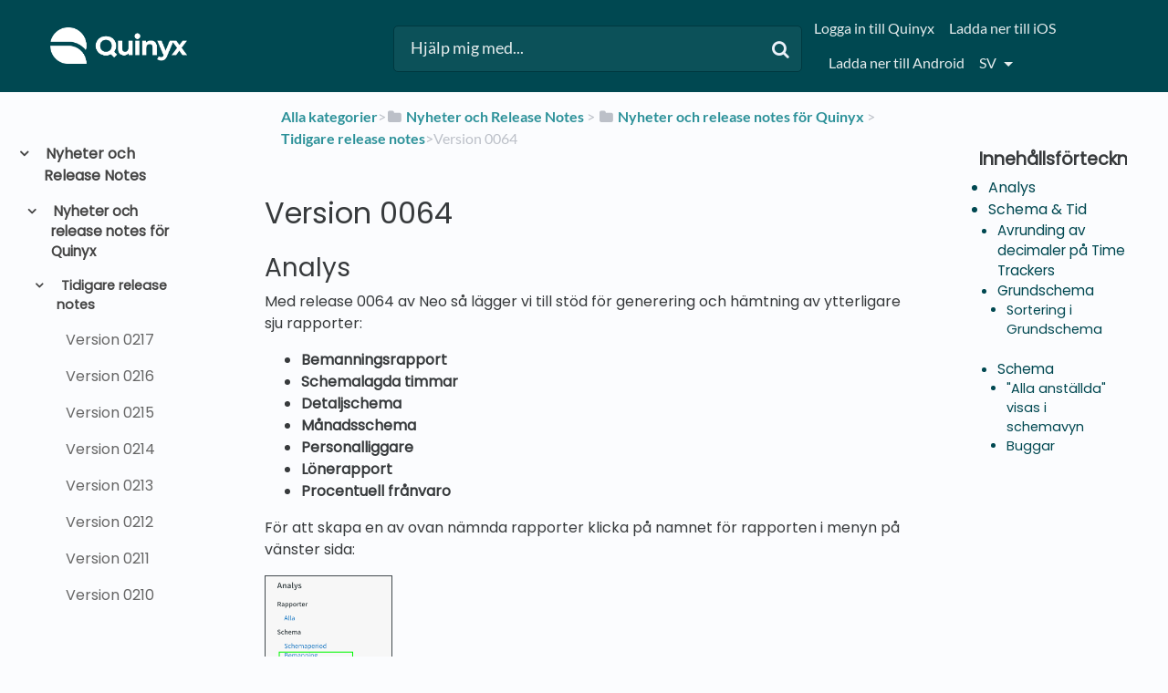

--- FILE ---
content_type: text/html; charset=utf-8
request_url: https://quinyx.helpdocs.io/l/sv/article/vn28zvjbu8-untitled-article-sv
body_size: 60182
content:
<!DOCTYPE html>

<html lang="sv">
  <head>
        <title>Version 0064 - Quinyx användarmanual och hjälpsidor</title>
    

      <meta name="description" content="Analys. Med release 0064 av Neo så lägger vi till stöd för generering och hämtning av ytterligare sju rapporter: Bemanningsrapport. Schemalagda timmar. Detaljschema. Månadsschema. Personalliggare. Lö…">

    <meta name="viewport" content="width=device-width, initial-scale=1">

      <link rel="shortcut icon" href="https://files.helpdocs.io/BbQNTEsnCh/favico.png">

        <meta property="og:title" content="Version 0064">
        <meta property="twitter:title" content="Version 0064">
        <meta property="og:type" content="article">
        <meta property="twitter:card" content="summary_large_image">
        <meta property="og:image" content="https://files.helpdocs.io/BbQNTEsnCh/other/1567689056335/screenshot-2019-09-05-at-14-57-20.png">
        <meta property="twitter:image:src" content="https://files.helpdocs.io/BbQNTEsnCh/other/1567689056335/screenshot-2019-09-05-at-14-57-20.png">
        <meta property="og:url" content="https://quinyx.helpdocs.io/l/sv/article/vn28zvjbu8-untitled-article-sv">
        <meta property="twitter:site" content="https://quinyx.helpdocs.io/l/en">
        <meta property="article:published_time" content="2019-09-05T13:07:10Z">
        <meta property="article:modified_time" content="2022-06-14T08:53:04Z">
    

      <script type="application/ld+json">{"@context":"http://schema.org","@type":"TechArticle","articleBody":"Analys. Med release 0064 av Neo så lägger vi till stöd för generering och hämtning av ytterligare sju rapporter: Bemanningsrapport. Schemalagda timmar. Detaljschema. Månadsschema. Personalliggare. Lönerapport. Procentuell frånvaro. För att skapa en av ovan nämnda rapporter klicka på namnet för rapporten i menyn på vänster sida: Klicka på Skapa för att öppna dialogrutan där du kan skapa en ny rapport: Välj den data du önskar använda i rapporten (fält markerade med * är tvingande). Klicka på Skapa. Dialogrutan stängs och du ser statusen på den rapport du just genererade. Så fort statusen har ändrats från \"bearbetar\" till \"hämta\" så kan du klicka på den blå texten för att ladda ner din rapport. För att kunna skapa rapporterna behövs som minst \"läsrättighet\" på behörigheterna som listas nedan (per rapport): Bemanningsrapport - Schemaläggning, Frånvaro och Stämplingar Schemalagda timmar - Schemaläggning, Frånvaro och Stämplingar Detaljschema - Schemaläggning, Frånvaro och Stämplingar Månadsschema - Schemaläggning och Frånvaro Personalliggare - Schemaläggning och Stämplingar Lönerapport - Schemaläggning, Frånvaro och Stämplingar Procentuell frånvaro - Schemaläggning och Frånvaro Schema \u0026 Tid. Avrunding av decimaler på Time Trackers. Enligt önskemål så avrundas nu alla Time Trackers till 2 decimaler. Grundschema. Sortering i Grundschema. Det är nu möjligt att sortera grundschemat på 1) Standardsortering (skiftets starttid), 2) Namn A-Ö 3) Namn Ö-A. Schema. \"Alla anställda\" visas i schemavyn. \"Alla anställda\" (tidigare ett visningsalternativ) visas nu som standard när du går in i schemavyn. Precis som tidigare, om du lämnar schemavyn när ett filter används, kommer filtret fortfarande att vara kvar när du kommer tillbaka till vyn. I en framtida version kommer vi också att lägga till möjligheten att filtrera på anställdas hemmaenhet. Buggar. Vi har löst olika buggar relaterade till anställdas KPI och statistiken i schemavyn.","articleSection":"Older release notes","author":null,"dateCreated":"2019-09-05T13:07:10Z","dateModified":"2022-06-14T08:53:04Z","datePublished":"2019-09-05T13:07:10Z","headline":"Version 0064","image":"https://files.helpdocs.io/BbQNTEsnCh/other/1567690108694/screenshot-2019-09-05-at-14-58-18.png","mainEntityOfPage":"https://quinyx.helpdocs.io/l/sv/article/vn28zvjbu8-untitled-article-sv","publisher":{"@type":"Organization","logo":"https://files.helpdocs.io/BbQNTEsnCh/logo.png?t=1581495957232","name":"quinyx"},"thumbnailUrl":"https://files.helpdocs.io/BbQNTEsnCh/other/1567690108694/screenshot-2019-09-05-at-14-58-18.png","url":"https://quinyx.helpdocs.io/l/sv/article/vn28zvjbu8-untitled-article-sv","version":9,"wordCount":285}</script>

      <link rel="canonical" href="https://quinyx.helpdocs.io/l/sv/article/vn28zvjbu8-untitled-article-sv">

          










          























































































































































              



























          

          



          




























































          



















          






















          




































          
          
                    
          















          








          


          

          
          





          
          













































          






          






























          


          




                    













          
          




          















          

                    
          
          



          
          


          

          




          


          


          





          





          
          
          

          





          

















          

          





          

                    
          







          










          




          




          
          








          





          


          


          

          







          

          








          















                    

          


          




          






          




          
          





          



          


          

          






          





















          
          
          
          
                    




          


          










          

          


          
          
          


          
          

          

          

          











          

          
          










          
          



          
          






          



          






          



          


          



          


          























          





          










          
          
          





          




          



          
          




          
          
          
          
          
          
          





          

                    
          



          



          
          













          






          




          





          










          











          




          



          



          

          






          
          
          
                










          























































































































































                  <link rel="alternate" href="https://quinyx.helpdocs.io/l/en/article/vn28zvjbu8-neo-0064" hreflang="en" />
              



























          

          



          




























































          



















          






















          




































          
          
                    
          















          








          


          

          
          





          
          













































          






          






























          


          




                    













          
          




          















          

                    
          
          



          
          


          

          




          


          


          





          





          
          
          

          





          

















          

          





          

                    
          







          










          




          




          
          








          





          


          


          

          







          

          








          















                    

          


          




          






          




          
          





          



          


          

          






          





















          
          
          
          
                    




          


          










          

          


          
          
          


          
          

          

          

          











          

          
          










          
          



          
          






          



          






          



          


          



          


          























          





          










          
          
          





          




          



          
          




          
          
          
          
          
          
          





          

                    
          



          



          
          













          






          




          





          










          











          




          



          



          

          






          
          
          
                










          























































































































































              



























          

          



          




























































          



















          






















          




































          
          
                    
          















          








          


          

          
          





          
          













































          






          






























          


          




                    













          
          




          















          

                    
          
          



          
          


          

          




          


          


          





          





          
          
          

          





          

















          

          





          

                    
          







          










          




          




          
          








          





          


          


          

          







          

          








          















                    

          


          




          






          




          
          





          



          


          

          






          





















          
          
          
          
                    




          


          










          

          


          
          
          


          
          

          

          

          











          

          
          










          
          



          
          






          



          






          



          


          



          


          























          





          










          
          
          





          




          



          
          




          
          
          
          
          
          
          





          

                    
          



          



          
          













          






          




          





          










          











          




          



          



          

          






          
          
          
                










          























































































































































                  <link rel="alternate" href="https://quinyx.helpdocs.io/l/sv/article/vn28zvjbu8-untitled-article-sv" hreflang="sv" />
              



























          

          



          




























































          



















          






















          




































          
          
                    
          















          








          


          

          
          





          
          













































          






          






























          


          




                    













          
          




          















          

                    
          
          



          
          


          

          




          


          


          





          





          
          
          

          





          

















          

          





          

                    
          







          










          




          




          
          








          





          


          


          

          







          

          








          















                    

          


          




          






          




          
          





          



          


          

          






          





















          
          
          
          
                    




          


          










          

          


          
          
          


          
          

          

          

          











          

          
          










          
          



          
          






          



          






          



          


          



          


          























          





          










          
          
          





          




          



          
          




          
          
          
          
          
          
          





          

                    
          



          



          
          













          






          




          





          










          











          




          



          



          

          






          
          
          
      

    


    <link rel="stylesheet" href="https://cdn.helpdocs.io/css/bootstrap.min.css?v=1765798018">
    <link rel="stylesheet" href="https://cdn.helpdocs.io/css/font-awesome.min.css?v=1765798018">
    <link rel="stylesheet" href="https://cdn.helpdocs.io/css/tether.min.css?v=1765798018">
    <link rel="stylesheet" href="https://cdn.helpdocs.io/css/glyphicons.css?v=1765798018">
    <link rel="stylesheet" href="https://cdn.helpdocs.io/css/highlightjs-github-gist.min.css?v=1765798018">

      <link rel="stylesheet" href="https://cdn.helpdocs.io/css/v3/bars.min.css?v=1765798018">

      <style>
        #main[data-hd-template="barsv3"].hvr-card:hover,
#main[data-hd-template="barsv3"].hvr-card:focus,
#main[data-hd-template="barsv3"].hvr-card:active {
  border-color: #004851 !important;
}
#main[data-hd-template="barsv3"].hvr-card h3.card-title {
  color: #004851 !important;
}
#main[data-hd-template="barsv3"] nav a,
#main[data-hd-template="barsv3"] nav .nav-items a.btn-contact,
#main[data-hd-template="barsv3"] nav .navbar-brand,
#main[data-hd-template="barsv3"] nav .navbar-brand b {
  color: #e5eced !important;
}
#main[data-hd-template="barsv3"] nav .nav-items a.btn-contact {
  background-color: #003940 !important;
}
#main[data-hd-template="barsv3"] #header {
  background-color: #004851 !important;
}
#main[data-hd-template="barsv3"] #header #top-articles-container p,
#main[data-hd-template="barsv3"] #header #top-articles-container span.top-article a {
  color: #e5eced !important;
}
#main[data-hd-template="barsv3"] #header input {
  background-color: #0c5159 !important;
  color: #e5eced !important;
}
#main[data-hd-template="barsv3"] #header input::-webkit-input-placeholder {
  color: #e5eced !important;
}
#main[data-hd-template="barsv3"] #header input:-moz-placeholder {
  color: #e5eced !important;
}
#main[data-hd-template="barsv3"] #header input::-moz-placeholder {
  color: #e5eced !important;
}
#main[data-hd-template="barsv3"] #header input:-ms-input-placeholder {
  color: #e5eced !important;
}
#main[data-hd-template="barsv3"] #header .btn.btn-secondary {
  color: #e5eced !important;
  background-color: #003940 !important;
}
#main[data-hd-template="barsv3"] #header input,
#main[data-hd-template="barsv3"] #header .btn.btn-secondary {
  border: 1px solid #00383f !important;
}
#main[data-hd-template="barsv3"] #header #search-container {
  color: #e5eced !important;
}
#main[data-hd-template="barsv3"] #header #searchresults a {
  color: #004851 !important;
}
#main[data-hd-template="barsv3"] #header-text {
  color: #e5eced !important;
}
#main[data-hd-template="barsv3"] #sidebar::-webkit-scrollbar-track {
  -webkit-box-shadow: inset 0 0 6px rgba(0, 72, 81, 0.3) !important;
  background-color: #b2c8ca !important;
}
#main[data-hd-template="barsv3"] #sidebar::-webkit-scrollbar {
  background-color: #b2c8ca !important;
}
#main[data-hd-template="barsv3"] #sidebar::-webkit-scrollbar-thumb {
  background-color: #004851 !important;
}
#main[data-hd-template="barsv3"] #sidebar .current,
#main[data-hd-template="barsv3"] #sidebar .current p {
  color: #004851 !important;
}
button#contact-form-submit {
  background-color: #004851 !important;
  border-color: #003940 !important;
  color: #e5eced !important;
}
#main[data-hd-template="barsv3"] #article blockquote {
  border-color: #004851 !important;
}
#main[data-hd-template="barsv3"] #article .card a,
#main[data-hd-template="barsv3"] #article .card * > a {
  color: #004851;
}
#main[data-hd-template="barsv3"] #article ol > li:before {
  color: #e5eced !important;
  background-color: #004851 !important;
}
#main[data-hd-template="barsv3"] #toc.inline-toc {
  border-left: 3px solid #004851 !important;
}
#main[data-hd-template="barsv3"] #toc-sidebar-placeholder li,
#main[data-hd-template="barsv3"] #toc-sidebar-placeholder ul,
#main[data-hd-template="barsv3"] #toc-sidebar-placeholder a,
#main[data-hd-template="barsv3"] #toc-sidebar-placeholder * > a {
  color: #004851 !important;
}
#main[data-hd-template="barsv3"] #toc-sidebar-placeholder::-webkit-scrollbar-track {
  -webkit-box-shadow: inset 0 0 6px rgba(0, 72, 81, 0.3) !important;
  background-color: #b2c8ca !important;
}
#main[data-hd-template="barsv3"] #toc-sidebar-placeholder::-webkit-scrollbar {
  background-color: #b2c8ca !important;
}
#main[data-hd-template="barsv3"] #toc-sidebar-placeholder::-webkit-scrollbar-thumb {
  background-color: #004851 !important;
}
#main[data-hd-template="barsv3"] #home #categories #category h3.card-title,
#main[data-hd-template="barsv3"] #category #articles h3.card-title,
#main[data-hd-template="barsv3"] #category #subcategories #subcategory h3.card-title,
#main[data-hd-template="barsv3"] #article #body p > a,
#main[data-hd-template="barsv3"] #article #body li > a,
#main[data-hd-template="barsv3"] #article #feedback .btn-group .btn i:hover,
#main[data-hd-template="barsv3"] #article #feedback .btn-group .btn i:focus,
#main[data-hd-template="barsv3"] #article #feedback .btn-group .btn i:active,
#main[data-hd-template="barsv3"] #header #searchresults #articles h3 {
  color: #004851 !important;
}
      </style>

        <style>
          /* Quinyx custom font - START */
@import url('https://fonts.googleapis.com/css?family=Poppins&display=swap');

html,
body,
#article {
	font-family: Poppins, sans-serif !important;
	-webkit-font-smoothing: antialiased;
}

/* Quinyx custom font - END */

.no-border {
    border: 0px solid !important;
}

.no-padding {
    padding: 16px 5px 15px !important;
}

.bg-grey {
    background: #cccccc;
}

.img-circle {
    border: 0px solid !important;
}

.card-icon {
    border: 0px solid !important;
}

img {
    border: 1px solid #41494d;
}

#header>div:nth-child(1)>nav>div.nav-items>ul>li.nav-item.language-picker>div>div {
    text-transform: capitalize;
}

/*#main[data-hd-template="barsv3"] nav a {
  text-transform: capitalize;
}*/

#main[data-hd-template="barsv3"] #article ol>li:before {
    color: #41494d !important;
    background-color: #d4d4d4 !important;
}

#main[data-hd-template="barsv3"] #article #body li > a {
    text-transform: none;
}

#related h3,
#article #feedback h3 {
  font-size: 1.0em;
}

#footer>a>img,
#category>div>div>img,
#category-meta>div.text-xs-center>div:nth-child(1)>div>img,
#logo-img-container-inner>img {
    border: 0px solid !important;
}

#main[data-hd-template="barsv3"] #article #feedback .btn-group .btn .fa-smile-o:hover {
    color: #86c887 !important;
}

#main[data-hd-template="barsv3"] #article #feedback .btn-group .btn .fa-meh-o:hover {
    color: #74716f !important;
}

#main[data-hd-template="barsv3"] #article #feedback .btn-group .btn .fa-frown-o:hover {
    color: #bf7a7a !important;
}


/* For image lightbox - START*/
.mfp-bg {
    z-index: 9999 !important;
}

.mfp-wrap {
    z-index: 10000 !important;
}

.lightbox:focus {
    outline: none !important;
}

.mfp-img {
    border: 0px;
}

.mfp-close {
    font-size: 48px !important;
}
/* For image lightbox - END*/

/*For pretty printing - START*/
@media print {
    #content,
    #page {
        width: 100%;
        margin: 0;
        float: none;
    }
    @page {
        margin: 2cm
    }
    body {
        font: 13pt Georgia, "Times New Roman", Times, serif;
        line-height: 1.3;
        background: #fff !important;
        color: #000;
    }
    h1 {
        font-size: 24pt;
    }
    h2,
    h3,
    h4 {
        font-size: 14pt;
        margin-top: 25px;
    }
    a {
        page-break-inside: avoid
    }
    blockquote {
        page-break-inside: avoid;
    }
    h1,
    h2,
    h3,
    h4,
    h5,
    h6 {
        page-break-after: avoid;
        page-break-inside: avoid
    }
    img {
        page-break-inside: avoid;
        page-break-after: avoid;
    }
    table,
    pre {
        page-break-inside: avoid
    }
    ul,
    ol,
    dl {
        page-break-before: avoid
    }
    a:link,
    a:visited,
    a {
        background: transparent;
        color: #520;
        font-weight: bold;
        text-decoration: underline;
        text-align: left;
    }
    a {
        page-break-inside: avoid
    }
    a[href^=http]:after {
        content: " <" attr(href) "> ";
        display: none;
    }
    $a:after>img {
        content: "";
    }
    article a[href^="#"]:after {
        content: "";
    }
    a:not(:local-link):after {
        content: " <" attr(href) "> ";
    }
    #footer a:after {
        content: "";
    }
    .entry iframe,
    ins {
        display: none;
        width: 0 !important;
        height: 0 !important;
        overflow: hidden !important;
        line-height: 0pt !important;
        white-space: nowrap;
    }
    .embed-youtube,
    .embed-responsive {
        position: absolute;
        height: 0;
        overflow: hidden;
    }
    #header,
    #related,
    #feedback,
    #breadcrumbs,
    #disqus_thread,
    .hd-admin-bar,
    hr {
        display: none;
    }
    p,
    address,
    li,
    dt,
    dd,
    blockquote {
        font-size: 100%
    }
    code,
    pre {
        font-family: "Courier New", Courier, mono
    }
    ul,
    ol {
        list-style: square;
        margin-left: 18pt;
        margin-bottom: 20pt;
    }
    li {
        line-height: 1.6em;
    }
}
/*For pretty printing - END*/

/* Quinyx custom CSS - START */

#header > div:nth-child(1) > nav > a > span > img {
	border: none;  
}

#content > div:nth-child(2) > div > div > div > a > img {
	border: none;
}

a,
a:hover,
a:visited,
#main[data-hd-template="barsv3"] #article #body p > a,
#main[data-hd-template="barsv3"] #article #body li > a {
  color: #2c9199 !important;
}

h1,
h2,
h3,
h4,
h5,
h6 {
  margin: 40px 0 10px 0;
}

#toc ul,
#toc li {
  list-style-type: disc !important;
}

iframe.webinar {
   	/* width: 560px !important; */
	/* height: 340px !important; */
	width: 400px !important;
	height: 300px !important;
}

#article table.video td {
	border: none;
}

#content > div:nth-child(4) > div > div > div > a > img {
 border: none;
}

/* Quinyx custom CSS - END */

/* BEGIN HelpDocs Team -- Fix Spacing -- updated/changed by Quinyx because the fix did not work */
a.card-link {
  margin-bottom: 20px !important;
  height: 100%;
}
/* END HelpDocs Team -- Fix Spacing */

/* BEGIN HelpDocs Team -- #category headings */
#article #body #category {
    margin-left: 0;
    padding-left: 0;
}
/* END HelpDocs Team -- #category headings */
        </style>
    

    

    <script src="https://cdn.helpdocs.io/js/jquery.min.js?v=1765798018"></script>

        <!-- [Begin] HelpDocs Required Additions -->
<script>
	if (typeof jQuery == "undefined") {
		var script = document.createElement("script");
		script.type = "text/javascript";
		script.src = "https://cdn.helpdocs.io/js/jquery.min.js?v=1565690126";    

		document.getElementsByTagName("head")[0].appendChild(script);
	}
</script>
<!-- [End] HelpDocs Required Additions -->

<!-- remove HelpDocs from public search engine indexes -->
<meta name="robots" content="noindex">

<!-- lightbox -->
<link href="https://cdnjs.cloudflare.com/ajax/libs/magnific-popup.js/1.1.0/magnific-popup.min.css" type="text/css" rel="stylesheet">
<script src="https://cdnjs.cloudflare.com/ajax/libs/magnific-popup.js/1.1.0/jquery.magnific-popup.min.js" type="text/javascript"></script>
<script type="text/javascript">
    (function() {
        $(function() {
          $('#article img').each(function() {
            $(this).wrap('<a></a>');
            $(this).parent().addClass('lightbox').attr('href', $(this).attr('src'));
          });
          $('.lightbox').magnificPopup({
              type: 'image',
              closeOnContentClick: true,
              mainClass: 'mfp-img-mobile',
              image: {
                  verticalFit: true
              }
          });
        });
    })();
</script>
    


        <!-- Google Analytics -->
          <script async src="https://www.googletagmanager.com/gtag/js?id=G-6DYQ1SM660"></script>
          <script>
            window.dataLayer = window.dataLayer || [];
            function gtag(){dataLayer.push(arguments);}
            gtag('js', new Date());
            gtag('config', 'G-6DYQ1SM660');
          </script>
      




    

    <meta property="hd-render" content="hbs">

  </head>

  <body
    data-article-id="vn28zvjbu8"
    data-category-id="2bxd6lwhp0"
    data-search-term="undefined"
    data-original-search-term="undefined"
    data-search-result-count="undefined"
    data-language-code="sv"
    data-default-language-code="en"
    data-account-id="BbQNTEsnCh"
    data-domain="quinyx.helpdocs.io"
    data-home-path="/"
    data-search-placeholder="Hjälp mig med..."
    data-see-more-results-string="Se fler sökresultat"
    data-no-articles-found-string="Inga artiklar hittades för"
  >

    <div id="main" data-hd-template="barsv3">
      <div id="header">
        <div class="container-fluid">
          <nav class="navbar navbar-light bg-faded">
            <a class="navbar-brand" href="/l/sv">
              <span>
                  <img class="img-responsive logo" src="https://files.helpdocs.io/BbQNTEsnCh/logo.png?t=1581495957232">
                        </span>
            </a>
            <div class="spacer"></div>
            <div class="nav-items">
              <ul class="nav navbar-nav">
                    <li class="nav-item">
                      <a class="nav-link" href="https://web.quinyx.com/" target="_blank">
                        Logga in till Quinyx
                      </a>
                    </li>
                    <li class="nav-item">
                      <a class="nav-link" href="http://itunes.apple.com/se/app/quinyx-mobile/id484097475" target="_blank">
                        Ladda ner till iOS
                      </a>
                    </li>
                    <li class="nav-item">
                      <a class="nav-link" href="http://play.google.com/store/apps/details?id=quinyx.mobile" target="_blank">
                        Ladda ner till Android
                      </a>
                    </li>
                
                          
                  <li class="nav-item language-picker">
                    <div class="dropdown show">
                      <a id="lang-dropdown" class="dropdown-toggle nav-link" style="text-transform:uppercase;" href data-toggle="dropdown" aria-haspopup="true" aria-expanded="false">
                        sv
                      </a>
                      <div class="dropdown-menu dropdown-menu-right" aria-labelledby="lang-dropdown">
                            
      
      
      
      
      
      
      
      
      
      
                            
      
      
      
      
      
      
      
      
      
      
      
      
      
      
      
      
      
      
      
      
      
      
      
      
      
      
      
      
      
      
      
      
      
      
      
      
      
      
      
      
      
      
      
      
      
      
      
      
      
      
      
      
      
      
      
      
      
      
      
      
      
      
      
      
      
      
      
      
      
      
      
      
      
      
      
      
      
      
      
      
      
      
      
      
      
      
      
      
      
      
      
      
      
      
      
      
      
      
      
      
      
      
      
      
      
      
      
      
      
      
      
      
      
      
      
      
      
      
      
      
      
      
      
      
      
      
      
      
      
      
      
      
      
      
      
      
      
      
      
      
      
      
      
      
      
      
      
      
      
      
      
                                    <a class="dropdown-item" href="/l/de" style="color: #444 !important">
                                      Deutsch
                                    </a>
                                
      
      
      
      
      
      
      
      
      
      
      
      
      
      
      
      
      
      
      
      
      
      
      
      
      
      
      
                            
      
                            
      
      
      
                            
      
      
      
      
      
      
      
      
      
      
      
      
      
      
      
      
      
      
      
      
      
      
      
      
      
      
      
      
      
      
      
      
      
      
      
      
      
      
      
      
      
      
      
      
      
      
      
      
      
      
      
      
      
      
      
      
      
      
      
      
                            
      
      
      
      
      
      
      
      
      
      
      
      
      
      
      
      
      
      
      
                            
      
      
      
      
      
      
      
      
      
      
      
      
      
      
      
      
      
      
      
      
      
      
                            
      
      
      
      
      
      
      
      
      
      
      
      
      
      
      
      
      
      
      
      
      
      
      
      
      
      
      
      
      
      
      
      
      
      
      
      
                            
                            
                                                  
                            
      
      
      
      
      
      
      
      
      
      
      
      
      
      
      
                            
      
      
      
      
      
      
      
      
                            
      
      
                            
      
                            
                            
      
      
      
      
      
                            
                            
      
      
      
      
      
      
      
      
      
      
      
      
      
      
      
      
      
      
      
      
      
      
      
      
      
      
      
      
      
      
      
      
      
      
      
      
      
      
      
      
      
      
      
      
      
                            
      
      
      
      
      
      
                            
      
      
      
      
      
      
      
      
      
      
      
      
      
      
      
      
      
      
      
      
      
      
      
      
      
      
      
      
      
      
                            
      
      
                            
      
      
      
      
                                                  
      
      
      
      
      
      
      
      
      
      
      
      
      
                            
                            
      
      
      
      
                            
      
      
      
      
      
      
      
      
      
      
      
      
      
      
      
                            
      
                                                  
                            
                            
      
      
      
                            
                            
      
      
                            
      
                            
      
      
      
      
                            
      
      
                            
      
      
                            
      
      
      
      
      
                            
      
      
      
      
      
                            
                            
                            
      
                            
      
      
      
      
      
                            
      
      
      
      
      
      
      
      
      
      
      
      
      
      
      
      
      
                            
      
                            
      
      
      
      
      
                            
      
                                                  
                            
      
      
      
      
      
      
      
                            
      
      
      
      
      
      
      
      
      
      
                            
      
      
      
      
                            
      
      
      
      
                            
                            
      
      
      
      
      
      
      
      
                            
      
      
      
      
      
                            
      
      
                            
      
      
                            
      
                            
      
      
      
      
      
      
      
                            
      
                            
      
      
      
      
      
      
      
      
                            
      
      
      
      
      
      
      
      
      
      
      
      
      
      
      
                                                  
      
                            
      
      
                            
      
      
      
      
                            
      
      
      
      
      
      
                            
      
      
      
      
                            
                            
      
      
      
      
      
                            
      
      
      
                            
      
      
                            
      
                            
      
      
      
      
      
      
                            
      
      
      
      
      
      
      
      
      
      
      
      
      
      
      
      
      
      
      
      
      
                            
                            
                            
                            
                                                  
      
      
      
      
                            
      
      
                            
      
      
      
      
      
      
      
      
      
      
                            
      
                            
      
      
                            
                            
                            
      
      
                            
                            
      
                            
      
                            
      
                            
      
      
      
      
      
      
      
      
      
      
      
                            
      
                            
                            
      
      
      
      
      
      
      
      
      
      
                            
                            
      
      
      
                            
                            
      
      
      
      
      
      
                            
      
      
      
                            
      
      
      
      
      
      
                            
      
      
      
                            
      
      
                            
      
      
      
                            
      
      
                            
      
      
      
      
      
      
      
      
      
      
      
      
      
      
      
      
      
      
      
      
      
      
      
                            
      
      
      
      
      
                            
      
      
      
      
      
      
      
      
      
      
                            
                            
                            
      
      
      
      
      
                            
      
      
      
      
                            
      
      
      
                            
                            
      
      
      
      
                            
                            
                            
                            
                            
                            
                            
      
      
      
      
      
                            
      
                                                  
                            
      
      
      
                            
      
      
      
                            
                            
      
      
      
      
      
      
      
      
      
      
      
      
      
                            
      
      
      
      
      
      
                            
      
      
      
      
                            
      
      
      
      
      
                            
      
      
      
      
      
      
      
      
      
      
                            
      
      
      
      
      
      
      
      
      
      
      
                            
      
      
      
      
                            
      
      
      
                            
      
      
      
                            
      
                            
      
      
      
      
      
      
                            
                            
                            
      
                            
      
      
      
      
      
      
      
      
      
      
                            
      
      
      
      
      
      
      
      
      
      
      
      
      
      
      
      
      
      
      
      
      
      
      
      
      
      
      
      
      
      
      
      
      
      
      
      
      
      
      
      
      
      
      
      
      
      
      
      
      
      
      
      
      
      
      
      
      
      
      
      
      
      
      
      
      
      
      
      
      
      
      
      
      
      
      
      
      
      
      
      
      
      
      
      
      
      
      
      
      
      
      
      
      
      
      
      
      
      
      
      
      
      
      
      
      
      
      
      
      
      
      
      
      
      
      
      
      
      
      
      
      
      
      
      
      
      
      
      
      
      
      
      
      
      
      
      
      
      
      
      
      
      
      
      
      
      
      
      
      
      
      
                                    <a class="dropdown-item" href="/l/en/article/vn28zvjbu8-neo-0064" style="color: #444 !important">
                                      English
                                    </a>
                                
      
      
      
      
      
      
      
      
      
      
      
      
      
      
      
      
      
      
      
      
      
      
      
      
      
      
      
                            
      
                            
      
      
      
                            
      
      
      
      
      
      
      
      
      
      
      
      
      
      
      
      
      
      
      
      
      
      
      
      
      
      
      
      
      
      
      
      
      
      
      
      
      
      
      
      
      
      
      
      
      
      
      
      
      
      
      
      
      
      
      
      
      
      
      
      
                            
      
      
      
      
      
      
      
      
      
      
      
      
      
      
      
      
      
      
      
                            
      
      
      
      
      
      
      
      
      
      
      
      
      
      
      
      
      
      
      
      
      
      
                            
      
      
      
      
      
      
      
      
      
      
      
      
      
      
      
      
      
      
      
      
      
      
      
      
      
      
      
      
      
      
      
      
      
      
      
      
                            
                            
                                                  
                            
      
      
      
      
      
      
      
      
      
      
      
      
      
      
      
                            
      
      
      
      
      
      
      
      
                            
      
      
                            
      
                            
                            
      
      
      
      
      
                            
                            
      
      
      
      
      
      
      
      
      
      
      
      
      
      
      
      
      
      
      
      
      
      
      
      
      
      
      
      
      
      
      
      
      
      
      
      
      
      
      
      
      
      
      
      
      
                            
      
      
      
      
      
      
                            
      
      
      
      
      
      
      
      
      
      
      
      
      
      
      
      
      
      
      
      
      
      
      
      
      
      
      
      
      
      
                            
      
      
                            
      
      
      
      
                                                  
      
      
      
      
      
      
      
      
      
      
      
      
      
                            
                            
      
      
      
      
                            
      
      
      
      
      
      
      
      
      
      
      
      
      
      
      
                            
      
                                                  
                            
                            
      
      
      
                            
                            
      
      
                            
      
                            
      
      
      
      
                            
      
      
                            
      
      
                            
      
      
      
      
      
                            
      
      
      
      
      
                            
                            
                            
      
                            
      
      
      
      
      
                            
      
      
      
      
      
      
      
      
      
      
      
      
      
      
      
      
      
                            
      
                            
      
      
      
      
      
                            
      
                                                  
                            
      
      
      
      
      
      
      
                            
      
      
      
      
      
      
      
      
      
      
                            
      
      
      
      
                            
      
      
      
      
                            
                            
      
      
      
      
      
      
      
      
                            
      
      
      
      
      
                            
      
      
                            
      
      
                            
      
                            
      
      
      
      
      
      
      
                            
      
                            
      
      
      
      
      
      
      
      
                            
      
      
      
      
      
      
      
      
      
      
      
      
      
      
      
                                                  
      
                            
      
      
                            
      
      
      
      
                            
      
      
      
      
      
      
                            
      
      
      
      
                            
                            
      
      
      
      
      
                            
      
      
      
                            
      
      
                            
      
                            
      
      
      
      
      
      
                            
      
      
      
      
      
      
      
      
      
      
      
      
      
      
      
      
      
      
      
      
      
                            
                            
                            
                            
                                                  
      
      
      
      
                            
      
      
                            
      
      
      
      
      
      
      
      
      
      
                            
      
                            
      
      
                            
                            
                            
      
      
                            
                            
      
                            
      
                            
      
                            
      
      
      
      
      
      
      
      
      
      
      
                            
      
                            
                            
      
      
      
      
      
      
      
      
      
      
                            
                            
      
      
      
                            
                            
      
      
      
      
      
      
                            
      
      
      
                            
      
      
      
      
      
      
                            
      
      
      
                            
      
      
                            
      
      
      
                            
      
      
                            
      
      
      
      
      
      
      
      
      
      
      
      
      
      
      
      
      
      
      
      
      
      
      
                            
      
      
      
      
      
                            
      
      
      
      
      
      
      
      
      
      
                            
                            
                            
      
      
      
      
      
                            
      
      
      
      
                            
      
      
      
                            
                            
      
      
      
      
                            
                            
                            
                            
                            
                            
                            
      
      
      
      
      
                            
      
                                                  
                            
      
      
      
                            
      
      
      
                            
                            
      
      
      
      
      
      
      
      
      
      
      
      
      
                            
      
      
      
      
      
      
                            
      
      
      
      
                            
      
      
      
      
      
                            
      
      
      
      
      
      
      
      
      
      
                            
      
      
      
      
      
      
      
      
      
      
      
                            
      
      
      
      
                            
      
      
      
                            
      
      
      
                            
      
                            
      
      
      
      
      
      
                            
                            
                            
      
                            
      
      
      
      
      
      
      
      
      
      
                            
      
      
      
      
      
      
      
      
      
      
      
      
      
      
      
      
      
      
      
      
      
      
      
      
      
      
      
      
      
      
      
      
      
      
      
      
      
      
      
      
      
      
      
      
      
      
      
      
      
      
      
      
      
      
      
      
      
      
      
      
      
      
      
      
      
      
      
      
      
      
      
      
      
      
      
      
      
      
      
      
      
      
      
      
      
      
      
      
      
      
      
      
      
      
      
      
      
      
      
      
      
      
      
      
      
      
      
      
      
      
      
      
      
      
      
      
      
      
      
      
      
      
      
      
      
      
      
      
      
      
      
      
      
      
      
      
      
      
      
      
      
      
      
      
      
      
      
      
      
      
      
                                    <a class="dropdown-item" href="/l/nl" style="color: #444 !important">
                                      Nederlands
                                    </a>
                                
      
      
      
      
      
      
      
      
      
      
      
      
      
      
      
      
      
      
      
      
      
      
      
      
      
      
      
                            
      
                            
      
      
      
                            
      
      
      
      
      
      
      
      
      
      
      
      
      
      
      
      
      
      
      
      
      
      
      
      
      
      
      
      
      
      
      
      
      
      
      
      
      
      
      
      
      
      
      
      
      
      
      
      
      
      
      
      
      
      
      
      
      
      
      
      
                            
      
      
      
      
      
      
      
      
      
      
      
      
      
      
      
      
      
      
      
                            
      
      
      
      
      
      
      
      
      
      
      
      
      
      
      
      
      
      
      
      
      
      
                            
      
      
      
      
      
      
      
      
      
      
      
      
      
      
      
      
      
      
      
      
      
      
      
      
      
      
      
      
      
      
      
      
      
      
      
      
                            
                            
                                                  
                            
      
      
      
      
      
      
      
      
      
      
      
      
      
      
      
                            
      
      
      
      
      
      
      
      
                            
      
      
                            
      
                            
                            
      
      
      
      
      
                            
                            
      
      
      
      
      
      
      
      
      
      
      
      
      
      
      
      
      
      
      
      
      
      
      
      
      
      
      
      
      
      
      
      
      
      
      
      
      
      
      
      
      
      
      
      
      
                            
      
      
      
      
      
      
                            
      
      
      
      
      
      
      
      
      
      
      
      
      
      
      
      
      
      
      
      
      
      
      
      
      
      
      
      
      
      
                            
      
      
                            
      
      
      
      
                                                  
      
      
      
      
      
      
      
      
      
      
      
      
      
                            
                            
      
      
      
      
                            
      
      
      
      
      
      
      
      
      
      
      
      
      
      
      
                            
      
                                                  
                            
                            
      
      
      
                            
                            
      
      
                            
      
                            
      
      
      
      
                            
      
      
                            
      
      
                            
      
      
      
      
      
                            
      
      
      
      
      
                            
                            
                            
      
                            
      
      
      
      
      
                            
      
      
      
      
      
      
      
      
      
      
      
      
      
      
      
      
      
                            
      
                            
      
      
      
      
      
                            
      
                                                  
                            
      
      
      
      
      
      
      
                            
      
      
      
      
      
      
      
      
      
      
                            
      
      
      
      
                            
      
      
      
      
                            
                            
      
      
      
      
      
      
      
      
                            
      
      
      
      
      
                            
      
      
                            
      
      
                            
      
                            
      
      
      
      
      
      
      
                            
      
                            
      
      
      
      
      
      
      
      
                            
      
      
      
      
      
      
      
      
      
      
      
      
      
      
      
                                                  
      
                            
      
      
                            
      
      
      
      
                            
      
      
      
      
      
      
                            
      
      
      
      
                            
                            
      
      
      
      
      
                            
      
      
      
                            
      
      
                            
      
                            
      
      
      
      
      
      
                            
      
      
      
      
      
      
      
      
      
      
      
      
      
      
      
      
      
      
      
      
      
                            
                            
                            
                            
                                                  
      
      
      
      
                            
      
      
                            
      
      
      
      
      
      
      
      
      
      
                            
      
                            
      
      
                            
                            
                            
      
      
                            
                            
      
                            
      
                            
      
                            
      
      
      
      
      
      
      
      
      
      
      
                            
      
                            
                            
      
      
      
      
      
      
      
      
      
      
                            
                            
      
      
      
                            
                            
      
      
      
      
      
      
                            
      
      
      
                            
      
      
      
      
      
      
                            
      
      
      
                            
      
      
                            
      
      
      
                            
      
      
                            
      
      
      
      
      
      
      
      
      
      
      
      
      
      
      
      
      
      
      
      
      
      
      
                            
      
      
      
      
      
                            
      
      
      
      
      
      
      
      
      
      
                            
                            
                            
      
      
      
      
      
                            
      
      
      
      
                            
      
      
      
                            
                            
      
      
      
      
                            
                            
                            
                            
                            
                            
                            
      
      
      
      
      
                            
      
                                                  
                            
      
      
      
                            
      
      
      
                            
                            
      
      
      
      
      
      
      
      
      
      
      
      
      
                            
      
      
      
      
      
      
                            
      
      
      
      
                            
      
      
      
      
      
                            
      
      
      
      
      
      
      
      
      
      
                            
      
      
      
      
      
      
      
      
      
      
      
                            
      
      
      
      
                            
      
      
      
                            
      
      
      
                            
      
                            
      
      
      
      
      
      
                            
                            
                            
      
                            
      
      
      
      
      
      
      
      
      
      
                            
      
      
      
      
      
      
      
      
      
      
      
      
      
      
      
      
      
      
      
      
      
      
      
      
      
      
      
      
      
      
      
      
      
      
      
      
      
      
      
      
      
      
      
      
      
      
      
      
      
      
      
      
      
      
      
      
      
      
      
      
      
      
      
      
      
      
      
      
      
      
      
      
      
      
      
      
      
      
      
      
      
      
      
      
      
      
      
      
      
      
      
      
      
      
      
      
      
      
      
      
      
      
      
      
      
      
      
      
      
      
      
      
      
      
      
      
      
      
      
      
      
      
      
      
      
      
      
      
      
      
      
      
      
      
      
      
      
      
      
      
      
      
      
      
      
      
      
      
      
      
      
                                    <a class="dropdown-item" href="/l/sv/article/vn28zvjbu8-untitled-article-sv" style="color: #444 !important">
                                      svenska
                                    </a>
                                
      
      
      
      
      
      
      
      
      
      
      
      
      
      
      
      
      
      
      
      
      
      
      
      
      
      
      
                            
      
                            
      
      
      
                            
      
      
      
      
      
      
      
      
      
      
      
      
      
      
      
      
      
      
      
      
      
      
      
      
      
      
      
      
      
      
      
      
      
      
      
      
      
      
      
      
      
      
      
      
      
      
      
      
      
      
      
      
      
      
      
      
      
      
      
      
                            
      
      
      
      
      
      
      
      
      
      
      
      
      
      
      
      
      
      
      
                            
      
      
      
      
      
      
      
      
      
      
      
      
      
      
      
      
      
      
      
      
      
      
                            
      
      
      
      
      
      
      
      
      
      
      
      
      
      
      
      
      
      
      
      
      
      
      
      
      
      
      
      
      
      
      
      
      
      
      
      
                            
                            
                                                  
                            
      
      
      
      
      
      
      
      
      
      
      
      
      
      
      
                            
      
      
      
      
      
      
      
      
                            
      
      
                            
      
                            
                            
      
      
      
      
      
                            
                            
      
      
      
      
      
      
      
      
      
      
      
      
      
      
      
      
      
      
      
      
      
      
      
      
      
      
      
      
      
      
      
      
      
      
      
      
      
      
      
      
      
      
      
      
      
                            
      
      
      
      
      
      
                            
      
      
      
      
      
      
      
      
      
      
      
      
      
      
      
      
      
      
      
      
      
      
      
      
      
      
      
      
      
      
                            
      
      
                            
      
      
      
      
                                                  
      
      
      
      
      
      
      
      
      
      
      
      
      
                            
                            
      
      
      
      
                            
      
      
      
      
      
      
      
      
      
      
      
      
      
      
      
                            
      
                                                  
                            
                            
      
      
      
                            
                            
      
      
                            
      
                            
      
      
      
      
                            
      
      
                            
      
      
                            
      
      
      
      
      
                            
      
      
      
      
      
                            
                            
                            
      
                            
      
      
      
      
      
                            
      
      
      
      
      
      
      
      
      
      
      
      
      
      
      
      
      
                            
      
                            
      
      
      
      
      
                            
      
                                                  
                            
      
      
      
      
      
      
      
                            
      
      
      
      
      
      
      
      
      
      
                            
      
      
      
      
                            
      
      
      
      
                            
                            
      
      
      
      
      
      
      
      
                            
      
      
      
      
      
                            
      
      
                            
      
      
                            
      
                            
      
      
      
      
      
      
      
                            
      
                            
      
      
      
      
      
      
      
      
                            
      
      
      
      
      
      
      
      
      
      
      
      
      
      
      
                                                  
      
                            
      
      
                            
      
      
      
      
                            
      
      
      
      
      
      
                            
      
      
      
      
                            
                            
      
      
      
      
      
                            
      
      
      
                            
      
      
                            
      
                            
      
      
      
      
      
      
                            
      
      
      
      
      
      
      
      
      
      
      
      
      
      
      
      
      
      
      
      
      
                            
                            
                            
                            
                                                  
      
      
      
      
                            
      
      
                            
      
      
      
      
      
      
      
      
      
      
                            
      
                            
      
      
                            
                            
                            
      
      
                            
                            
      
                            
      
                            
      
                            
      
      
      
      
      
      
      
      
      
      
      
                            
      
                            
                            
      
      
      
      
      
      
      
      
      
      
                            
                            
      
      
      
                            
                            
      
      
      
      
      
      
                            
      
      
      
                            
      
      
      
      
      
      
                            
      
      
      
                            
      
      
                            
      
      
      
                            
      
      
                            
      
      
      
      
      
      
      
      
      
      
      
      
      
      
      
      
      
      
      
      
      
      
      
                            
      
      
      
      
      
                            
      
      
      
      
      
      
      
      
      
      
                            
                            
                            
      
      
      
      
      
                            
      
      
      
      
                            
      
      
      
                            
                            
      
      
      
      
                            
                            
                            
                            
                            
                            
                            
      
      
      
      
      
                            
      
                                                  
                            
      
      
      
                            
      
      
      
                            
                            
      
      
      
      
      
      
      
      
      
      
      
      
      
                            
      
      
      
      
      
      
                            
      
      
      
      
                            
      
      
      
      
      
                            
      
      
      
      
      
      
      
      
      
      
                            
      
      
      
      
      
      
      
      
      
      
      
                            
      
      
      
      
                            
      
      
      
                            
      
      
      
                            
      
                            
      
      
      
      
      
      
                            
                            
                            
      
                      </div>
                    </div>
                  </li>
                <li class="nav-item">
                  
                  
                  
                  
                  
                </li>
              </ul>
            </div>
          </nav>
        </div>
        <div id="search-container" class="container-fluid search-responsive">
          <div class="row">
            <div class="col-xs-12 col-md-6 offset-md-3">
              <div id="instant-search">
                <form action="/search" method="GET">
                  <input id="hd-query" name="query" placeholder="Hjälp mig med...">
                </form>
              </div>
              <span class="fa fa-search"></span>
            </div>
          </div>
        </div>
        <div id="searchresults" class="container-fluid">
          <div id="articles" class="row">
            <div class="col-xs-12 col-md-10 offset-md-1 col-lg-8 offset-lg-2">
              <div id="hits"></div>
            </div>
          </div>
        </div>
      
      </div>
      
      
      <div class="container-fluid">
        <div id="content">
          <style>
            #toc::before {
              content: 'Innehållsförteckning' !important;
            }
          </style>
          
          <div class="container-fluid">
            <div class="row">
              <div class="hidden-sm-down col-md-3 col-xl-2 left-col">
                  <div id="sidebar">
                          <a
                            class="sidebar-category"
                            href="#category-vo0a7chzf5-items"
                            data-toggle="collapse"
                            aria-expanded="false"
                            aria-controls="category-vo0a7chzf5-items"
                          >
                            <p
                              id="category-vo0a7chzf5-title"
                              style="margin-left: 0em !important; font-size: 1em !important;"
                                class="expanded"
                              onclick="toggleCategoryIcon(event, 'vo0a7chzf5')"
                            >
                              Nyheter och Release Notes
                            </p>
                          </a>
                          <div
                            id="category-vo0a7chzf5-items"
                            class="collapse in "
                            data-toggle="collapse"
                          >
                                <a
                                  class="sidebar-category"
                                  href="#category-vm3c16x2xt-items"
                                  data-toggle="collapse"
                                  aria-expanded="false"
                                  aria-controls="category-vm3c16x2xt-items"
                                >
                                  <p
                                    id="category-vm3c16x2xt-title"
                                    style="margin-left: 0.5em !important; font-size: 0.95em !important;"
                                      class="expanded"
                                    onclick="toggleCategoryIcon(event, 'vm3c16x2xt')"
                                  >
                                    Nyheter och release notes för Quinyx
                                  </p>
                                </a>
                                <div
                                  id="category-vm3c16x2xt-items"
                                  class="collapse in "
                                  data-toggle="collapse"
                                >
                                      <a
                                        class="sidebar-category"
                                        href="#category-2bxd6lwhp0-items"
                                        data-toggle="collapse"
                                        aria-expanded="false"
                                        aria-controls="category-2bxd6lwhp0-items"
                                      >
                                        <p
                                          id="category-2bxd6lwhp0-title"
                                          style="margin-left: 1em !important; font-size: 0.9em !important;"
                                            class="expanded"
                                          onclick="toggleCategoryIcon(event, '2bxd6lwhp0')"
                                        >
                                          Tidigare release notes
                                        </p>
                                      </a>
                                      <div
                                        id="category-2bxd6lwhp0-items"
                                        class="collapse in "
                                        data-toggle="collapse"
                                      >
                                    
                                          <a
                                            class="sidebar-article"
                                            href="/l/sv/article/pl91qixazc-version-0217"
                                            onclick="window.location.href='/l/sv/article/pl91qixazc-version-0217'"
                                          >
                                            <p style="margin-left: 1.5em !important; font-size: 0.85 !important;">
                                              Version 0217
                                            </p>
                                          </a>
                                          <a
                                            class="sidebar-article"
                                            href="/l/sv/article/wjj4d1y8sm-version-0216"
                                            onclick="window.location.href='/l/sv/article/wjj4d1y8sm-version-0216'"
                                          >
                                            <p style="margin-left: 1.5em !important; font-size: 0.85 !important;">
                                              Version 0216
                                            </p>
                                          </a>
                                          <a
                                            class="sidebar-article"
                                            href="/l/sv/article/755oaaofze-version-0215"
                                            onclick="window.location.href='/l/sv/article/755oaaofze-version-0215'"
                                          >
                                            <p style="margin-left: 1.5em !important; font-size: 0.85 !important;">
                                              Version 0215
                                            </p>
                                          </a>
                                          <a
                                            class="sidebar-article"
                                            href="/l/sv/article/pkm8w8gxnw-version-0214"
                                            onclick="window.location.href='/l/sv/article/pkm8w8gxnw-version-0214'"
                                          >
                                            <p style="margin-left: 1.5em !important; font-size: 0.85 !important;">
                                              Version 0214
                                            </p>
                                          </a>
                                          <a
                                            class="sidebar-article"
                                            href="/l/sv/article/1myq30w2cd-version-0213"
                                            onclick="window.location.href='/l/sv/article/1myq30w2cd-version-0213'"
                                          >
                                            <p style="margin-left: 1.5em !important; font-size: 0.85 !important;">
                                              Version 0213
                                            </p>
                                          </a>
                                          <a
                                            class="sidebar-article"
                                            href="/l/sv/article/0mouxzl1sf-version-0212"
                                            onclick="window.location.href='/l/sv/article/0mouxzl1sf-version-0212'"
                                          >
                                            <p style="margin-left: 1.5em !important; font-size: 0.85 !important;">
                                              Version 0212
                                            </p>
                                          </a>
                                          <a
                                            class="sidebar-article"
                                            href="/l/sv/article/qzz7arpilr-version-0211"
                                            onclick="window.location.href='/l/sv/article/qzz7arpilr-version-0211'"
                                          >
                                            <p style="margin-left: 1.5em !important; font-size: 0.85 !important;">
                                              Version 0211
                                            </p>
                                          </a>
                                          <a
                                            class="sidebar-article"
                                            href="/l/sv/article/2s0vsrbqhc-version-0210"
                                            onclick="window.location.href='/l/sv/article/2s0vsrbqhc-version-0210'"
                                          >
                                            <p style="margin-left: 1.5em !important; font-size: 0.85 !important;">
                                              Version 0210
                                            </p>
                                          </a>
                                          <a
                                            class="sidebar-article"
                                            href="/l/sv/article/6ovsj4g3vy-version-0209"
                                            onclick="window.location.href='/l/sv/article/6ovsj4g3vy-version-0209'"
                                          >
                                            <p style="margin-left: 1.5em !important; font-size: 0.85 !important;">
                                              Version 0209
                                            </p>
                                          </a>
                                          <a
                                            class="sidebar-article"
                                            href="/l/sv/article/zbuacb53xy-version-0208"
                                            onclick="window.location.href='/l/sv/article/zbuacb53xy-version-0208'"
                                          >
                                            <p style="margin-left: 1.5em !important; font-size: 0.85 !important;">
                                              Version 0208
                                            </p>
                                          </a>
                                          <a
                                            class="sidebar-article"
                                            href="/l/sv/article/yei21g4wf2-version-0207"
                                            onclick="window.location.href='/l/sv/article/yei21g4wf2-version-0207'"
                                          >
                                            <p style="margin-left: 1.5em !important; font-size: 0.85 !important;">
                                              Version 0207
                                            </p>
                                          </a>
                                          <a
                                            class="sidebar-article"
                                            href="/l/sv/article/mfh3114owe-version-0206"
                                            onclick="window.location.href='/l/sv/article/mfh3114owe-version-0206'"
                                          >
                                            <p style="margin-left: 1.5em !important; font-size: 0.85 !important;">
                                              Version 0206
                                            </p>
                                          </a>
                                          <a
                                            class="sidebar-article"
                                            href="/l/sv/article/qna44syykb-version-0205"
                                            onclick="window.location.href='/l/sv/article/qna44syykb-version-0205'"
                                          >
                                            <p style="margin-left: 1.5em !important; font-size: 0.85 !important;">
                                              Version 0205
                                            </p>
                                          </a>
                                          <a
                                            class="sidebar-article"
                                            href="/l/sv/article/uvkiujkvc7-version-0204"
                                            onclick="window.location.href='/l/sv/article/uvkiujkvc7-version-0204'"
                                          >
                                            <p style="margin-left: 1.5em !important; font-size: 0.85 !important;">
                                              Version 0204
                                            </p>
                                          </a>
                                          <a
                                            class="sidebar-article"
                                            href="/l/sv/article/l5ba7td4rp-version-0203"
                                            onclick="window.location.href='/l/sv/article/l5ba7td4rp-version-0203'"
                                          >
                                            <p style="margin-left: 1.5em !important; font-size: 0.85 !important;">
                                              Version 0203
                                            </p>
                                          </a>
                                          <a
                                            class="sidebar-article"
                                            href="/l/sv/article/wqy1ugauxt-version-0202"
                                            onclick="window.location.href='/l/sv/article/wqy1ugauxt-version-0202'"
                                          >
                                            <p style="margin-left: 1.5em !important; font-size: 0.85 !important;">
                                              Version 0202
                                            </p>
                                          </a>
                                          <a
                                            class="sidebar-article"
                                            href="/l/sv/article/apy060l0u9-version-0201"
                                            onclick="window.location.href='/l/sv/article/apy060l0u9-version-0201'"
                                          >
                                            <p style="margin-left: 1.5em !important; font-size: 0.85 !important;">
                                              Version 0201
                                            </p>
                                          </a>
                                          <a
                                            class="sidebar-article"
                                            href="/l/sv/article/pzk2fk1vd8-version-0200"
                                            onclick="window.location.href='/l/sv/article/pzk2fk1vd8-version-0200'"
                                          >
                                            <p style="margin-left: 1.5em !important; font-size: 0.85 !important;">
                                              Version 0200
                                            </p>
                                          </a>
                                          <a
                                            class="sidebar-article"
                                            href="/l/sv/article/wya3tavq3t-version-0199"
                                            onclick="window.location.href='/l/sv/article/wya3tavq3t-version-0199'"
                                          >
                                            <p style="margin-left: 1.5em !important; font-size: 0.85 !important;">
                                              Version 0199
                                            </p>
                                          </a>
                                          <a
                                            class="sidebar-article"
                                            href="/l/sv/article/u8c2gcjo1f-version-0198"
                                            onclick="window.location.href='/l/sv/article/u8c2gcjo1f-version-0198'"
                                          >
                                            <p style="margin-left: 1.5em !important; font-size: 0.85 !important;">
                                              Version 0198
                                            </p>
                                          </a>
                                          <a
                                            class="sidebar-article"
                                            href="/l/sv/article/d0n0mxiign-version-0197"
                                            onclick="window.location.href='/l/sv/article/d0n0mxiign-version-0197'"
                                          >
                                            <p style="margin-left: 1.5em !important; font-size: 0.85 !important;">
                                              Version 0197
                                            </p>
                                          </a>
                                          <a
                                            class="sidebar-article"
                                            href="/l/sv/article/d94mp44ys9-version-0196"
                                            onclick="window.location.href='/l/sv/article/d94mp44ys9-version-0196'"
                                          >
                                            <p style="margin-left: 1.5em !important; font-size: 0.85 !important;">
                                              Version 0196
                                            </p>
                                          </a>
                                          <a
                                            class="sidebar-article"
                                            href="/l/sv/article/a8w4akvwzg-version-0195"
                                            onclick="window.location.href='/l/sv/article/a8w4akvwzg-version-0195'"
                                          >
                                            <p style="margin-left: 1.5em !important; font-size: 0.85 !important;">
                                              Version 0195
                                            </p>
                                          </a>
                                          <a
                                            class="sidebar-article"
                                            href="/l/sv/article/50indsl4s5-version-0194"
                                            onclick="window.location.href='/l/sv/article/50indsl4s5-version-0194'"
                                          >
                                            <p style="margin-left: 1.5em !important; font-size: 0.85 !important;">
                                              Version 0194
                                            </p>
                                          </a>
                                          <a
                                            class="sidebar-article"
                                            href="/l/sv/article/2y2nkgapse-version-0193"
                                            onclick="window.location.href='/l/sv/article/2y2nkgapse-version-0193'"
                                          >
                                            <p style="margin-left: 1.5em !important; font-size: 0.85 !important;">
                                              Version 0193
                                            </p>
                                          </a>
                                          <a
                                            class="sidebar-article"
                                            href="/l/sv/article/8u5g1yemnc-version-0192"
                                            onclick="window.location.href='/l/sv/article/8u5g1yemnc-version-0192'"
                                          >
                                            <p style="margin-left: 1.5em !important; font-size: 0.85 !important;">
                                              Version 0192
                                            </p>
                                          </a>
                                          <a
                                            class="sidebar-article"
                                            href="/l/sv/article/qqh27f1dzt-version-0191"
                                            onclick="window.location.href='/l/sv/article/qqh27f1dzt-version-0191'"
                                          >
                                            <p style="margin-left: 1.5em !important; font-size: 0.85 !important;">
                                              Version 0191
                                            </p>
                                          </a>
                                          <a
                                            class="sidebar-article"
                                            href="/l/sv/article/9oc9yl9gzs-version-0190"
                                            onclick="window.location.href='/l/sv/article/9oc9yl9gzs-version-0190'"
                                          >
                                            <p style="margin-left: 1.5em !important; font-size: 0.85 !important;">
                                              Version 0190
                                            </p>
                                          </a>
                                          <a
                                            class="sidebar-article"
                                            href="/l/sv/article/ejka6jkvb2-version-0189"
                                            onclick="window.location.href='/l/sv/article/ejka6jkvb2-version-0189'"
                                          >
                                            <p style="margin-left: 1.5em !important; font-size: 0.85 !important;">
                                              Version 0189
                                            </p>
                                          </a>
                                          <a
                                            class="sidebar-article"
                                            href="/l/sv/article/6xs7m2m8yb-version-0188"
                                            onclick="window.location.href='/l/sv/article/6xs7m2m8yb-version-0188'"
                                          >
                                            <p style="margin-left: 1.5em !important; font-size: 0.85 !important;">
                                              Version 0188
                                            </p>
                                          </a>
                                          <a
                                            class="sidebar-article"
                                            href="/l/sv/article/d9gpbew6ka-version-0187"
                                            onclick="window.location.href='/l/sv/article/d9gpbew6ka-version-0187'"
                                          >
                                            <p style="margin-left: 1.5em !important; font-size: 0.85 !important;">
                                              Version 0187
                                            </p>
                                          </a>
                                          <a
                                            class="sidebar-article"
                                            href="/l/sv/article/wg9vmr34rm-version-0186"
                                            onclick="window.location.href='/l/sv/article/wg9vmr34rm-version-0186'"
                                          >
                                            <p style="margin-left: 1.5em !important; font-size: 0.85 !important;">
                                              Version 0186
                                            </p>
                                          </a>
                                          <a
                                            class="sidebar-article"
                                            href="/l/sv/article/48h7a5tw18-version-0185"
                                            onclick="window.location.href='/l/sv/article/48h7a5tw18-version-0185'"
                                          >
                                            <p style="margin-left: 1.5em !important; font-size: 0.85 !important;">
                                              Version 0185
                                            </p>
                                          </a>
                                          <a
                                            class="sidebar-article"
                                            href="/l/sv/article/kiccvymg3m-version-0184"
                                            onclick="window.location.href='/l/sv/article/kiccvymg3m-version-0184'"
                                          >
                                            <p style="margin-left: 1.5em !important; font-size: 0.85 !important;">
                                              Version 0184
                                            </p>
                                          </a>
                                          <a
                                            class="sidebar-article"
                                            href="/l/sv/article/hh8ked9b3h-version-0183"
                                            onclick="window.location.href='/l/sv/article/hh8ked9b3h-version-0183'"
                                          >
                                            <p style="margin-left: 1.5em !important; font-size: 0.85 !important;">
                                              Version 0183
                                            </p>
                                          </a>
                                          <a
                                            class="sidebar-article"
                                            href="/l/sv/article/d20xud9qc8-version-0182-version-0182"
                                            onclick="window.location.href='/l/sv/article/d20xud9qc8-version-0182-version-0182'"
                                          >
                                            <p style="margin-left: 1.5em !important; font-size: 0.85 !important;">
                                              Version 0182
                                            </p>
                                          </a>
                                          <a
                                            class="sidebar-article"
                                            href="/l/sv/article/i0g9n76wo9-version-0181"
                                            onclick="window.location.href='/l/sv/article/i0g9n76wo9-version-0181'"
                                          >
                                            <p style="margin-left: 1.5em !important; font-size: 0.85 !important;">
                                              Version 0181
                                            </p>
                                          </a>
                                          <a
                                            class="sidebar-article"
                                            href="/l/sv/article/jfrhz9iyt0-version-0180"
                                            onclick="window.location.href='/l/sv/article/jfrhz9iyt0-version-0180'"
                                          >
                                            <p style="margin-left: 1.5em !important; font-size: 0.85 !important;">
                                              Version 0180
                                            </p>
                                          </a>
                                          <a
                                            class="sidebar-article"
                                            href="/l/sv/article/j3ozx2ft9o-version-0179"
                                            onclick="window.location.href='/l/sv/article/j3ozx2ft9o-version-0179'"
                                          >
                                            <p style="margin-left: 1.5em !important; font-size: 0.85 !important;">
                                              Version 0179
                                            </p>
                                          </a>
                                          <a
                                            class="sidebar-article"
                                            href="/l/sv/article/hr2ov97924-version-0178"
                                            onclick="window.location.href='/l/sv/article/hr2ov97924-version-0178'"
                                          >
                                            <p style="margin-left: 1.5em !important; font-size: 0.85 !important;">
                                              Version 0178
                                            </p>
                                          </a>
                                          <a
                                            class="sidebar-article"
                                            href="/l/sv/article/y6ecivqrqm-version-0177"
                                            onclick="window.location.href='/l/sv/article/y6ecivqrqm-version-0177'"
                                          >
                                            <p style="margin-left: 1.5em !important; font-size: 0.85 !important;">
                                              Version 0177
                                            </p>
                                          </a>
                                          <a
                                            class="sidebar-article"
                                            href="/l/sv/article/imdfbx4a8b-version-0176"
                                            onclick="window.location.href='/l/sv/article/imdfbx4a8b-version-0176'"
                                          >
                                            <p style="margin-left: 1.5em !important; font-size: 0.85 !important;">
                                              Version 0176
                                            </p>
                                          </a>
                                          <a
                                            class="sidebar-article"
                                            href="/l/sv/article/l3cbi17r8c-version-0175"
                                            onclick="window.location.href='/l/sv/article/l3cbi17r8c-version-0175'"
                                          >
                                            <p style="margin-left: 1.5em !important; font-size: 0.85 !important;">
                                              Version 0175
                                            </p>
                                          </a>
                                          <a
                                            class="sidebar-article"
                                            href="/l/sv/article/72fg8ek7o8-version-0174"
                                            onclick="window.location.href='/l/sv/article/72fg8ek7o8-version-0174'"
                                          >
                                            <p style="margin-left: 1.5em !important; font-size: 0.85 !important;">
                                              Version 0174
                                            </p>
                                          </a>
                                          <a
                                            class="sidebar-article"
                                            href="/l/sv/article/cxntjwhlsy-version-0173"
                                            onclick="window.location.href='/l/sv/article/cxntjwhlsy-version-0173'"
                                          >
                                            <p style="margin-left: 1.5em !important; font-size: 0.85 !important;">
                                              Version 0173
                                            </p>
                                          </a>
                                          <a
                                            class="sidebar-article"
                                            href="/l/sv/article/k0j63ueahu-version-0172"
                                            onclick="window.location.href='/l/sv/article/k0j63ueahu-version-0172'"
                                          >
                                            <p style="margin-left: 1.5em !important; font-size: 0.85 !important;">
                                              Version 0172
                                            </p>
                                          </a>
                                          <a
                                            class="sidebar-article"
                                            href="/l/sv/article/njmpe38of9-version-0171"
                                            onclick="window.location.href='/l/sv/article/njmpe38of9-version-0171'"
                                          >
                                            <p style="margin-left: 1.5em !important; font-size: 0.85 !important;">
                                              Version 0171
                                            </p>
                                          </a>
                                          <a
                                            class="sidebar-article"
                                            href="/l/sv/article/6ewg1i3872-version-0170"
                                            onclick="window.location.href='/l/sv/article/6ewg1i3872-version-0170'"
                                          >
                                            <p style="margin-left: 1.5em !important; font-size: 0.85 !important;">
                                              Version 0170
                                            </p>
                                          </a>
                                          <a
                                            class="sidebar-article"
                                            href="/l/sv/article/ssa7jfn9kl-version-0169"
                                            onclick="window.location.href='/l/sv/article/ssa7jfn9kl-version-0169'"
                                          >
                                            <p style="margin-left: 1.5em !important; font-size: 0.85 !important;">
                                              Version 0169
                                            </p>
                                          </a>
                                          <a
                                            class="sidebar-article"
                                            href="/l/sv/article/4n0peyuvl0-version-0168"
                                            onclick="window.location.href='/l/sv/article/4n0peyuvl0-version-0168'"
                                          >
                                            <p style="margin-left: 1.5em !important; font-size: 0.85 !important;">
                                              Version 0168
                                            </p>
                                          </a>
                                          <a
                                            class="sidebar-article"
                                            href="/l/sv/article/6suth90zwe-version-0167"
                                            onclick="window.location.href='/l/sv/article/6suth90zwe-version-0167'"
                                          >
                                            <p style="margin-left: 1.5em !important; font-size: 0.85 !important;">
                                              Version 0167
                                            </p>
                                          </a>
                                          <a
                                            class="sidebar-article"
                                            href="/l/sv/article/gjqb0yuo1l-version-0166"
                                            onclick="window.location.href='/l/sv/article/gjqb0yuo1l-version-0166'"
                                          >
                                            <p style="margin-left: 1.5em !important; font-size: 0.85 !important;">
                                              Version 0166
                                            </p>
                                          </a>
                                          <a
                                            class="sidebar-article"
                                            href="/l/sv/article/a7ccesdjyh-version-0165"
                                            onclick="window.location.href='/l/sv/article/a7ccesdjyh-version-0165'"
                                          >
                                            <p style="margin-left: 1.5em !important; font-size: 0.85 !important;">
                                              Version 0165
                                            </p>
                                          </a>
                                          <a
                                            class="sidebar-article"
                                            href="/l/sv/article/5s7noc1i6s-version-0164"
                                            onclick="window.location.href='/l/sv/article/5s7noc1i6s-version-0164'"
                                          >
                                            <p style="margin-left: 1.5em !important; font-size: 0.85 !important;">
                                              Version 0164
                                            </p>
                                          </a>
                                          <a
                                            class="sidebar-article"
                                            href="/l/sv/article/nrrk5j19hz-version-0163"
                                            onclick="window.location.href='/l/sv/article/nrrk5j19hz-version-0163'"
                                          >
                                            <p style="margin-left: 1.5em !important; font-size: 0.85 !important;">
                                              Version 0163
                                            </p>
                                          </a>
                                          <a
                                            class="sidebar-article"
                                            href="/l/sv/article/2cbtph3spy-version-0162"
                                            onclick="window.location.href='/l/sv/article/2cbtph3spy-version-0162'"
                                          >
                                            <p style="margin-left: 1.5em !important; font-size: 0.85 !important;">
                                              Version 0162
                                            </p>
                                          </a>
                                          <a
                                            class="sidebar-article"
                                            href="/l/sv/article/0bdteelqi5-version-0161"
                                            onclick="window.location.href='/l/sv/article/0bdteelqi5-version-0161'"
                                          >
                                            <p style="margin-left: 1.5em !important; font-size: 0.85 !important;">
                                              Version 0161
                                            </p>
                                          </a>
                                          <a
                                            class="sidebar-article"
                                            href="/l/sv/article/w22seau4o4-version-0160"
                                            onclick="window.location.href='/l/sv/article/w22seau4o4-version-0160'"
                                          >
                                            <p style="margin-left: 1.5em !important; font-size: 0.85 !important;">
                                              Version 0160
                                            </p>
                                          </a>
                                          <a
                                            class="sidebar-article"
                                            href="/l/sv/article/2de2px9qtj-version-0159"
                                            onclick="window.location.href='/l/sv/article/2de2px9qtj-version-0159'"
                                          >
                                            <p style="margin-left: 1.5em !important; font-size: 0.85 !important;">
                                              Version 0159
                                            </p>
                                          </a>
                                          <a
                                            class="sidebar-article"
                                            href="/l/sv/article/bqvjqopjs2-version-0157"
                                            onclick="window.location.href='/l/sv/article/bqvjqopjs2-version-0157'"
                                          >
                                            <p style="margin-left: 1.5em !important; font-size: 0.85 !important;">
                                              Version 0157
                                            </p>
                                          </a>
                                          <a
                                            class="sidebar-article"
                                            href="/l/sv/article/vfeb2rnlno-version-0156"
                                            onclick="window.location.href='/l/sv/article/vfeb2rnlno-version-0156'"
                                          >
                                            <p style="margin-left: 1.5em !important; font-size: 0.85 !important;">
                                              Version 0156
                                            </p>
                                          </a>
                                          <a
                                            class="sidebar-article"
                                            href="/l/sv/article/yncvqcvef9-version-0155"
                                            onclick="window.location.href='/l/sv/article/yncvqcvef9-version-0155'"
                                          >
                                            <p style="margin-left: 1.5em !important; font-size: 0.85 !important;">
                                              Version 0155
                                            </p>
                                          </a>
                                          <a
                                            class="sidebar-article"
                                            href="/l/sv/article/9ots6kp5ul-version-0154"
                                            onclick="window.location.href='/l/sv/article/9ots6kp5ul-version-0154'"
                                          >
                                            <p style="margin-left: 1.5em !important; font-size: 0.85 !important;">
                                              Version 0154
                                            </p>
                                          </a>
                                          <a
                                            class="sidebar-article"
                                            href="/l/sv/article/ulg5odcoyw-version-0153"
                                            onclick="window.location.href='/l/sv/article/ulg5odcoyw-version-0153'"
                                          >
                                            <p style="margin-left: 1.5em !important; font-size: 0.85 !important;">
                                              Version 0153
                                            </p>
                                          </a>
                                          <a
                                            class="sidebar-article"
                                            href="/l/sv/article/3ceyqkv2qi-version-0152"
                                            onclick="window.location.href='/l/sv/article/3ceyqkv2qi-version-0152'"
                                          >
                                            <p style="margin-left: 1.5em !important; font-size: 0.85 !important;">
                                              Version 0152
                                            </p>
                                          </a>
                                          <a
                                            class="sidebar-article"
                                            href="/l/sv/article/ooyvx9ipm4-version-0151"
                                            onclick="window.location.href='/l/sv/article/ooyvx9ipm4-version-0151'"
                                          >
                                            <p style="margin-left: 1.5em !important; font-size: 0.85 !important;">
                                              Version 0151
                                            </p>
                                          </a>
                                          <a
                                            class="sidebar-article"
                                            href="/l/sv/article/w0lps5o86y-version-0150"
                                            onclick="window.location.href='/l/sv/article/w0lps5o86y-version-0150'"
                                          >
                                            <p style="margin-left: 1.5em !important; font-size: 0.85 !important;">
                                              Version 0150
                                            </p>
                                          </a>
                                          <a
                                            class="sidebar-article"
                                            href="/l/sv/article/kqxn9esd6u-version-0149"
                                            onclick="window.location.href='/l/sv/article/kqxn9esd6u-version-0149'"
                                          >
                                            <p style="margin-left: 1.5em !important; font-size: 0.85 !important;">
                                              Version 0149
                                            </p>
                                          </a>
                                          <a
                                            class="sidebar-article"
                                            href="/l/sv/article/7ks9tf56yp-version-0148"
                                            onclick="window.location.href='/l/sv/article/7ks9tf56yp-version-0148'"
                                          >
                                            <p style="margin-left: 1.5em !important; font-size: 0.85 !important;">
                                              Version 0148
                                            </p>
                                          </a>
                                          <a
                                            class="sidebar-article"
                                            href="/l/sv/article/1yzvfd0dim-version-0147"
                                            onclick="window.location.href='/l/sv/article/1yzvfd0dim-version-0147'"
                                          >
                                            <p style="margin-left: 1.5em !important; font-size: 0.85 !important;">
                                              Version 0147
                                            </p>
                                          </a>
                                          <a
                                            class="sidebar-article"
                                            href="/l/sv/article/x6b5hhtt2c-version-0146"
                                            onclick="window.location.href='/l/sv/article/x6b5hhtt2c-version-0146'"
                                          >
                                            <p style="margin-left: 1.5em !important; font-size: 0.85 !important;">
                                              Version 0146
                                            </p>
                                          </a>
                                          <a
                                            class="sidebar-article"
                                            href="/l/sv/article/pvt6xavx18-version-0145"
                                            onclick="window.location.href='/l/sv/article/pvt6xavx18-version-0145'"
                                          >
                                            <p style="margin-left: 1.5em !important; font-size: 0.85 !important;">
                                              Version 0145
                                            </p>
                                          </a>
                                          <a
                                            class="sidebar-article"
                                            href="/l/sv/article/ttrp40e8yf-version-0144"
                                            onclick="window.location.href='/l/sv/article/ttrp40e8yf-version-0144'"
                                          >
                                            <p style="margin-left: 1.5em !important; font-size: 0.85 !important;">
                                              Version 0144
                                            </p>
                                          </a>
                                          <a
                                            class="sidebar-article"
                                            href="/l/sv/article/flxndmdep6-version-0143"
                                            onclick="window.location.href='/l/sv/article/flxndmdep6-version-0143'"
                                          >
                                            <p style="margin-left: 1.5em !important; font-size: 0.85 !important;">
                                              Version 0143
                                            </p>
                                          </a>
                                          <a
                                            class="sidebar-article"
                                            href="/l/sv/article/lqrqpyqfu1-version-0142"
                                            onclick="window.location.href='/l/sv/article/lqrqpyqfu1-version-0142'"
                                          >
                                            <p style="margin-left: 1.5em !important; font-size: 0.85 !important;">
                                              Version 0142
                                            </p>
                                          </a>
                                          <a
                                            class="sidebar-article"
                                            href="/l/sv/article/qowp47m1x9-version-0141"
                                            onclick="window.location.href='/l/sv/article/qowp47m1x9-version-0141'"
                                          >
                                            <p style="margin-left: 1.5em !important; font-size: 0.85 !important;">
                                              Version 0141
                                            </p>
                                          </a>
                                          <a
                                            class="sidebar-article"
                                            href="/l/sv/article/bxcguczrsh-version-0140"
                                            onclick="window.location.href='/l/sv/article/bxcguczrsh-version-0140'"
                                          >
                                            <p style="margin-left: 1.5em !important; font-size: 0.85 !important;">
                                              Version 0140
                                            </p>
                                          </a>
                                          <a
                                            class="sidebar-article"
                                            href="/l/sv/article/xy3impw490-version-0139"
                                            onclick="window.location.href='/l/sv/article/xy3impw490-version-0139'"
                                          >
                                            <p style="margin-left: 1.5em !important; font-size: 0.85 !important;">
                                              Version 0139
                                            </p>
                                          </a>
                                          <a
                                            class="sidebar-article"
                                            href="/l/sv/article/wjnsb87f8s-version-0138"
                                            onclick="window.location.href='/l/sv/article/wjnsb87f8s-version-0138'"
                                          >
                                            <p style="margin-left: 1.5em !important; font-size: 0.85 !important;">
                                              Version 0138
                                            </p>
                                          </a>
                                          <a
                                            class="sidebar-article"
                                            href="/l/sv/article/k4n3w0ga7q-version-0137"
                                            onclick="window.location.href='/l/sv/article/k4n3w0ga7q-version-0137'"
                                          >
                                            <p style="margin-left: 1.5em !important; font-size: 0.85 !important;">
                                              Version 0137
                                            </p>
                                          </a>
                                          <a
                                            class="sidebar-article"
                                            href="/l/sv/article/3qqkhhg6we-version-0136"
                                            onclick="window.location.href='/l/sv/article/3qqkhhg6we-version-0136'"
                                          >
                                            <p style="margin-left: 1.5em !important; font-size: 0.85 !important;">
                                              Version 0136
                                            </p>
                                          </a>
                                          <a
                                            class="sidebar-article"
                                            href="/l/sv/article/wpoad8c0gl-version-0135"
                                            onclick="window.location.href='/l/sv/article/wpoad8c0gl-version-0135'"
                                          >
                                            <p style="margin-left: 1.5em !important; font-size: 0.85 !important;">
                                              Version 0135
                                            </p>
                                          </a>
                                          <a
                                            class="sidebar-article"
                                            href="/l/sv/article/r65krdffw8-version-0134"
                                            onclick="window.location.href='/l/sv/article/r65krdffw8-version-0134'"
                                          >
                                            <p style="margin-left: 1.5em !important; font-size: 0.85 !important;">
                                              Version 0134
                                            </p>
                                          </a>
                                          <a
                                            class="sidebar-article"
                                            href="/l/sv/article/181aexek9p-version-0133"
                                            onclick="window.location.href='/l/sv/article/181aexek9p-version-0133'"
                                          >
                                            <p style="margin-left: 1.5em !important; font-size: 0.85 !important;">
                                              Version 0133
                                            </p>
                                          </a>
                                          <a
                                            class="sidebar-article"
                                            href="/l/sv/article/atjsiyptgb-version-0132"
                                            onclick="window.location.href='/l/sv/article/atjsiyptgb-version-0132'"
                                          >
                                            <p style="margin-left: 1.5em !important; font-size: 0.85 !important;">
                                              Version 0132
                                            </p>
                                          </a>
                                          <a
                                            class="sidebar-article"
                                            href="/l/sv/article/a4vzof4k5a-version-0131"
                                            onclick="window.location.href='/l/sv/article/a4vzof4k5a-version-0131'"
                                          >
                                            <p style="margin-left: 1.5em !important; font-size: 0.85 !important;">
                                              Version 0131
                                            </p>
                                          </a>
                                          <a
                                            class="sidebar-article"
                                            href="/l/sv/article/7ehgrg6n14-version-0130"
                                            onclick="window.location.href='/l/sv/article/7ehgrg6n14-version-0130'"
                                          >
                                            <p style="margin-left: 1.5em !important; font-size: 0.85 !important;">
                                              Version 0130
                                            </p>
                                          </a>
                                          <a
                                            class="sidebar-article"
                                            href="/l/sv/article/pveyqtgmaz-version-0129"
                                            onclick="window.location.href='/l/sv/article/pveyqtgmaz-version-0129'"
                                          >
                                            <p style="margin-left: 1.5em !important; font-size: 0.85 !important;">
                                              Version 0129
                                            </p>
                                          </a>
                                          <a
                                            class="sidebar-article"
                                            href="/l/sv/article/5rae1hmo56-version-0128"
                                            onclick="window.location.href='/l/sv/article/5rae1hmo56-version-0128'"
                                          >
                                            <p style="margin-left: 1.5em !important; font-size: 0.85 !important;">
                                              Version 0128
                                            </p>
                                          </a>
                                          <a
                                            class="sidebar-article"
                                            href="/l/sv/article/jh5j09g1y9-version-0127"
                                            onclick="window.location.href='/l/sv/article/jh5j09g1y9-version-0127'"
                                          >
                                            <p style="margin-left: 1.5em !important; font-size: 0.85 !important;">
                                              Version 0127
                                            </p>
                                          </a>
                                          <a
                                            class="sidebar-article"
                                            href="/l/sv/article/fa7et0tkwo-version-0126"
                                            onclick="window.location.href='/l/sv/article/fa7et0tkwo-version-0126'"
                                          >
                                            <p style="margin-left: 1.5em !important; font-size: 0.85 !important;">
                                              Version 0126
                                            </p>
                                          </a>
                                          <a
                                            class="sidebar-article"
                                            href="/l/sv/article/97xnhm20ed-version-0125"
                                            onclick="window.location.href='/l/sv/article/97xnhm20ed-version-0125'"
                                          >
                                            <p style="margin-left: 1.5em !important; font-size: 0.85 !important;">
                                              Version 0125
                                            </p>
                                          </a>
                                          <a
                                            class="sidebar-article"
                                            href="/l/sv/article/rq37pjotar-version-0124"
                                            onclick="window.location.href='/l/sv/article/rq37pjotar-version-0124'"
                                          >
                                            <p style="margin-left: 1.5em !important; font-size: 0.85 !important;">
                                              Version 0124
                                            </p>
                                          </a>
                                          <a
                                            class="sidebar-article"
                                            href="/l/sv/article/rp84xb2a27-version-0123"
                                            onclick="window.location.href='/l/sv/article/rp84xb2a27-version-0123'"
                                          >
                                            <p style="margin-left: 1.5em !important; font-size: 0.85 !important;">
                                              Version 0123
                                            </p>
                                          </a>
                                          <a
                                            class="sidebar-article"
                                            href="/l/sv/article/0if3dok6ue-versio-0122"
                                            onclick="window.location.href='/l/sv/article/0if3dok6ue-versio-0122'"
                                          >
                                            <p style="margin-left: 1.5em !important; font-size: 0.85 !important;">
                                              Version 0122
                                            </p>
                                          </a>
                                          <a
                                            class="sidebar-article"
                                            href="/l/sv/article/jjzq20nybf-version-0121"
                                            onclick="window.location.href='/l/sv/article/jjzq20nybf-version-0121'"
                                          >
                                            <p style="margin-left: 1.5em !important; font-size: 0.85 !important;">
                                              Version 0121
                                            </p>
                                          </a>
                                          <a
                                            class="sidebar-article"
                                            href="/l/sv/article/6cqbkd1rio-version-120"
                                            onclick="window.location.href='/l/sv/article/6cqbkd1rio-version-120'"
                                          >
                                            <p style="margin-left: 1.5em !important; font-size: 0.85 !important;">
                                              Version 0120
                                            </p>
                                          </a>
                                          <a
                                            class="sidebar-article"
                                            href="/l/sv/article/ga75nfqi34-version-0119"
                                            onclick="window.location.href='/l/sv/article/ga75nfqi34-version-0119'"
                                          >
                                            <p style="margin-left: 1.5em !important; font-size: 0.85 !important;">
                                              Version 0119
                                            </p>
                                          </a>
                                          <a
                                            class="sidebar-article"
                                            href="/l/sv/article/f1puryqgvf-version-0118"
                                            onclick="window.location.href='/l/sv/article/f1puryqgvf-version-0118'"
                                          >
                                            <p style="margin-left: 1.5em !important; font-size: 0.85 !important;">
                                              Version 0118
                                            </p>
                                          </a>
                                          <a
                                            class="sidebar-article"
                                            href="/l/sv/article/jty9k513b7-version-0117"
                                            onclick="window.location.href='/l/sv/article/jty9k513b7-version-0117'"
                                          >
                                            <p style="margin-left: 1.5em !important; font-size: 0.85 !important;">
                                              Version 0117
                                            </p>
                                          </a>
                                          <a
                                            class="sidebar-article"
                                            href="/l/sv/article/udkg2htd5g-version-0116"
                                            onclick="window.location.href='/l/sv/article/udkg2htd5g-version-0116'"
                                          >
                                            <p style="margin-left: 1.5em !important; font-size: 0.85 !important;">
                                              Version 0116
                                            </p>
                                          </a>
                                          <a
                                            class="sidebar-article"
                                            href="/l/sv/article/r6f44rrv12-version-0115"
                                            onclick="window.location.href='/l/sv/article/r6f44rrv12-version-0115'"
                                          >
                                            <p style="margin-left: 1.5em !important; font-size: 0.85 !important;">
                                              Version 0115
                                            </p>
                                          </a>
                                          <a
                                            class="sidebar-article"
                                            href="/l/sv/article/e5eo0716rv-version-0114"
                                            onclick="window.location.href='/l/sv/article/e5eo0716rv-version-0114'"
                                          >
                                            <p style="margin-left: 1.5em !important; font-size: 0.85 !important;">
                                              Version 0114
                                            </p>
                                          </a>
                                          <a
                                            class="sidebar-article"
                                            href="/l/sv/article/pws446n88c-version-0113"
                                            onclick="window.location.href='/l/sv/article/pws446n88c-version-0113'"
                                          >
                                            <p style="margin-left: 1.5em !important; font-size: 0.85 !important;">
                                              Version 0113
                                            </p>
                                          </a>
                                          <a
                                            class="sidebar-article"
                                            href="/l/sv/article/6xqq5oxjkh-version-0112"
                                            onclick="window.location.href='/l/sv/article/6xqq5oxjkh-version-0112'"
                                          >
                                            <p style="margin-left: 1.5em !important; font-size: 0.85 !important;">
                                              Version 0112
                                            </p>
                                          </a>
                                          <a
                                            class="sidebar-article"
                                            href="/l/sv/article/8zxtqp51fg-version-0111"
                                            onclick="window.location.href='/l/sv/article/8zxtqp51fg-version-0111'"
                                          >
                                            <p style="margin-left: 1.5em !important; font-size: 0.85 !important;">
                                              Version 0111
                                            </p>
                                          </a>
                                          <a
                                            class="sidebar-article"
                                            href="/l/sv/article/kcr16zglb4-version-0110"
                                            onclick="window.location.href='/l/sv/article/kcr16zglb4-version-0110'"
                                          >
                                            <p style="margin-left: 1.5em !important; font-size: 0.85 !important;">
                                              Version 0110
                                            </p>
                                          </a>
                                          <a
                                            class="sidebar-article"
                                            href="/l/sv/article/3ke6rmep2t-version-0109"
                                            onclick="window.location.href='/l/sv/article/3ke6rmep2t-version-0109'"
                                          >
                                            <p style="margin-left: 1.5em !important; font-size: 0.85 !important;">
                                              Version 0109
                                            </p>
                                          </a>
                                          <a
                                            class="sidebar-article"
                                            href="/l/sv/article/t658n1n93s-version-0108"
                                            onclick="window.location.href='/l/sv/article/t658n1n93s-version-0108'"
                                          >
                                            <p style="margin-left: 1.5em !important; font-size: 0.85 !important;">
                                              Version 0108
                                            </p>
                                          </a>
                                          <a
                                            class="sidebar-article"
                                            href="/l/sv/article/19f97toxih-version-0107"
                                            onclick="window.location.href='/l/sv/article/19f97toxih-version-0107'"
                                          >
                                            <p style="margin-left: 1.5em !important; font-size: 0.85 !important;">
                                              Version 0107
                                            </p>
                                          </a>
                                          <a
                                            class="sidebar-article"
                                            href="/l/sv/article/aanrkwq99t-version-0106"
                                            onclick="window.location.href='/l/sv/article/aanrkwq99t-version-0106'"
                                          >
                                            <p style="margin-left: 1.5em !important; font-size: 0.85 !important;">
                                              Version 0106
                                            </p>
                                          </a>
                                          <a
                                            class="sidebar-article"
                                            href="/l/sv/article/93rdcco65v-version-0105"
                                            onclick="window.location.href='/l/sv/article/93rdcco65v-version-0105'"
                                          >
                                            <p style="margin-left: 1.5em !important; font-size: 0.85 !important;">
                                              Version 0105
                                            </p>
                                          </a>
                                          <a
                                            class="sidebar-article"
                                            href="/l/sv/article/xtgbm0nybw-untitled-article-sv"
                                            onclick="window.location.href='/l/sv/article/xtgbm0nybw-untitled-article-sv'"
                                          >
                                            <p style="margin-left: 1.5em !important; font-size: 0.85 !important;">
                                              Version 0104
                                            </p>
                                          </a>
                                          <a
                                            class="sidebar-article"
                                            href="/l/sv/article/6okjshdafh-version-0103"
                                            onclick="window.location.href='/l/sv/article/6okjshdafh-version-0103'"
                                          >
                                            <p style="margin-left: 1.5em !important; font-size: 0.85 !important;">
                                              Version 0103
                                            </p>
                                          </a>
                                          <a
                                            class="sidebar-article"
                                            href="/l/sv/article/8cg6tzfjq0-version-0102"
                                            onclick="window.location.href='/l/sv/article/8cg6tzfjq0-version-0102'"
                                          >
                                            <p style="margin-left: 1.5em !important; font-size: 0.85 !important;">
                                              Version 0102
                                            </p>
                                          </a>
                                          <a
                                            class="sidebar-article"
                                            href="/l/sv/article/4lc9er3go7-version-0101"
                                            onclick="window.location.href='/l/sv/article/4lc9er3go7-version-0101'"
                                          >
                                            <p style="margin-left: 1.5em !important; font-size: 0.85 !important;">
                                              Version 0101
                                            </p>
                                          </a>
                                          <a
                                            class="sidebar-article"
                                            href="/l/sv/article/vlyiitcqnm-version-0100"
                                            onclick="window.location.href='/l/sv/article/vlyiitcqnm-version-0100'"
                                          >
                                            <p style="margin-left: 1.5em !important; font-size: 0.85 !important;">
                                              Version 0100
                                            </p>
                                          </a>
                                          <a
                                            class="sidebar-article"
                                            href="/l/sv/article/fquifevvnb-version-0099"
                                            onclick="window.location.href='/l/sv/article/fquifevvnb-version-0099'"
                                          >
                                            <p style="margin-left: 1.5em !important; font-size: 0.85 !important;">
                                              Version 0099
                                            </p>
                                          </a>
                                          <a
                                            class="sidebar-article"
                                            href="/l/sv/article/cunxu4zjb0-version-0098"
                                            onclick="window.location.href='/l/sv/article/cunxu4zjb0-version-0098'"
                                          >
                                            <p style="margin-left: 1.5em !important; font-size: 0.85 !important;">
                                              Version 0098
                                            </p>
                                          </a>
                                          <a
                                            class="sidebar-article"
                                            href="/l/sv/article/0brci0k7z1-version-0097"
                                            onclick="window.location.href='/l/sv/article/0brci0k7z1-version-0097'"
                                          >
                                            <p style="margin-left: 1.5em !important; font-size: 0.85 !important;">
                                              Version 0097
                                            </p>
                                          </a>
                                          <a
                                            class="sidebar-article"
                                            href="/l/sv/article/b7fsovix5f-version-0096"
                                            onclick="window.location.href='/l/sv/article/b7fsovix5f-version-0096'"
                                          >
                                            <p style="margin-left: 1.5em !important; font-size: 0.85 !important;">
                                              Version 0096
                                            </p>
                                          </a>
                                          <a
                                            class="sidebar-article"
                                            href="/l/sv/article/tvs5a1dzyd-version-0095"
                                            onclick="window.location.href='/l/sv/article/tvs5a1dzyd-version-0095'"
                                          >
                                            <p style="margin-left: 1.5em !important; font-size: 0.85 !important;">
                                              Version 0095
                                            </p>
                                          </a>
                                          <a
                                            class="sidebar-article"
                                            href="/l/sv/article/o6o41mi6la-version-0094-sv"
                                            onclick="window.location.href='/l/sv/article/o6o41mi6la-version-0094-sv'"
                                          >
                                            <p style="margin-left: 1.5em !important; font-size: 0.85 !important;">
                                              Version 0094
                                            </p>
                                          </a>
                                          <a
                                            class="sidebar-article"
                                            href="/l/sv/article/nlv3j7ohgm-version-0093-sv"
                                            onclick="window.location.href='/l/sv/article/nlv3j7ohgm-version-0093-sv'"
                                          >
                                            <p style="margin-left: 1.5em !important; font-size: 0.85 !important;">
                                              Version 0093
                                            </p>
                                          </a>
                                          <a
                                            class="sidebar-article"
                                            href="/l/sv/article/j49ijfh186-version-0092-sv"
                                            onclick="window.location.href='/l/sv/article/j49ijfh186-version-0092-sv'"
                                          >
                                            <p style="margin-left: 1.5em !important; font-size: 0.85 !important;">
                                              Version 0092
                                            </p>
                                          </a>
                                          <a
                                            class="sidebar-article"
                                            href="/l/sv/article/oy5ne2cbuw-version-0091-sv"
                                            onclick="window.location.href='/l/sv/article/oy5ne2cbuw-version-0091-sv'"
                                          >
                                            <p style="margin-left: 1.5em !important; font-size: 0.85 !important;">
                                              Version 0091
                                            </p>
                                          </a>
                                          <a
                                            class="sidebar-article"
                                            href="/l/sv/article/wx18cspa86-version-0090-sv"
                                            onclick="window.location.href='/l/sv/article/wx18cspa86-version-0090-sv'"
                                          >
                                            <p style="margin-left: 1.5em !important; font-size: 0.85 !important;">
                                              Version 0090
                                            </p>
                                          </a>
                                          <a
                                            class="sidebar-article"
                                            href="/l/sv/article/rwhboj4wg3-version-0089-sv"
                                            onclick="window.location.href='/l/sv/article/rwhboj4wg3-version-0089-sv'"
                                          >
                                            <p style="margin-left: 1.5em !important; font-size: 0.85 !important;">
                                              Version 0089
                                            </p>
                                          </a>
                                          <a
                                            class="sidebar-article"
                                            href="/l/sv/article/1gpecamfny-version-0088"
                                            onclick="window.location.href='/l/sv/article/1gpecamfny-version-0088'"
                                          >
                                            <p style="margin-left: 1.5em !important; font-size: 0.85 !important;">
                                              Version 0088
                                            </p>
                                          </a>
                                          <a
                                            class="sidebar-article"
                                            href="/l/sv/article/yzfk7m3dji-version-0087-sv"
                                            onclick="window.location.href='/l/sv/article/yzfk7m3dji-version-0087-sv'"
                                          >
                                            <p style="margin-left: 1.5em !important; font-size: 0.85 !important;">
                                              Version 0087
                                            </p>
                                          </a>
                                          <a
                                            class="sidebar-article"
                                            href="/l/sv/article/mbs7cvy9bf-version-0086-sv"
                                            onclick="window.location.href='/l/sv/article/mbs7cvy9bf-version-0086-sv'"
                                          >
                                            <p style="margin-left: 1.5em !important; font-size: 0.85 !important;">
                                              Version 0086
                                            </p>
                                          </a>
                                          <a
                                            class="sidebar-article"
                                            href="/l/sv/article/y1bj9wfkax-version-0085-sv"
                                            onclick="window.location.href='/l/sv/article/y1bj9wfkax-version-0085-sv'"
                                          >
                                            <p style="margin-left: 1.5em !important; font-size: 0.85 !important;">
                                              Version 0085
                                            </p>
                                          </a>
                                          <a
                                            class="sidebar-article"
                                            href="/l/sv/article/few5clguo7-version-0084-sv"
                                            onclick="window.location.href='/l/sv/article/few5clguo7-version-0084-sv'"
                                          >
                                            <p style="margin-left: 1.5em !important; font-size: 0.85 !important;">
                                              Version 0084
                                            </p>
                                          </a>
                                          <a
                                            class="sidebar-article"
                                            href="/l/sv/article/556nfu7kr5-version-0083-sv"
                                            onclick="window.location.href='/l/sv/article/556nfu7kr5-version-0083-sv'"
                                          >
                                            <p style="margin-left: 1.5em !important; font-size: 0.85 !important;">
                                              Version 0083
                                            </p>
                                          </a>
                                          <a
                                            class="sidebar-article"
                                            href="/l/sv/article/de8vo76ypa-draft-version-0082-sv"
                                            onclick="window.location.href='/l/sv/article/de8vo76ypa-draft-version-0082-sv'"
                                          >
                                            <p style="margin-left: 1.5em !important; font-size: 0.85 !important;">
                                              Version 0082
                                            </p>
                                          </a>
                                          <a
                                            class="sidebar-article"
                                            href="/l/sv/article/1j7aq501ts-version-0081-sv"
                                            onclick="window.location.href='/l/sv/article/1j7aq501ts-version-0081-sv'"
                                          >
                                            <p style="margin-left: 1.5em !important; font-size: 0.85 !important;">
                                              Version 0081
                                            </p>
                                          </a>
                                          <a
                                            class="sidebar-article"
                                            href="/l/sv/article/8hjjn6uw0b-version-0080-sv"
                                            onclick="window.location.href='/l/sv/article/8hjjn6uw0b-version-0080-sv'"
                                          >
                                            <p style="margin-left: 1.5em !important; font-size: 0.85 !important;">
                                              Version 0080
                                            </p>
                                          </a>
                                          <a
                                            class="sidebar-article"
                                            href="/l/sv/article/5iwce8dhor-version-0079-sv"
                                            onclick="window.location.href='/l/sv/article/5iwce8dhor-version-0079-sv'"
                                          >
                                            <p style="margin-left: 1.5em !important; font-size: 0.85 !important;">
                                              Version 0079
                                            </p>
                                          </a>
                                          <a
                                            class="sidebar-article"
                                            href="/l/sv/article/9nzql4imsc-version-0078-sv"
                                            onclick="window.location.href='/l/sv/article/9nzql4imsc-version-0078-sv'"
                                          >
                                            <p style="margin-left: 1.5em !important; font-size: 0.85 !important;">
                                              Version 0078
                                            </p>
                                          </a>
                                          <a
                                            class="sidebar-article"
                                            href="/l/sv/article/aqw2wnnexy-version-0077-sv"
                                            onclick="window.location.href='/l/sv/article/aqw2wnnexy-version-0077-sv'"
                                          >
                                            <p style="margin-left: 1.5em !important; font-size: 0.85 !important;">
                                              Version 0077
                                            </p>
                                          </a>
                                          <a
                                            class="sidebar-article"
                                            href="/l/sv/article/yvcekuen88-version-0076"
                                            onclick="window.location.href='/l/sv/article/yvcekuen88-version-0076'"
                                          >
                                            <p style="margin-left: 1.5em !important; font-size: 0.85 !important;">
                                              Version 0076
                                            </p>
                                          </a>
                                          <a
                                            class="sidebar-article"
                                            href="/l/sv/article/wx1f0wwqwz-version-0075"
                                            onclick="window.location.href='/l/sv/article/wx1f0wwqwz-version-0075'"
                                          >
                                            <p style="margin-left: 1.5em !important; font-size: 0.85 !important;">
                                              Version 0075
                                            </p>
                                          </a>
                                          <a
                                            class="sidebar-article"
                                            href="/l/sv/article/kbx5esswwt-version-0074"
                                            onclick="window.location.href='/l/sv/article/kbx5esswwt-version-0074'"
                                          >
                                            <p style="margin-left: 1.5em !important; font-size: 0.85 !important;">
                                              Version 0074
                                            </p>
                                          </a>
                                          <a
                                            class="sidebar-article"
                                            href="/l/sv/article/jwefkiuf5z-version-0073"
                                            onclick="window.location.href='/l/sv/article/jwefkiuf5z-version-0073'"
                                          >
                                            <p style="margin-left: 1.5em !important; font-size: 0.85 !important;">
                                              Version 0073
                                            </p>
                                          </a>
                                          <a
                                            class="sidebar-article"
                                            href="/l/sv/article/l6raph2snz-version-0072"
                                            onclick="window.location.href='/l/sv/article/l6raph2snz-version-0072'"
                                          >
                                            <p style="margin-left: 1.5em !important; font-size: 0.85 !important;">
                                              Version 0072
                                            </p>
                                          </a>
                                          <a
                                            class="sidebar-article"
                                            href="/l/sv/article/iqus6247ck-version-0071"
                                            onclick="window.location.href='/l/sv/article/iqus6247ck-version-0071'"
                                          >
                                            <p style="margin-left: 1.5em !important; font-size: 0.85 !important;">
                                              Version 0071
                                            </p>
                                          </a>
                                          <a
                                            class="sidebar-article"
                                            href="/l/sv/article/x9z3hojbjx-version-0070"
                                            onclick="window.location.href='/l/sv/article/x9z3hojbjx-version-0070'"
                                          >
                                            <p style="margin-left: 1.5em !important; font-size: 0.85 !important;">
                                              Version 0070
                                            </p>
                                          </a>
                                          <a
                                            class="sidebar-article"
                                            href="/l/sv/article/i61w062tzc-version-0069"
                                            onclick="window.location.href='/l/sv/article/i61w062tzc-version-0069'"
                                          >
                                            <p style="margin-left: 1.5em !important; font-size: 0.85 !important;">
                                              Version 0069
                                            </p>
                                          </a>
                                          <a
                                            class="sidebar-article"
                                            href="/l/sv/article/yzj8tndgzu-version-0068"
                                            onclick="window.location.href='/l/sv/article/yzj8tndgzu-version-0068'"
                                          >
                                            <p style="margin-left: 1.5em !important; font-size: 0.85 !important;">
                                              Version 0068
                                            </p>
                                          </a>
                                          <a
                                            class="sidebar-article"
                                            href="/l/sv/article/1uncwomu0s-untitled-article-sv"
                                            onclick="window.location.href='/l/sv/article/1uncwomu0s-untitled-article-sv'"
                                          >
                                            <p style="margin-left: 1.5em !important; font-size: 0.85 !important;">
                                              Version 0067
                                            </p>
                                          </a>
                                          <a
                                            class="sidebar-article"
                                            href="/l/sv/article/ksg8qdzq9x-version-0066"
                                            onclick="window.location.href='/l/sv/article/ksg8qdzq9x-version-0066'"
                                          >
                                            <p style="margin-left: 1.5em !important; font-size: 0.85 !important;">
                                              Version 0066
                                            </p>
                                          </a>
                                          <a
                                            class="sidebar-article"
                                            href="/l/sv/article/64zmyueq9r-untitled-article-sv"
                                            onclick="window.location.href='/l/sv/article/64zmyueq9r-untitled-article-sv'"
                                          >
                                            <p style="margin-left: 1.5em !important; font-size: 0.85 !important;">
                                              Version 0065
                                            </p>
                                          </a>
                                          <a
                                            class="sidebar-article current"
                                            href="/l/sv/article/vn28zvjbu8-untitled-article-sv"
                                            onclick="window.location.href='/l/sv/article/vn28zvjbu8-untitled-article-sv'"
                                          >
                                            <p style="margin-left: 1.5em !important; font-size: 0.85 !important;">
                                              Version 0064
                                            </p>
                                          </a>
                                          <a
                                            class="sidebar-article"
                                            href="/l/sv/article/jxd7g30fn4-untitled-article-sv"
                                            onclick="window.location.href='/l/sv/article/jxd7g30fn4-untitled-article-sv'"
                                          >
                                            <p style="margin-left: 1.5em !important; font-size: 0.85 !important;">
                                              Version 0063
                                            </p>
                                          </a>
                                          <a
                                            class="sidebar-article"
                                            href="/l/sv/article/r0uof814ol-untitled-article-sv"
                                            onclick="window.location.href='/l/sv/article/r0uof814ol-untitled-article-sv'"
                                          >
                                            <p style="margin-left: 1.5em !important; font-size: 0.85 !important;">
                                              Version 0062
                                            </p>
                                          </a>
                                          <a
                                            class="sidebar-article"
                                            href="/l/sv/article/i36lki1sig-untitled-article-sv"
                                            onclick="window.location.href='/l/sv/article/i36lki1sig-untitled-article-sv'"
                                          >
                                            <p style="margin-left: 1.5em !important; font-size: 0.85 !important;">
                                              Version 0061
                                            </p>
                                          </a>
                                          <a
                                            class="sidebar-article"
                                            href="/l/sv/article/ut6x4018g9-untitled-article-sv"
                                            onclick="window.location.href='/l/sv/article/ut6x4018g9-untitled-article-sv'"
                                          >
                                            <p style="margin-left: 1.5em !important; font-size: 0.85 !important;">
                                              Version 0060
                                            </p>
                                          </a>
                                          <a
                                            class="sidebar-article"
                                            href="/l/sv/article/mwp1zcopgp-untitled-article-sv"
                                            onclick="window.location.href='/l/sv/article/mwp1zcopgp-untitled-article-sv'"
                                          >
                                            <p style="margin-left: 1.5em !important; font-size: 0.85 !important;">
                                              Version 0059
                                            </p>
                                          </a>
                                          <a
                                            class="sidebar-article"
                                            href="/l/sv/article/km38055pps-untitled-article-sv"
                                            onclick="window.location.href='/l/sv/article/km38055pps-untitled-article-sv'"
                                          >
                                            <p style="margin-left: 1.5em !important; font-size: 0.85 !important;">
                                              Version 0058
                                            </p>
                                          </a>
                                          <a
                                            class="sidebar-article"
                                            href="/l/sv/article/oby99h3yhz-untitled-article-sv"
                                            onclick="window.location.href='/l/sv/article/oby99h3yhz-untitled-article-sv'"
                                          >
                                            <p style="margin-left: 1.5em !important; font-size: 0.85 !important;">
                                              Version 0057
                                            </p>
                                          </a>
                                          <a
                                            class="sidebar-article"
                                            href="/l/sv/article/skr1iv5man-untitled-article-sv"
                                            onclick="window.location.href='/l/sv/article/skr1iv5man-untitled-article-sv'"
                                          >
                                            <p style="margin-left: 1.5em !important; font-size: 0.85 !important;">
                                              Version 0056
                                            </p>
                                          </a>
                                          <a
                                            class="sidebar-article"
                                            href="/l/sv/article/l57u35b8al-untitled-article-sv"
                                            onclick="window.location.href='/l/sv/article/l57u35b8al-untitled-article-sv'"
                                          >
                                            <p style="margin-left: 1.5em !important; font-size: 0.85 !important;">
                                              Verison 0055
                                            </p>
                                          </a>
                                          <a
                                            class="sidebar-article"
                                            href="/l/sv/article/aj8pibyivx-untitled-article-sv"
                                            onclick="window.location.href='/l/sv/article/aj8pibyivx-untitled-article-sv'"
                                          >
                                            <p style="margin-left: 1.5em !important; font-size: 0.85 !important;">
                                              Version 0054
                                            </p>
                                          </a>
                                          <a
                                            class="sidebar-article"
                                            href="/l/sv/article/ltfz3b6fgv-untitled-article-sv"
                                            onclick="window.location.href='/l/sv/article/ltfz3b6fgv-untitled-article-sv'"
                                          >
                                            <p style="margin-left: 1.5em !important; font-size: 0.85 !important;">
                                              Version 0053
                                            </p>
                                          </a>
                                          <a
                                            class="sidebar-article"
                                            href="/l/sv/article/5uoogsx5tz-untitled-article-sv"
                                            onclick="window.location.href='/l/sv/article/5uoogsx5tz-untitled-article-sv'"
                                          >
                                            <p style="margin-left: 1.5em !important; font-size: 0.85 !important;">
                                              Version 0052
                                            </p>
                                          </a>
                                          <a
                                            class="sidebar-article"
                                            href="/l/sv/article/9l721nycjz-version-0051"
                                            onclick="window.location.href='/l/sv/article/9l721nycjz-version-0051'"
                                          >
                                            <p style="margin-left: 1.5em !important; font-size: 0.85 !important;">
                                              Version 0051
                                            </p>
                                          </a>
                                          <a
                                            class="sidebar-article"
                                            href="/l/sv/article/22p8pak173-untitled-article-sv"
                                            onclick="window.location.href='/l/sv/article/22p8pak173-untitled-article-sv'"
                                          >
                                            <p style="margin-left: 1.5em !important; font-size: 0.85 !important;">
                                              Version 0050
                                            </p>
                                          </a>
                                          <a
                                            class="sidebar-article"
                                            href="/l/sv/article/4mfh5gnzb3-untitled-article-sv"
                                            onclick="window.location.href='/l/sv/article/4mfh5gnzb3-untitled-article-sv'"
                                          >
                                            <p style="margin-left: 1.5em !important; font-size: 0.85 !important;">
                                              Version 0049
                                            </p>
                                          </a>
                                          <a
                                            class="sidebar-article"
                                            href="/l/sv/article/jzsjeo7e5g-untitled-article-sv"
                                            onclick="window.location.href='/l/sv/article/jzsjeo7e5g-untitled-article-sv'"
                                          >
                                            <p style="margin-left: 1.5em !important; font-size: 0.85 !important;">
                                              Version 0048
                                            </p>
                                          </a>
                                          <a
                                            class="sidebar-article"
                                            href="/l/sv/article/nzp4zj9p0r-untitled-article-sv"
                                            onclick="window.location.href='/l/sv/article/nzp4zj9p0r-untitled-article-sv'"
                                          >
                                            <p style="margin-left: 1.5em !important; font-size: 0.85 !important;">
                                              Version 0045
                                            </p>
                                          </a>
                                          <a
                                            class="sidebar-article"
                                            href="/l/sv/article/41o2u3tz2d-untitled-article-sv"
                                            onclick="window.location.href='/l/sv/article/41o2u3tz2d-untitled-article-sv'"
                                          >
                                            <p style="margin-left: 1.5em !important; font-size: 0.85 !important;">
                                              Version 0044
                                            </p>
                                          </a>
                                          <a
                                            class="sidebar-article"
                                            href="/l/sv/article/2282zwg5e6-untitled-article-sv"
                                            onclick="window.location.href='/l/sv/article/2282zwg5e6-untitled-article-sv'"
                                          >
                                            <p style="margin-left: 1.5em !important; font-size: 0.85 !important;">
                                              Version 0043
                                            </p>
                                          </a>
                                          <a
                                            class="sidebar-article"
                                            href="/l/sv/article/tawgc37f5c-untitled-article-sv"
                                            onclick="window.location.href='/l/sv/article/tawgc37f5c-untitled-article-sv'"
                                          >
                                            <p style="margin-left: 1.5em !important; font-size: 0.85 !important;">
                                              Version 0042
                                            </p>
                                          </a>
                                          <a
                                            class="sidebar-article"
                                            href="/l/sv/article/68rygxqkkf-untitled-article-sv"
                                            onclick="window.location.href='/l/sv/article/68rygxqkkf-untitled-article-sv'"
                                          >
                                            <p style="margin-left: 1.5em !important; font-size: 0.85 !important;">
                                              Version 0041
                                            </p>
                                          </a>
                                          <a
                                            class="sidebar-article"
                                            href="/l/sv/article/r67sv2uuzv-untitled-article-sv"
                                            onclick="window.location.href='/l/sv/article/r67sv2uuzv-untitled-article-sv'"
                                          >
                                            <p style="margin-left: 1.5em !important; font-size: 0.85 !important;">
                                              Version 0040
                                            </p>
                                          </a>
                                          <a
                                            class="sidebar-article"
                                            href="/l/sv/article/j08c3rn90x-version-0039"
                                            onclick="window.location.href='/l/sv/article/j08c3rn90x-version-0039'"
                                          >
                                            <p style="margin-left: 1.5em !important; font-size: 0.85 !important;">
                                              Version 0039
                                            </p>
                                          </a>
                                          <a
                                            class="sidebar-article"
                                            href="/l/sv/article/5mdlkxgkrx-untitled-article-sv"
                                            onclick="window.location.href='/l/sv/article/5mdlkxgkrx-untitled-article-sv'"
                                          >
                                            <p style="margin-left: 1.5em !important; font-size: 0.85 !important;">
                                              Version 0038
                                            </p>
                                          </a>
                                          <a
                                            class="sidebar-article"
                                            href="/l/sv/article/x9csy6lpeh-untitled-article-sv"
                                            onclick="window.location.href='/l/sv/article/x9csy6lpeh-untitled-article-sv'"
                                          >
                                            <p style="margin-left: 1.5em !important; font-size: 0.85 !important;">
                                              Version 0037 
                                            </p>
                                          </a>
                                          <a
                                            class="sidebar-article"
                                            href="/l/sv/article/0qgmny2pbn-untitled-article-sv"
                                            onclick="window.location.href='/l/sv/article/0qgmny2pbn-untitled-article-sv'"
                                          >
                                            <p style="margin-left: 1.5em !important; font-size: 0.85 !important;">
                                              Version 0036
                                            </p>
                                          </a>
                                          <a
                                            class="sidebar-article"
                                            href="/l/sv/article/q2uprutxau-untitled-article-sv"
                                            onclick="window.location.href='/l/sv/article/q2uprutxau-untitled-article-sv'"
                                          >
                                            <p style="margin-left: 1.5em !important; font-size: 0.85 !important;">
                                              Quinyx WFM Mobil v2.26
                                            </p>
                                          </a>
                                      </div>
                                          <a
                                        class="sidebar-category"
                                        href="#category-dr1xw9rch6-items"
                                        data-toggle="collapse"
                                        aria-expanded="false"
                                        aria-controls="category-dr1xw9rch6-items"
                                      >
                                        <p
                                          id="category-dr1xw9rch6-title"
                                          style="margin-left: 1em !important; font-size: 0.9em !important;"
                                          onclick="toggleCategoryIcon(event, 'dr1xw9rch6')"
                                        >
                                          
                                        </p>
                                      </a>
                                      <div
                                        id="category-dr1xw9rch6-items"
                                        class="collapse"
                                        data-toggle="collapse"
                                      >
                                    
                                          <a
                                            class="sidebar-article"
                                            href="/l/sv/article/r3zp5a7hl5-version-0201-release-video-highlights"
                                            onclick="window.location.href='/l/sv/article/r3zp5a7hl5-version-0201-release-video-highlights'"
                                          >
                                            <p style="margin-left: 1.5em !important; font-size: 0.85 !important;">
                                              Version 0201 release video highlights
                                            </p>
                                          </a>
                                          <a
                                            class="sidebar-article"
                                            href="/l/sv/article/nmm3eutot0-version-0200-hojdpunkter-fran-releasen"
                                            onclick="window.location.href='/l/sv/article/nmm3eutot0-version-0200-hojdpunkter-fran-releasen'"
                                          >
                                            <p style="margin-left: 1.5em !important; font-size: 0.85 !important;">
                                              Version 0200: Höjdpunkter från releasen
                                            </p>
                                          </a>
                                      </div>
                                  
                                    <a
                                      class="sidebar-article"
                                      href="/l/sv/article/tqy430jtk9-version-0228"
                                      onclick="window.location.href='/l/sv/article/tqy430jtk9-version-0228'"
                                    >
                                      <p style="margin-left: 1em !important; font-size: 0.9 !important;">
                                        Version 0228
                                      </p>
                                    </a>
                                    <a
                                      class="sidebar-article"
                                      href="/l/sv/article/0wny0c0oik-version-0227"
                                      onclick="window.location.href='/l/sv/article/0wny0c0oik-version-0227'"
                                    >
                                      <p style="margin-left: 1em !important; font-size: 0.9 !important;">
                                        Version 0227
                                      </p>
                                    </a>
                                    <a
                                      class="sidebar-article"
                                      href="/l/sv/article/uckgwqb2x5-version-0226"
                                      onclick="window.location.href='/l/sv/article/uckgwqb2x5-version-0226'"
                                    >
                                      <p style="margin-left: 1em !important; font-size: 0.9 !important;">
                                        Version 0226
                                      </p>
                                    </a>
                                    <a
                                      class="sidebar-article"
                                      href="/l/sv/article/ibf70uqle9-version-0225"
                                      onclick="window.location.href='/l/sv/article/ibf70uqle9-version-0225'"
                                    >
                                      <p style="margin-left: 1em !important; font-size: 0.9 !important;">
                                        Version 0225
                                      </p>
                                    </a>
                                    <a
                                      class="sidebar-article"
                                      href="/l/sv/article/2gatz5a0zc-version-0224"
                                      onclick="window.location.href='/l/sv/article/2gatz5a0zc-version-0224'"
                                    >
                                      <p style="margin-left: 1em !important; font-size: 0.9 !important;">
                                        Version 0224
                                      </p>
                                    </a>
                                    <a
                                      class="sidebar-article"
                                      href="/l/sv/article/hd8dtvjb44-version-0223"
                                      onclick="window.location.href='/l/sv/article/hd8dtvjb44-version-0223'"
                                    >
                                      <p style="margin-left: 1em !important; font-size: 0.9 !important;">
                                        Version 0223
                                      </p>
                                    </a>
                                    <a
                                      class="sidebar-article"
                                      href="/l/sv/article/ahtsanzqdo-version-0222"
                                      onclick="window.location.href='/l/sv/article/ahtsanzqdo-version-0222'"
                                    >
                                      <p style="margin-left: 1em !important; font-size: 0.9 !important;">
                                        Version 0222
                                      </p>
                                    </a>
                                    <a
                                      class="sidebar-article"
                                      href="/l/sv/article/ypqirjc08p-version-0221"
                                      onclick="window.location.href='/l/sv/article/ypqirjc08p-version-0221'"
                                    >
                                      <p style="margin-left: 1em !important; font-size: 0.9 !important;">
                                        Version 0221
                                      </p>
                                    </a>
                                    <a
                                      class="sidebar-article"
                                      href="/l/sv/article/38eb2v9cbv-version-0220"
                                      onclick="window.location.href='/l/sv/article/38eb2v9cbv-version-0220'"
                                    >
                                      <p style="margin-left: 1em !important; font-size: 0.9 !important;">
                                        Version 0220
                                      </p>
                                    </a>
                                    <a
                                      class="sidebar-article"
                                      href="/l/sv/article/cl5pbc6who-version-0219"
                                      onclick="window.location.href='/l/sv/article/cl5pbc6who-version-0219'"
                                    >
                                      <p style="margin-left: 1em !important; font-size: 0.9 !important;">
                                        Version 0219
                                      </p>
                                    </a>
                                    <a
                                      class="sidebar-article"
                                      href="/l/sv/article/a9aif2rwhq-version-0218"
                                      onclick="window.location.href='/l/sv/article/a9aif2rwhq-version-0218'"
                                    >
                                      <p style="margin-left: 1em !important; font-size: 0.9 !important;">
                                        Version 0218
                                      </p>
                                    </a>
                                </div>
                                    <a
                                  class="sidebar-category"
                                  href="#category-je6dhzb2gg-items"
                                  data-toggle="collapse"
                                  aria-expanded="false"
                                  aria-controls="category-je6dhzb2gg-items"
                                >
                                  <p
                                    id="category-je6dhzb2gg-title"
                                    style="margin-left: 0.5em !important; font-size: 0.95em !important;"
                                    onclick="toggleCategoryIcon(event, 'je6dhzb2gg')"
                                  >
                                    Anteckningar om Quinyx kvartalsvisa utgåvor
                                  </p>
                                </a>
                                <div
                                  id="category-je6dhzb2gg-items"
                                  class="collapse"
                                  data-toggle="collapse"
                                >
                              
                                    <a
                                      class="sidebar-article"
                                      href="/l/sv/article/wlok6eo0bh-q-4-2024-q-1-2025-release-recap"
                                      onclick="window.location.href='/l/sv/article/wlok6eo0bh-q-4-2024-q-1-2025-release-recap'"
                                    >
                                      <p style="margin-left: 1em !important; font-size: 0.9 !important;">
                                        Q4 2024 / Q1 2025 release recap
                                      </p>
                                    </a>
                                    <a
                                      class="sidebar-article"
                                      href="/l/sv/article/30iz9afrcw-q-4-2023-sl-pps-sammanfattning"
                                      onclick="window.location.href='/l/sv/article/30iz9afrcw-q-4-2023-sl-pps-sammanfattning'"
                                    >
                                      <p style="margin-left: 1em !important; font-size: 0.9 !important;">
                                        Q4 2023 release sammanfattning
                                      </p>
                                    </a>
                                    <a
                                      class="sidebar-article"
                                      href="/l/sv/article/1awmygr3h1-q-3-2023-quinyx-release-sammanfattning"
                                      onclick="window.location.href='/l/sv/article/1awmygr3h1-q-3-2023-quinyx-release-sammanfattning'"
                                    >
                                      <p style="margin-left: 1em !important; font-size: 0.9 !important;">
                                        Q3 2023 Quinyx release sammanfattning
                                      </p>
                                    </a>
                                    <a
                                      class="sidebar-article"
                                      href="/l/sv/article/f3u7f0c8fd-q-4-2022-quinyx-release-sammanfattning"
                                      onclick="window.location.href='/l/sv/article/f3u7f0c8fd-q-4-2022-quinyx-release-sammanfattning'"
                                    >
                                      <p style="margin-left: 1em !important; font-size: 0.9 !important;">
                                        Q4 2022 Quinyx release sammanfattning
                                      </p>
                                    </a>
                                </div>
                                    <a
                                  class="sidebar-category"
                                  href="#category-jk56fa3zke-items"
                                  data-toggle="collapse"
                                  aria-expanded="false"
                                  aria-controls="category-jk56fa3zke-items"
                                >
                                  <p
                                    id="category-jk56fa3zke-title"
                                    style="margin-left: 0.5em !important; font-size: 0.95em !important;"
                                    onclick="toggleCategoryIcon(event, 'jk56fa3zke')"
                                  >
                                    Nyheter och release notes för Mobil
                                  </p>
                                </a>
                                <div
                                  id="category-jk56fa3zke-items"
                                  class="collapse"
                                  data-toggle="collapse"
                                >
                                      <a
                                        class="sidebar-category"
                                        href="#category-bg4xl9jkff-items"
                                        data-toggle="collapse"
                                        aria-expanded="false"
                                        aria-controls="category-bg4xl9jkff-items"
                                      >
                                        <p
                                          id="category-bg4xl9jkff-title"
                                          style="margin-left: 1em !important; font-size: 0.9em !important;"
                                          onclick="toggleCategoryIcon(event, 'bg4xl9jkff')"
                                        >
                                          
                                        </p>
                                      </a>
                                      <div
                                        id="category-bg4xl9jkff-items"
                                        class="collapse"
                                        data-toggle="collapse"
                                      >
                                    
                                          <a
                                            class="sidebar-article"
                                            href="/l/sv/article/4ih8vj1tgw-quinyx-wfm-mobil-3-1"
                                            onclick="window.location.href='/l/sv/article/4ih8vj1tgw-quinyx-wfm-mobil-3-1'"
                                          >
                                            <p style="margin-left: 1.5em !important; font-size: 0.85 !important;">
                                              Quinyx WFM Mobil 3.1
                                            </p>
                                          </a>
                                          <a
                                            class="sidebar-article"
                                            href="/l/sv/article/b1icxzzvtk-quinyx-wfm-mobil-2-40"
                                            onclick="window.location.href='/l/sv/article/b1icxzzvtk-quinyx-wfm-mobil-2-40'"
                                          >
                                            <p style="margin-left: 1.5em !important; font-size: 0.85 !important;">
                                              Quinyx WFM Mobil 3.0
                                            </p>
                                          </a>
                                          <a
                                            class="sidebar-article"
                                            href="/l/sv/article/3efaazk20o-quinyx-wfm-mobil-v-2-31"
                                            onclick="window.location.href='/l/sv/article/3efaazk20o-quinyx-wfm-mobil-v-2-31'"
                                          >
                                            <p style="margin-left: 1.5em !important; font-size: 0.85 !important;">
                                              Quinyx WFM Mobil v2.31.1
                                            </p>
                                          </a>
                                          <a
                                            class="sidebar-article"
                                            href="/l/sv/article/2mhqfpybpk-quinyx-wfm-mobil-2-39"
                                            onclick="window.location.href='/l/sv/article/2mhqfpybpk-quinyx-wfm-mobil-2-39'"
                                          >
                                            <p style="margin-left: 1.5em !important; font-size: 0.85 !important;">
                                              Quinyx WFM Mobil 2.39
                                            </p>
                                          </a>
                                          <a
                                            class="sidebar-article"
                                            href="/l/sv/article/4xxdwmfunv-quinyx-wfm-mobil-2-38"
                                            onclick="window.location.href='/l/sv/article/4xxdwmfunv-quinyx-wfm-mobil-2-38'"
                                          >
                                            <p style="margin-left: 1.5em !important; font-size: 0.85 !important;">
                                              Quinyx WFM Mobil 2.38
                                            </p>
                                          </a>
                                          <a
                                            class="sidebar-article"
                                            href="/l/sv/article/qpksvib554-untitled-article-sv"
                                            onclick="window.location.href='/l/sv/article/qpksvib554-untitled-article-sv'"
                                          >
                                            <p style="margin-left: 1.5em !important; font-size: 0.85 !important;">
                                              Quinyx WFM Mobil 2.37
                                            </p>
                                          </a>
                                          <a
                                            class="sidebar-article"
                                            href="/l/sv/article/pl04nqhldl-untitled-article-sv"
                                            onclick="window.location.href='/l/sv/article/pl04nqhldl-untitled-article-sv'"
                                          >
                                            <p style="margin-left: 1.5em !important; font-size: 0.85 !important;">
                                              Quinyx WFM Mobil 2.36
                                            </p>
                                          </a>
                                          <a
                                            class="sidebar-article"
                                            href="/l/sv/article/m2af1zwb9k-untitled-article-sv"
                                            onclick="window.location.href='/l/sv/article/m2af1zwb9k-untitled-article-sv'"
                                          >
                                            <p style="margin-left: 1.5em !important; font-size: 0.85 !important;">
                                              Quinyx WFM Mobil 2.35
                                            </p>
                                          </a>
                                          <a
                                            class="sidebar-article"
                                            href="/l/sv/article/kir5g6i4fu-quinyx-wfm-mobil-2-34"
                                            onclick="window.location.href='/l/sv/article/kir5g6i4fu-quinyx-wfm-mobil-2-34'"
                                          >
                                            <p style="margin-left: 1.5em !important; font-size: 0.85 !important;">
                                              Quinyx WFM Mobil 2.34
                                            </p>
                                          </a>
                                          <a
                                            class="sidebar-article"
                                            href="/l/sv/article/81wr1e9pa9-untitled-article-sv"
                                            onclick="window.location.href='/l/sv/article/81wr1e9pa9-untitled-article-sv'"
                                          >
                                            <p style="margin-left: 1.5em !important; font-size: 0.85 !important;">
                                              Quinyx WFM Mobil 2.33
                                            </p>
                                          </a>
                                          <a
                                            class="sidebar-article"
                                            href="/l/sv/article/dgzcggr4ob-quinyx-wfm-mobil-2-32"
                                            onclick="window.location.href='/l/sv/article/dgzcggr4ob-quinyx-wfm-mobil-2-32'"
                                          >
                                            <p style="margin-left: 1.5em !important; font-size: 0.85 !important;">
                                              Quinyx WFM Mobil 2.32
                                            </p>
                                          </a>
                                          <a
                                            class="sidebar-article"
                                            href="/l/sv/article/y45mwbmlxu-untitled-article-sv"
                                            onclick="window.location.href='/l/sv/article/y45mwbmlxu-untitled-article-sv'"
                                          >
                                            <p style="margin-left: 1.5em !important; font-size: 0.85 !important;">
                                              Quinyx WFM Mobil v2.31.20
                                            </p>
                                          </a>
                                          <a
                                            class="sidebar-article"
                                            href="/l/sv/article/92wvynx8v1-untitled-article-sv"
                                            onclick="window.location.href='/l/sv/article/92wvynx8v1-untitled-article-sv'"
                                          >
                                            <p style="margin-left: 1.5em !important; font-size: 0.85 !important;">
                                              Quinyx WFM Mobil 2.31.30
                                            </p>
                                          </a>
                                          <a
                                            class="sidebar-article"
                                            href="/l/sv/article/imariiqi0n-quinyx-wfm-mobil-v-2-30"
                                            onclick="window.location.href='/l/sv/article/imariiqi0n-quinyx-wfm-mobil-v-2-30'"
                                          >
                                            <p style="margin-left: 1.5em !important; font-size: 0.85 !important;">
                                              Quinyx WFM Mobil v2.30
                                            </p>
                                          </a>
                                          <a
                                            class="sidebar-article"
                                            href="/l/sv/article/2yiny0jlse-untitled-article-sv"
                                            onclick="window.location.href='/l/sv/article/2yiny0jlse-untitled-article-sv'"
                                          >
                                            <p style="margin-left: 1.5em !important; font-size: 0.85 !important;">
                                              Quinyx WFM Mobil v2.29
                                            </p>
                                          </a>
                                          <a
                                            class="sidebar-article"
                                            href="/l/sv/article/07il1e6wve-untitled-article-sv"
                                            onclick="window.location.href='/l/sv/article/07il1e6wve-untitled-article-sv'"
                                          >
                                            <p style="margin-left: 1.5em !important; font-size: 0.85 !important;">
                                              Quinyx WFM Mobil v2.28
                                            </p>
                                          </a>
                                          <a
                                            class="sidebar-article"
                                            href="/l/sv/article/al0ipirev9-untitled-article-sv"
                                            onclick="window.location.href='/l/sv/article/al0ipirev9-untitled-article-sv'"
                                          >
                                            <p style="margin-left: 1.5em !important; font-size: 0.85 !important;">
                                              Quinyx WFM Mobil v2.27
                                            </p>
                                          </a>
                                          <a
                                            class="sidebar-article"
                                            href="/l/sv/article/0sa5v8eg8l-untitled-article-sv"
                                            onclick="window.location.href='/l/sv/article/0sa5v8eg8l-untitled-article-sv'"
                                          >
                                            <p style="margin-left: 1.5em !important; font-size: 0.85 !important;">
                                              Quinyx WFM Mobil v2.25
                                            </p>
                                          </a>
                                          <a
                                            class="sidebar-article"
                                            href="/l/sv/article/95ge7wqzy4-untitled-article-sv"
                                            onclick="window.location.href='/l/sv/article/95ge7wqzy4-untitled-article-sv'"
                                          >
                                            <p style="margin-left: 1.5em !important; font-size: 0.85 !important;">
                                              Quinyx WFM Mobil v2.24
                                            </p>
                                          </a>
                                          <a
                                            class="sidebar-article"
                                            href="/l/sv/article/ufnskr02md-quinyx-wfm-mobil-v-2-23"
                                            onclick="window.location.href='/l/sv/article/ufnskr02md-quinyx-wfm-mobil-v-2-23'"
                                          >
                                            <p style="margin-left: 1.5em !important; font-size: 0.85 !important;">
                                              Quinyx WFM Mobil v2.23
                                            </p>
                                          </a>
                                      </div>
                                  
                                    <a
                                      class="sidebar-article"
                                      href="/l/sv/article/5oc2gb9ddk-quinyx-wfm-mobil-3-38"
                                      onclick="window.location.href='/l/sv/article/5oc2gb9ddk-quinyx-wfm-mobil-3-38'"
                                    >
                                      <p style="margin-left: 1em !important; font-size: 0.9 !important;">
                                        Quinyx WFM Mobil 3.38
                                      </p>
                                    </a>
                                    <a
                                      class="sidebar-article"
                                      href="/l/sv/article/fpxegqaovb-untitled-article-sv"
                                      onclick="window.location.href='/l/sv/article/fpxegqaovb-untitled-article-sv'"
                                    >
                                      <p style="margin-left: 1em !important; font-size: 0.9 !important;">
                                        QWFM Mobilversion 3.47
                                      </p>
                                    </a>
                                    <a
                                      class="sidebar-article"
                                      href="/l/sv/article/xq8y56z5o1-quinyx-wfm-mobil-3-46"
                                      onclick="window.location.href='/l/sv/article/xq8y56z5o1-quinyx-wfm-mobil-3-46'"
                                    >
                                      <p style="margin-left: 1em !important; font-size: 0.9 !important;">
                                        Quinyx WFM Mobil 3.46
                                      </p>
                                    </a>
                                    <a
                                      class="sidebar-article"
                                      href="/l/sv/article/h5oo76wuxt-quinyx-wfm-mobil-3-45"
                                      onclick="window.location.href='/l/sv/article/h5oo76wuxt-quinyx-wfm-mobil-3-45'"
                                    >
                                      <p style="margin-left: 1em !important; font-size: 0.9 !important;">
                                        Quinyx WFM Mobil 3.45
                                      </p>
                                    </a>
                                    <a
                                      class="sidebar-article"
                                      href="/l/sv/article/87rarn4el4-untitled-article-sv"
                                      onclick="window.location.href='/l/sv/article/87rarn4el4-untitled-article-sv'"
                                    >
                                      <p style="margin-left: 1em !important; font-size: 0.9 !important;">
                                        Quinyx WFM Mobil 3.40.2
                                      </p>
                                    </a>
                                    <a
                                      class="sidebar-article"
                                      href="/l/sv/article/t4xqq3qxbq-untitled-article-sv"
                                      onclick="window.location.href='/l/sv/article/t4xqq3qxbq-untitled-article-sv'"
                                    >
                                      <p style="margin-left: 1em !important; font-size: 0.9 !important;">
                                        Quinyx WFM Mobil 3.40
                                      </p>
                                    </a>
                                    <a
                                      class="sidebar-article"
                                      href="/l/sv/article/obwlgsepnl-quinyx-wfm-mobile-3-39-1"
                                      onclick="window.location.href='/l/sv/article/obwlgsepnl-quinyx-wfm-mobile-3-39-1'"
                                    >
                                      <p style="margin-left: 1em !important; font-size: 0.9 !important;">
                                        Quinyx WFM Mobil 3.39.1
                                      </p>
                                    </a>
                                    <a
                                      class="sidebar-article"
                                      href="/l/sv/article/ymni97xqge-quinyx-wfm-mobile-3-39"
                                      onclick="window.location.href='/l/sv/article/ymni97xqge-quinyx-wfm-mobile-3-39'"
                                    >
                                      <p style="margin-left: 1em !important; font-size: 0.9 !important;">
                                        Quinyx WFM Mobil 3.39
                                      </p>
                                    </a>
                                    <a
                                      class="sidebar-article"
                                      href="/l/sv/article/e21deontgh-quinyx-wfm-mobil-3-38"
                                      onclick="window.location.href='/l/sv/article/e21deontgh-quinyx-wfm-mobil-3-38'"
                                    >
                                      <p style="margin-left: 1em !important; font-size: 0.9 !important;">
                                        Quinyx WFM Mobil 3.38
                                      </p>
                                    </a>
                                    <a
                                      class="sidebar-article"
                                      href="/l/sv/article/vdjxbcv3j3-quinyx-wfm-mobil-3-37"
                                      onclick="window.location.href='/l/sv/article/vdjxbcv3j3-quinyx-wfm-mobil-3-37'"
                                    >
                                      <p style="margin-left: 1em !important; font-size: 0.9 !important;">
                                        Quinyx WFM Mobil 3.37
                                      </p>
                                    </a>
                                    <a
                                      class="sidebar-article"
                                      href="/l/sv/article/54cjnzbu9k-quinyx-wfm-mobile-3-36"
                                      onclick="window.location.href='/l/sv/article/54cjnzbu9k-quinyx-wfm-mobile-3-36'"
                                    >
                                      <p style="margin-left: 1em !important; font-size: 0.9 !important;">
                                        Quinyx WFM Mobile 3.36
                                      </p>
                                    </a>
                                    <a
                                      class="sidebar-article"
                                      href="/l/sv/article/hckhskt7pb-quinyx-wfm-mobil-3-35-1"
                                      onclick="window.location.href='/l/sv/article/hckhskt7pb-quinyx-wfm-mobil-3-35-1'"
                                    >
                                      <p style="margin-left: 1em !important; font-size: 0.9 !important;">
                                        Quinyx WFM Mobil 3.35.1
                                      </p>
                                    </a>
                                    <a
                                      class="sidebar-article"
                                      href="/l/sv/article/27jfw72bov-untitled-article-sv"
                                      onclick="window.location.href='/l/sv/article/27jfw72bov-untitled-article-sv'"
                                    >
                                      <p style="margin-left: 1em !important; font-size: 0.9 !important;">
                                        Quinyx WFM Mobil 3.35
                                      </p>
                                    </a>
                                    <a
                                      class="sidebar-article"
                                      href="/l/sv/article/hog26u93h5-untitled-article-sv"
                                      onclick="window.location.href='/l/sv/article/hog26u93h5-untitled-article-sv'"
                                    >
                                      <p style="margin-left: 1em !important; font-size: 0.9 !important;">
                                        Quinyx WFM Mobil 3.34.1
                                      </p>
                                    </a>
                                    <a
                                      class="sidebar-article"
                                      href="/l/sv/article/sin8ulximo-quinyx-wfm-mobil-3-34"
                                      onclick="window.location.href='/l/sv/article/sin8ulximo-quinyx-wfm-mobil-3-34'"
                                    >
                                      <p style="margin-left: 1em !important; font-size: 0.9 !important;">
                                        Quinyx WFM Mobil 3.34
                                      </p>
                                    </a>
                                    <a
                                      class="sidebar-article"
                                      href="/l/sv/article/upwc9iaelv-quinyx-wfm-mobil-3-33"
                                      onclick="window.location.href='/l/sv/article/upwc9iaelv-quinyx-wfm-mobil-3-33'"
                                    >
                                      <p style="margin-left: 1em !important; font-size: 0.9 !important;">
                                        Quinyx WFM Mobil 3.33
                                      </p>
                                    </a>
                                    <a
                                      class="sidebar-article"
                                      href="/l/sv/article/yx4mr5uji0-untitled-article-sv"
                                      onclick="window.location.href='/l/sv/article/yx4mr5uji0-untitled-article-sv'"
                                    >
                                      <p style="margin-left: 1em !important; font-size: 0.9 !important;">
                                        Quinyx WFM Mobil 3.32.1
                                      </p>
                                    </a>
                                    <a
                                      class="sidebar-article"
                                      href="/l/sv/article/9uo6ww8oam-quinyx-wfm-mobile-3-32"
                                      onclick="window.location.href='/l/sv/article/9uo6ww8oam-quinyx-wfm-mobile-3-32'"
                                    >
                                      <p style="margin-left: 1em !important; font-size: 0.9 !important;">
                                        Quinyx WFM Mobil 3.32
                                      </p>
                                    </a>
                                    <a
                                      class="sidebar-article"
                                      href="/l/sv/article/psghd5svxp-quinyx-wfm-mobil-3-31"
                                      onclick="window.location.href='/l/sv/article/psghd5svxp-quinyx-wfm-mobil-3-31'"
                                    >
                                      <p style="margin-left: 1em !important; font-size: 0.9 !important;">
                                        Quinyx WFM Mobil 3.31
                                      </p>
                                    </a>
                                    <a
                                      class="sidebar-article"
                                      href="/l/sv/article/97cjlmhs63-untitled-article-sv"
                                      onclick="window.location.href='/l/sv/article/97cjlmhs63-untitled-article-sv'"
                                    >
                                      <p style="margin-left: 1em !important; font-size: 0.9 !important;">
                                        Quinyx WFM Mobil 3.30.1
                                      </p>
                                    </a>
                                    <a
                                      class="sidebar-article"
                                      href="/l/sv/article/mybjkaghva-quinyx-wfm-mobil-3-30"
                                      onclick="window.location.href='/l/sv/article/mybjkaghva-quinyx-wfm-mobil-3-30'"
                                    >
                                      <p style="margin-left: 1em !important; font-size: 0.9 !important;">
                                        Quinyx WFM Mobil  3.30
                                      </p>
                                    </a>
                                    <a
                                      class="sidebar-article"
                                      href="/l/sv/article/xg3wcuddk4-quinyx-wfm-mobil-v-3-29"
                                      onclick="window.location.href='/l/sv/article/xg3wcuddk4-quinyx-wfm-mobil-v-3-29'"
                                    >
                                      <p style="margin-left: 1em !important; font-size: 0.9 !important;">
                                        Quinyx WFM Mobil v3.29
                                      </p>
                                    </a>
                                    <a
                                      class="sidebar-article"
                                      href="/l/sv/article/v5aney1x1n-untitled-article-sv"
                                      onclick="window.location.href='/l/sv/article/v5aney1x1n-untitled-article-sv'"
                                    >
                                      <p style="margin-left: 1em !important; font-size: 0.9 !important;">
                                        Quinyx WFM Mobil 3.28.1
                                      </p>
                                    </a>
                                    <a
                                      class="sidebar-article"
                                      href="/l/sv/article/kera716wwb-quinyx-wfm-mobil-3-28"
                                      onclick="window.location.href='/l/sv/article/kera716wwb-quinyx-wfm-mobil-3-28'"
                                    >
                                      <p style="margin-left: 1em !important; font-size: 0.9 !important;">
                                        Quinyx WFM Mobil 3.28
                                      </p>
                                    </a>
                                    <a
                                      class="sidebar-article"
                                      href="/l/sv/article/6c701coi9n-quinyx-wfm-mobil-3-27"
                                      onclick="window.location.href='/l/sv/article/6c701coi9n-quinyx-wfm-mobil-3-27'"
                                    >
                                      <p style="margin-left: 1em !important; font-size: 0.9 !important;">
                                        Quinyx WFM Mobil 3.27
                                      </p>
                                    </a>
                                    <a
                                      class="sidebar-article"
                                      href="/l/sv/article/v8vh6cslmd-quinyx-wfm-mobil-3-26-1"
                                      onclick="window.location.href='/l/sv/article/v8vh6cslmd-quinyx-wfm-mobil-3-26-1'"
                                    >
                                      <p style="margin-left: 1em !important; font-size: 0.9 !important;">
                                        Quinyx WFM Mobil 3.26.1
                                      </p>
                                    </a>
                                    <a
                                      class="sidebar-article"
                                      href="/l/sv/article/f2nfcbexhq-quinyx-wfm-mobil-3-26"
                                      onclick="window.location.href='/l/sv/article/f2nfcbexhq-quinyx-wfm-mobil-3-26'"
                                    >
                                      <p style="margin-left: 1em !important; font-size: 0.9 !important;">
                                        Quinyx WFM Mobil 3.26
                                      </p>
                                    </a>
                                    <a
                                      class="sidebar-article"
                                      href="/l/sv/article/8jzthx7tjh-quinyx-wfm-mobil-3-25"
                                      onclick="window.location.href='/l/sv/article/8jzthx7tjh-quinyx-wfm-mobil-3-25'"
                                    >
                                      <p style="margin-left: 1em !important; font-size: 0.9 !important;">
                                        Quinyx WFM Mobil 3.25
                                      </p>
                                    </a>
                                    <a
                                      class="sidebar-article"
                                      href="/l/sv/article/58eeue7z4w-quinyx-wfm-mobil-3-24"
                                      onclick="window.location.href='/l/sv/article/58eeue7z4w-quinyx-wfm-mobil-3-24'"
                                    >
                                      <p style="margin-left: 1em !important; font-size: 0.9 !important;">
                                        Quinyx WFM Mobil 3.24
                                      </p>
                                    </a>
                                    <a
                                      class="sidebar-article"
                                      href="/l/sv/article/l6l5vcol7t-quinyx-wfm-mobil-3-23-1"
                                      onclick="window.location.href='/l/sv/article/l6l5vcol7t-quinyx-wfm-mobil-3-23-1'"
                                    >
                                      <p style="margin-left: 1em !important; font-size: 0.9 !important;">
                                        Quinyx WFM Mobil 3.23.1
                                      </p>
                                    </a>
                                    <a
                                      class="sidebar-article"
                                      href="/l/sv/article/yl7mpc6skk-quinyx-wfm-mobil-3-23"
                                      onclick="window.location.href='/l/sv/article/yl7mpc6skk-quinyx-wfm-mobil-3-23'"
                                    >
                                      <p style="margin-left: 1em !important; font-size: 0.9 !important;">
                                        Quinyx WFM Mobil 3.23
                                      </p>
                                    </a>
                                    <a
                                      class="sidebar-article"
                                      href="/l/sv/article/i6jqznepk9-untitled-article-sv"
                                      onclick="window.location.href='/l/sv/article/i6jqznepk9-untitled-article-sv'"
                                    >
                                      <p style="margin-left: 1em !important; font-size: 0.9 !important;">
                                        Quinyx WFM Mobil 3.22
                                      </p>
                                    </a>
                                    <a
                                      class="sidebar-article"
                                      href="/l/sv/article/hm9guowmlw-quinyx-wfm-mobil-3-18"
                                      onclick="window.location.href='/l/sv/article/hm9guowmlw-quinyx-wfm-mobil-3-18'"
                                    >
                                      <p style="margin-left: 1em !important; font-size: 0.9 !important;">
                                        Quinyx WFM Mobil 3.18
                                      </p>
                                    </a>
                                    <a
                                      class="sidebar-article"
                                      href="/l/sv/article/wvon2kkr5e-quinyx-wfm-mobil-3-17"
                                      onclick="window.location.href='/l/sv/article/wvon2kkr5e-quinyx-wfm-mobil-3-17'"
                                    >
                                      <p style="margin-left: 1em !important; font-size: 0.9 !important;">
                                        Quinyx WFM mobil 3.17
                                      </p>
                                    </a>
                                    <a
                                      class="sidebar-article"
                                      href="/l/sv/article/vquz97q6sg-untitled-article-sv"
                                      onclick="window.location.href='/l/sv/article/vquz97q6sg-untitled-article-sv'"
                                    >
                                      <p style="margin-left: 1em !important; font-size: 0.9 !important;">
                                        Quinyx WFM Mobil 3.16
                                      </p>
                                    </a>
                                    <a
                                      class="sidebar-article"
                                      href="/l/sv/article/s08jc5mvds-untitled-article-sv"
                                      onclick="window.location.href='/l/sv/article/s08jc5mvds-untitled-article-sv'"
                                    >
                                      <p style="margin-left: 1em !important; font-size: 0.9 !important;">
                                        Quinyx WFM Mobile 3.15
                                      </p>
                                    </a>
                                    <a
                                      class="sidebar-article"
                                      href="/l/sv/article/lt2ogllwq8-untitled-article-sv"
                                      onclick="window.location.href='/l/sv/article/lt2ogllwq8-untitled-article-sv'"
                                    >
                                      <p style="margin-left: 1em !important; font-size: 0.9 !important;">
                                        Quinyx WFM Mobil 3.14
                                      </p>
                                    </a>
                                    <a
                                      class="sidebar-article"
                                      href="/l/sv/article/03gnsasfir-quinyx-wfm-mobil-3-13"
                                      onclick="window.location.href='/l/sv/article/03gnsasfir-quinyx-wfm-mobil-3-13'"
                                    >
                                      <p style="margin-left: 1em !important; font-size: 0.9 !important;">
                                        Quinyx WFM Mobil 3.13
                                      </p>
                                    </a>
                                    <a
                                      class="sidebar-article"
                                      href="/l/sv/article/gd0xx4dufn-untitled-article-sv"
                                      onclick="window.location.href='/l/sv/article/gd0xx4dufn-untitled-article-sv'"
                                    >
                                      <p style="margin-left: 1em !important; font-size: 0.9 !important;">
                                        Quinyx WFM Mobil 3.12
                                      </p>
                                    </a>
                                    <a
                                      class="sidebar-article"
                                      href="/l/sv/article/nze699vm1b-untitled-article-sv"
                                      onclick="window.location.href='/l/sv/article/nze699vm1b-untitled-article-sv'"
                                    >
                                      <p style="margin-left: 1em !important; font-size: 0.9 !important;">
                                        Quinyx WFM Mobil 3.11
                                      </p>
                                    </a>
                                    <a
                                      class="sidebar-article"
                                      href="/l/sv/article/t2dxth1i7l-3-10-1"
                                      onclick="window.location.href='/l/sv/article/t2dxth1i7l-3-10-1'"
                                    >
                                      <p style="margin-left: 1em !important; font-size: 0.9 !important;">
                                        Quinyx WFM Mobil 3.10.1
                                      </p>
                                    </a>
                                    <a
                                      class="sidebar-article"
                                      href="/l/sv/article/bwo0cngpp6-quinyx-wfm-mobil-3-10"
                                      onclick="window.location.href='/l/sv/article/bwo0cngpp6-quinyx-wfm-mobil-3-10'"
                                    >
                                      <p style="margin-left: 1em !important; font-size: 0.9 !important;">
                                        Quinyx WFM Mobil 3.10
                                      </p>
                                    </a>
                                    <a
                                      class="sidebar-article"
                                      href="/l/sv/article/woc85pzi99-quinyx-wfm-mobil-3-8-2"
                                      onclick="window.location.href='/l/sv/article/woc85pzi99-quinyx-wfm-mobil-3-8-2'"
                                    >
                                      <p style="margin-left: 1em !important; font-size: 0.9 !important;">
                                        Quinyx WFM Mobil 3.8.4
                                      </p>
                                    </a>
                                    <a
                                      class="sidebar-article"
                                      href="/l/sv/article/25pgti28ew-quinyx-wfm-mobil-3-9-1"
                                      onclick="window.location.href='/l/sv/article/25pgti28ew-quinyx-wfm-mobil-3-9-1'"
                                    >
                                      <p style="margin-left: 1em !important; font-size: 0.9 !important;">
                                        Quinyx WFM Mobil 3.9.2
                                      </p>
                                    </a>
                                    <a
                                      class="sidebar-article"
                                      href="/l/sv/article/rfgj3gwm4u-quinyx-wfm-mobil-3-9"
                                      onclick="window.location.href='/l/sv/article/rfgj3gwm4u-quinyx-wfm-mobil-3-9'"
                                    >
                                      <p style="margin-left: 1em !important; font-size: 0.9 !important;">
                                        Quinyx WFM Mobil 3.9
                                      </p>
                                    </a>
                                    <a
                                      class="sidebar-article"
                                      href="/l/sv/article/2h9n57yjjn-quinyx-wfm-mobil-3-8-1"
                                      onclick="window.location.href='/l/sv/article/2h9n57yjjn-quinyx-wfm-mobil-3-8-1'"
                                    >
                                      <p style="margin-left: 1em !important; font-size: 0.9 !important;">
                                        Quinyx WFM Mobil 3.8.2
                                      </p>
                                    </a>
                                    <a
                                      class="sidebar-article"
                                      href="/l/sv/article/y1bsz3fl95-untitled-article-sv"
                                      onclick="window.location.href='/l/sv/article/y1bsz3fl95-untitled-article-sv'"
                                    >
                                      <p style="margin-left: 1em !important; font-size: 0.9 !important;">
                                        Quinyx WFM Mobil 3.8
                                      </p>
                                    </a>
                                    <a
                                      class="sidebar-article"
                                      href="/l/sv/article/2d09b4olop-untitled-article-sv"
                                      onclick="window.location.href='/l/sv/article/2d09b4olop-untitled-article-sv'"
                                    >
                                      <p style="margin-left: 1em !important; font-size: 0.9 !important;">
                                        Quinyx WFM Mobil 3.7
                                      </p>
                                    </a>
                                    <a
                                      class="sidebar-article"
                                      href="/l/sv/article/rr5vnf4y65-quinyx-wfm-mobil-3-6-1"
                                      onclick="window.location.href='/l/sv/article/rr5vnf4y65-quinyx-wfm-mobil-3-6-1'"
                                    >
                                      <p style="margin-left: 1em !important; font-size: 0.9 !important;">
                                        Quinyx WFM Mobil 3.6.1
                                      </p>
                                    </a>
                                    <a
                                      class="sidebar-article"
                                      href="/l/sv/article/s95g7q0o9b-quinyx-wfm-mobil-3-6"
                                      onclick="window.location.href='/l/sv/article/s95g7q0o9b-quinyx-wfm-mobil-3-6'"
                                    >
                                      <p style="margin-left: 1em !important; font-size: 0.9 !important;">
                                        Quinyx WFM Mobil 3.6
                                      </p>
                                    </a>
                                    <a
                                      class="sidebar-article"
                                      href="/l/sv/article/9ezs0of6ws-quinyx-wfm-mobil-3-5"
                                      onclick="window.location.href='/l/sv/article/9ezs0of6ws-quinyx-wfm-mobil-3-5'"
                                    >
                                      <p style="margin-left: 1em !important; font-size: 0.9 !important;">
                                        Quinyx WFM Mobil 3.5
                                      </p>
                                    </a>
                                    <a
                                      class="sidebar-article"
                                      href="/l/sv/article/pebzo2n754-quinyx-wfm-mobile-3-4-1"
                                      onclick="window.location.href='/l/sv/article/pebzo2n754-quinyx-wfm-mobile-3-4-1'"
                                    >
                                      <p style="margin-left: 1em !important; font-size: 0.9 !important;">
                                        Quinyx WFM Mobile 3.4.1
                                      </p>
                                    </a>
                                    <a
                                      class="sidebar-article"
                                      href="/l/sv/article/li8a5hmtgv-quinyx-wfm-mobil-3-4"
                                      onclick="window.location.href='/l/sv/article/li8a5hmtgv-quinyx-wfm-mobil-3-4'"
                                    >
                                      <p style="margin-left: 1em !important; font-size: 0.9 !important;">
                                        Quinyx WFM Mobil 3.4
                                      </p>
                                    </a>
                                    <a
                                      class="sidebar-article"
                                      href="/l/sv/article/1u8sda5x8b-untitled-article-sv"
                                      onclick="window.location.href='/l/sv/article/1u8sda5x8b-untitled-article-sv'"
                                    >
                                      <p style="margin-left: 1em !important; font-size: 0.9 !important;">
                                        Quinyx WFM Mobil 3.3.5
                                      </p>
                                    </a>
                                    <a
                                      class="sidebar-article"
                                      href="/l/sv/article/1h451b3nle-quinyx-wfm-mobil-3-3-3"
                                      onclick="window.location.href='/l/sv/article/1h451b3nle-quinyx-wfm-mobil-3-3-3'"
                                    >
                                      <p style="margin-left: 1em !important; font-size: 0.9 !important;">
                                        Quinyx WFM Mobil 3.3.3
                                      </p>
                                    </a>
                                    <a
                                      class="sidebar-article"
                                      href="/l/sv/article/4lv41u5ndr-untitled-article-sv"
                                      onclick="window.location.href='/l/sv/article/4lv41u5ndr-untitled-article-sv'"
                                    >
                                      <p style="margin-left: 1em !important; font-size: 0.9 !important;">
                                        Quinyx WFM Mobile 3.3.2
                                      </p>
                                    </a>
                                    <a
                                      class="sidebar-article"
                                      href="/l/sv/article/ev3xntxt49-untitled-article-sv"
                                      onclick="window.location.href='/l/sv/article/ev3xntxt49-untitled-article-sv'"
                                    >
                                      <p style="margin-left: 1em !important; font-size: 0.9 !important;">
                                        Quinyx WFM Mobil 3.0.1
                                      </p>
                                    </a>
                                    <a
                                      class="sidebar-article"
                                      href="/l/sv/article/pgw43f1qou-untitled-article-sv"
                                      onclick="window.location.href='/l/sv/article/pgw43f1qou-untitled-article-sv'"
                                    >
                                      <p style="margin-left: 1em !important; font-size: 0.9 !important;">
                                        Quinyx WFM Mobil 3.3
                                      </p>
                                    </a>
                                    <a
                                      class="sidebar-article"
                                      href="/l/sv/article/cbocwhtqt5-quinyx-wfm-mobile-3-2-2"
                                      onclick="window.location.href='/l/sv/article/cbocwhtqt5-quinyx-wfm-mobile-3-2-2'"
                                    >
                                      <p style="margin-left: 1em !important; font-size: 0.9 !important;">
                                        Quinyx WFM Mobile 3.2.2
                                      </p>
                                    </a>
                                    <a
                                      class="sidebar-article"
                                      href="/l/sv/article/ekh89a0urm-untitled-article-sv"
                                      onclick="window.location.href='/l/sv/article/ekh89a0urm-untitled-article-sv'"
                                    >
                                      <p style="margin-left: 1em !important; font-size: 0.9 !important;">
                                        Quinyx WFM Mobil 3.2
                                      </p>
                                    </a>
                                    <a
                                      class="sidebar-article"
                                      href="/l/sv/article/3u7czuh51d-quinyx-wfm-mobile-3-1-1"
                                      onclick="window.location.href='/l/sv/article/3u7czuh51d-quinyx-wfm-mobile-3-1-1'"
                                    >
                                      <p style="margin-left: 1em !important; font-size: 0.9 !important;">
                                        Quinyx WFM Mobile 3.1.1
                                      </p>
                                    </a>
                                </div>
                                    <a
                                  class="sidebar-category"
                                  href="#category-mbmw752o3d-items"
                                  data-toggle="collapse"
                                  aria-expanded="false"
                                  aria-controls="category-mbmw752o3d-items"
                                >
                                  <p
                                    id="category-mbmw752o3d-title"
                                    style="margin-left: 0.5em !important; font-size: 0.95em !important;"
                                    onclick="toggleCategoryIcon(event, 'mbmw752o3d')"
                                  >
                                    Nyheter och release notes för Classic
                                  </p>
                                </a>
                                <div
                                  id="category-mbmw752o3d-items"
                                  class="collapse"
                                  data-toggle="collapse"
                                >
                                      <a
                                        class="sidebar-category"
                                        href="#category-chwierypal-items"
                                        data-toggle="collapse"
                                        aria-expanded="false"
                                        aria-controls="category-chwierypal-items"
                                      >
                                        <p
                                          id="category-chwierypal-title"
                                          style="margin-left: 1em !important; font-size: 0.9em !important;"
                                          onclick="toggleCategoryIcon(event, 'chwierypal')"
                                        >
                                          Äldre Classic release notes
                                        </p>
                                      </a>
                                      <div
                                        id="category-chwierypal-items"
                                        class="collapse"
                                        data-toggle="collapse"
                                      >
                                    
                                          <a
                                            class="sidebar-article"
                                            href="/l/sv/article/1bqbkutxua-version-369"
                                            onclick="window.location.href='/l/sv/article/1bqbkutxua-version-369'"
                                          >
                                            <p style="margin-left: 1.5em !important; font-size: 0.85 !important;">
                                              Version 369
                                            </p>
                                          </a>
                                          <a
                                            class="sidebar-article"
                                            href="/l/sv/article/e671a4di56-version-368"
                                            onclick="window.location.href='/l/sv/article/e671a4di56-version-368'"
                                          >
                                            <p style="margin-left: 1.5em !important; font-size: 0.85 !important;">
                                              Version 368
                                            </p>
                                          </a>
                                          <a
                                            class="sidebar-article"
                                            href="/l/sv/article/srzd2mcheu-quinyx-wfm-classic-v-367"
                                            onclick="window.location.href='/l/sv/article/srzd2mcheu-quinyx-wfm-classic-v-367'"
                                          >
                                            <p style="margin-left: 1.5em !important; font-size: 0.85 !important;">
                                              Version 367
                                            </p>
                                          </a>
                                          <a
                                            class="sidebar-article"
                                            href="/l/sv/article/j7k3iy343w-version-366"
                                            onclick="window.location.href='/l/sv/article/j7k3iy343w-version-366'"
                                          >
                                            <p style="margin-left: 1.5em !important; font-size: 0.85 !important;">
                                              Version 366
                                            </p>
                                          </a>
                                          <a
                                            class="sidebar-article"
                                            href="/l/sv/article/fd2o69fwz4-version-365"
                                            onclick="window.location.href='/l/sv/article/fd2o69fwz4-version-365'"
                                          >
                                            <p style="margin-left: 1.5em !important; font-size: 0.85 !important;">
                                              Version 365
                                            </p>
                                          </a>
                                          <a
                                            class="sidebar-article"
                                            href="/l/sv/article/zaiey3fgfn-version-364"
                                            onclick="window.location.href='/l/sv/article/zaiey3fgfn-version-364'"
                                          >
                                            <p style="margin-left: 1.5em !important; font-size: 0.85 !important;">
                                              Version 364
                                            </p>
                                          </a>
                                          <a
                                            class="sidebar-article"
                                            href="/l/sv/article/l9pywfsvii-version-363-sv"
                                            onclick="window.location.href='/l/sv/article/l9pywfsvii-version-363-sv'"
                                          >
                                            <p style="margin-left: 1.5em !important; font-size: 0.85 !important;">
                                              Version 363
                                            </p>
                                          </a>
                                          <a
                                            class="sidebar-article"
                                            href="/l/sv/article/om5b3zq06q-version-362"
                                            onclick="window.location.href='/l/sv/article/om5b3zq06q-version-362'"
                                          >
                                            <p style="margin-left: 1.5em !important; font-size: 0.85 !important;">
                                              version 362
                                            </p>
                                          </a>
                                          <a
                                            class="sidebar-article"
                                            href="/l/sv/article/y1wduq3tup-version-361"
                                            onclick="window.location.href='/l/sv/article/y1wduq3tup-version-361'"
                                          >
                                            <p style="margin-left: 1.5em !important; font-size: 0.85 !important;">
                                              Version 361
                                            </p>
                                          </a>
                                          <a
                                            class="sidebar-article"
                                            href="/l/sv/article/ms16rryy1h-version-360"
                                            onclick="window.location.href='/l/sv/article/ms16rryy1h-version-360'"
                                          >
                                            <p style="margin-left: 1.5em !important; font-size: 0.85 !important;">
                                              Version 360
                                            </p>
                                          </a>
                                          <a
                                            class="sidebar-article"
                                            href="/l/sv/article/1gslvdoy2v-untitled-article-sv"
                                            onclick="window.location.href='/l/sv/article/1gslvdoy2v-untitled-article-sv'"
                                          >
                                            <p style="margin-left: 1.5em !important; font-size: 0.85 !important;">
                                              Version 359
                                            </p>
                                          </a>
                                          <a
                                            class="sidebar-article"
                                            href="/l/sv/article/ieaajue5g1-version-358"
                                            onclick="window.location.href='/l/sv/article/ieaajue5g1-version-358'"
                                          >
                                            <p style="margin-left: 1.5em !important; font-size: 0.85 !important;">
                                              Version 358
                                            </p>
                                          </a>
                                          <a
                                            class="sidebar-article"
                                            href="/l/sv/article/cwgfhi0rpb-version-357"
                                            onclick="window.location.href='/l/sv/article/cwgfhi0rpb-version-357'"
                                          >
                                            <p style="margin-left: 1.5em !important; font-size: 0.85 !important;">
                                              Version 357
                                            </p>
                                          </a>
                                          <a
                                            class="sidebar-article"
                                            href="/l/sv/article/4xqhcft6ji-version-356"
                                            onclick="window.location.href='/l/sv/article/4xqhcft6ji-version-356'"
                                          >
                                            <p style="margin-left: 1.5em !important; font-size: 0.85 !important;">
                                              Version 356
                                            </p>
                                          </a>
                                          <a
                                            class="sidebar-article"
                                            href="/l/sv/article/r76rngoieh-version-355"
                                            onclick="window.location.href='/l/sv/article/r76rngoieh-version-355'"
                                          >
                                            <p style="margin-left: 1.5em !important; font-size: 0.85 !important;">
                                              Version 355
                                            </p>
                                          </a>
                                          <a
                                            class="sidebar-article"
                                            href="/l/sv/article/pkmveexfqw-version-354"
                                            onclick="window.location.href='/l/sv/article/pkmveexfqw-version-354'"
                                          >
                                            <p style="margin-left: 1.5em !important; font-size: 0.85 !important;">
                                              Version 354
                                            </p>
                                          </a>
                                          <a
                                            class="sidebar-article"
                                            href="/l/sv/article/2a7o9ai5sn-version-353"
                                            onclick="window.location.href='/l/sv/article/2a7o9ai5sn-version-353'"
                                          >
                                            <p style="margin-left: 1.5em !important; font-size: 0.85 !important;">
                                              Version 353
                                            </p>
                                          </a>
                                          <a
                                            class="sidebar-article"
                                            href="/l/sv/article/lhs1boj9e4-untitled-article-sv"
                                            onclick="window.location.href='/l/sv/article/lhs1boj9e4-untitled-article-sv'"
                                          >
                                            <p style="margin-left: 1.5em !important; font-size: 0.85 !important;">
                                              Version 352
                                            </p>
                                          </a>
                                          <a
                                            class="sidebar-article"
                                            href="/l/sv/article/dwi0umj0mx-version-351"
                                            onclick="window.location.href='/l/sv/article/dwi0umj0mx-version-351'"
                                          >
                                            <p style="margin-left: 1.5em !important; font-size: 0.85 !important;">
                                              Version 351
                                            </p>
                                          </a>
                                          <a
                                            class="sidebar-article"
                                            href="/l/sv/article/t0vkascbqx-version-350-sv"
                                            onclick="window.location.href='/l/sv/article/t0vkascbqx-version-350-sv'"
                                          >
                                            <p style="margin-left: 1.5em !important; font-size: 0.85 !important;">
                                              Version 350
                                            </p>
                                          </a>
                                          <a
                                            class="sidebar-article"
                                            href="/l/sv/article/opdrd2k9y3-version-349"
                                            onclick="window.location.href='/l/sv/article/opdrd2k9y3-version-349'"
                                          >
                                            <p style="margin-left: 1.5em !important; font-size: 0.85 !important;">
                                              Version 349
                                            </p>
                                          </a>
                                          <a
                                            class="sidebar-article"
                                            href="/l/sv/article/tlqd4uauzs-version-348"
                                            onclick="window.location.href='/l/sv/article/tlqd4uauzs-version-348'"
                                          >
                                            <p style="margin-left: 1.5em !important; font-size: 0.85 !important;">
                                              Version 348
                                            </p>
                                          </a>
                                          <a
                                            class="sidebar-article"
                                            href="/l/sv/article/eytduugoh7-untitled-article-sv"
                                            onclick="window.location.href='/l/sv/article/eytduugoh7-untitled-article-sv'"
                                          >
                                            <p style="margin-left: 1.5em !important; font-size: 0.85 !important;">
                                              Version 347
                                            </p>
                                          </a>
                                          <a
                                            class="sidebar-article"
                                            href="/l/sv/article/tjgahu552z-untitled-article-sv"
                                            onclick="window.location.href='/l/sv/article/tjgahu552z-untitled-article-sv'"
                                          >
                                            <p style="margin-left: 1.5em !important; font-size: 0.85 !important;">
                                              Version 346
                                            </p>
                                          </a>
                                          <a
                                            class="sidebar-article"
                                            href="/l/sv/article/mxlu1l7dqw-version-345"
                                            onclick="window.location.href='/l/sv/article/mxlu1l7dqw-version-345'"
                                          >
                                            <p style="margin-left: 1.5em !important; font-size: 0.85 !important;">
                                              Version 345
                                            </p>
                                          </a>
                                          <a
                                            class="sidebar-article"
                                            href="/l/sv/article/6t92mavydg-version-344"
                                            onclick="window.location.href='/l/sv/article/6t92mavydg-version-344'"
                                          >
                                            <p style="margin-left: 1.5em !important; font-size: 0.85 !important;">
                                              Version 344
                                            </p>
                                          </a>
                                          <a
                                            class="sidebar-article"
                                            href="/l/sv/article/ieq0hqulk8-version-343"
                                            onclick="window.location.href='/l/sv/article/ieq0hqulk8-version-343'"
                                          >
                                            <p style="margin-left: 1.5em !important; font-size: 0.85 !important;">
                                              Version 343
                                            </p>
                                          </a>
                                          <a
                                            class="sidebar-article"
                                            href="/l/sv/article/50uhoft6jg-quinyx-wfm-classic-v-342"
                                            onclick="window.location.href='/l/sv/article/50uhoft6jg-quinyx-wfm-classic-v-342'"
                                          >
                                            <p style="margin-left: 1.5em !important; font-size: 0.85 !important;">
                                              Version 342
                                            </p>
                                          </a>
                                          <a
                                            class="sidebar-article"
                                            href="/l/sv/article/rjfs8ivefs-quinyx-wfm-classic-v-341"
                                            onclick="window.location.href='/l/sv/article/rjfs8ivefs-quinyx-wfm-classic-v-341'"
                                          >
                                            <p style="margin-left: 1.5em !important; font-size: 0.85 !important;">
                                              Version 341
                                            </p>
                                          </a>
                                          <a
                                            class="sidebar-article"
                                            href="/l/sv/article/ee2dv6sbia-quinyx-wfm-v-340"
                                            onclick="window.location.href='/l/sv/article/ee2dv6sbia-quinyx-wfm-v-340'"
                                          >
                                            <p style="margin-left: 1.5em !important; font-size: 0.85 !important;">
                                              Version 340
                                            </p>
                                          </a>
                                          <a
                                            class="sidebar-article"
                                            href="/l/sv/article/e0w6b9mp5p-quinyx-wfm-v-339"
                                            onclick="window.location.href='/l/sv/article/e0w6b9mp5p-quinyx-wfm-v-339'"
                                          >
                                            <p style="margin-left: 1.5em !important; font-size: 0.85 !important;">
                                              Version 339
                                            </p>
                                          </a>
                                          <a
                                            class="sidebar-article"
                                            href="/l/sv/article/8hva1wg2hw-quinyx-wfm-v-338"
                                            onclick="window.location.href='/l/sv/article/8hva1wg2hw-quinyx-wfm-v-338'"
                                          >
                                            <p style="margin-left: 1.5em !important; font-size: 0.85 !important;">
                                              Version 338
                                            </p>
                                          </a>
                                          <a
                                            class="sidebar-article"
                                            href="/l/sv/article/8qej6tys0c-quinyx-wfm-v-337"
                                            onclick="window.location.href='/l/sv/article/8qej6tys0c-quinyx-wfm-v-337'"
                                          >
                                            <p style="margin-left: 1.5em !important; font-size: 0.85 !important;">
                                              Version 337
                                            </p>
                                          </a>
                                          <a
                                            class="sidebar-article"
                                            href="/l/sv/article/jbdnkwremc-quinyx-wfm-v-336"
                                            onclick="window.location.href='/l/sv/article/jbdnkwremc-quinyx-wfm-v-336'"
                                          >
                                            <p style="margin-left: 1.5em !important; font-size: 0.85 !important;">
                                              Version 336
                                            </p>
                                          </a>
                                          <a
                                            class="sidebar-article"
                                            href="/l/sv/article/x6ed3x19o7-quinyx-wfm-v-335"
                                            onclick="window.location.href='/l/sv/article/x6ed3x19o7-quinyx-wfm-v-335'"
                                          >
                                            <p style="margin-left: 1.5em !important; font-size: 0.85 !important;">
                                              Version 335
                                            </p>
                                          </a>
                                          <a
                                            class="sidebar-article"
                                            href="/l/sv/article/d1gbq2gdld-quinyx-wfm-v-334"
                                            onclick="window.location.href='/l/sv/article/d1gbq2gdld-quinyx-wfm-v-334'"
                                          >
                                            <p style="margin-left: 1.5em !important; font-size: 0.85 !important;">
                                              Version 334
                                            </p>
                                          </a>
                                          <a
                                            class="sidebar-article"
                                            href="/l/sv/article/f6059k6p0a-quinyx-wfm-v-333"
                                            onclick="window.location.href='/l/sv/article/f6059k6p0a-quinyx-wfm-v-333'"
                                          >
                                            <p style="margin-left: 1.5em !important; font-size: 0.85 !important;">
                                              Version 333
                                            </p>
                                          </a>
                                      </div>
                                  
                                    <a
                                      class="sidebar-article"
                                      href="/l/sv/article/qe5s5hv6io-version-392"
                                      onclick="window.location.href='/l/sv/article/qe5s5hv6io-version-392'"
                                    >
                                      <p style="margin-left: 1em !important; font-size: 0.9 !important;">
                                        Version 392
                                      </p>
                                    </a>
                                    <a
                                      class="sidebar-article"
                                      href="/l/sv/article/8ksoj6fky2-version-391"
                                      onclick="window.location.href='/l/sv/article/8ksoj6fky2-version-391'"
                                    >
                                      <p style="margin-left: 1em !important; font-size: 0.9 !important;">
                                        Version 391
                                      </p>
                                    </a>
                                    <a
                                      class="sidebar-article"
                                      href="/l/sv/article/bkmuws38ej-version-390"
                                      onclick="window.location.href='/l/sv/article/bkmuws38ej-version-390'"
                                    >
                                      <p style="margin-left: 1em !important; font-size: 0.9 !important;">
                                        Version 390
                                      </p>
                                    </a>
                                    <a
                                      class="sidebar-article"
                                      href="/l/sv/article/dtmhqqx0vq-version-389"
                                      onclick="window.location.href='/l/sv/article/dtmhqqx0vq-version-389'"
                                    >
                                      <p style="margin-left: 1em !important; font-size: 0.9 !important;">
                                        Version 389
                                      </p>
                                    </a>
                                    <a
                                      class="sidebar-article"
                                      href="/l/sv/article/gf8pyvsyxr-version-388"
                                      onclick="window.location.href='/l/sv/article/gf8pyvsyxr-version-388'"
                                    >
                                      <p style="margin-left: 1em !important; font-size: 0.9 !important;">
                                        Version 388
                                      </p>
                                    </a>
                                    <a
                                      class="sidebar-article"
                                      href="/l/sv/article/ze9ql7ns87-version-387-sv"
                                      onclick="window.location.href='/l/sv/article/ze9ql7ns87-version-387-sv'"
                                    >
                                      <p style="margin-left: 1em !important; font-size: 0.9 !important;">
                                        Version 387
                                      </p>
                                    </a>
                                    <a
                                      class="sidebar-article"
                                      href="/l/sv/article/21ip67c3i6-version-386-sv"
                                      onclick="window.location.href='/l/sv/article/21ip67c3i6-version-386-sv'"
                                    >
                                      <p style="margin-left: 1em !important; font-size: 0.9 !important;">
                                        Version 386
                                      </p>
                                    </a>
                                    <a
                                      class="sidebar-article"
                                      href="/l/sv/article/226fjkbkkt-version-385"
                                      onclick="window.location.href='/l/sv/article/226fjkbkkt-version-385'"
                                    >
                                      <p style="margin-left: 1em !important; font-size: 0.9 !important;">
                                        Version 385
                                      </p>
                                    </a>
                                    <a
                                      class="sidebar-article"
                                      href="/l/sv/article/n0q8n7zf0b-version-384-sv"
                                      onclick="window.location.href='/l/sv/article/n0q8n7zf0b-version-384-sv'"
                                    >
                                      <p style="margin-left: 1em !important; font-size: 0.9 !important;">
                                        Version 384
                                      </p>
                                    </a>
                                    <a
                                      class="sidebar-article"
                                      href="/l/sv/article/763yt58zry-versio-383-sv"
                                      onclick="window.location.href='/l/sv/article/763yt58zry-versio-383-sv'"
                                    >
                                      <p style="margin-left: 1em !important; font-size: 0.9 !important;">
                                        Version 383
                                      </p>
                                    </a>
                                    <a
                                      class="sidebar-article"
                                      href="/l/sv/article/hnzkitn3xy-version-382-sv"
                                      onclick="window.location.href='/l/sv/article/hnzkitn3xy-version-382-sv'"
                                    >
                                      <p style="margin-left: 1em !important; font-size: 0.9 !important;">
                                        Version 382
                                      </p>
                                    </a>
                                    <a
                                      class="sidebar-article"
                                      href="/l/sv/article/hvmiy6hv8m-version-381"
                                      onclick="window.location.href='/l/sv/article/hvmiy6hv8m-version-381'"
                                    >
                                      <p style="margin-left: 1em !important; font-size: 0.9 !important;">
                                        Version 381
                                      </p>
                                    </a>
                                    <a
                                      class="sidebar-article"
                                      href="/l/sv/article/kxej26y6z0-version-380-sv"
                                      onclick="window.location.href='/l/sv/article/kxej26y6z0-version-380-sv'"
                                    >
                                      <p style="margin-left: 1em !important; font-size: 0.9 !important;">
                                        Version 380
                                      </p>
                                    </a>
                                    <a
                                      class="sidebar-article"
                                      href="/l/sv/article/2uz8arv5ty-version-379-sv"
                                      onclick="window.location.href='/l/sv/article/2uz8arv5ty-version-379-sv'"
                                    >
                                      <p style="margin-left: 1em !important; font-size: 0.9 !important;">
                                        Version 379
                                      </p>
                                    </a>
                                    <a
                                      class="sidebar-article"
                                      href="/l/sv/article/ddk30fovtx-version-378-sv"
                                      onclick="window.location.href='/l/sv/article/ddk30fovtx-version-378-sv'"
                                    >
                                      <p style="margin-left: 1em !important; font-size: 0.9 !important;">
                                        Version 378
                                      </p>
                                    </a>
                                    <a
                                      class="sidebar-article"
                                      href="/l/sv/article/m3kswd4y45-version-377-sv"
                                      onclick="window.location.href='/l/sv/article/m3kswd4y45-version-377-sv'"
                                    >
                                      <p style="margin-left: 1em !important; font-size: 0.9 !important;">
                                        Version 377
                                      </p>
                                    </a>
                                    <a
                                      class="sidebar-article"
                                      href="/l/sv/article/noooal9ynx-version-376-sv"
                                      onclick="window.location.href='/l/sv/article/noooal9ynx-version-376-sv'"
                                    >
                                      <p style="margin-left: 1em !important; font-size: 0.9 !important;">
                                        Version 376
                                      </p>
                                    </a>
                                    <a
                                      class="sidebar-article"
                                      href="/l/sv/article/llhh1098km-version-375-sv"
                                      onclick="window.location.href='/l/sv/article/llhh1098km-version-375-sv'"
                                    >
                                      <p style="margin-left: 1em !important; font-size: 0.9 !important;">
                                        Version 375
                                      </p>
                                    </a>
                                    <a
                                      class="sidebar-article"
                                      href="/l/sv/article/nhf31nrrin-version-374-sv"
                                      onclick="window.location.href='/l/sv/article/nhf31nrrin-version-374-sv'"
                                    >
                                      <p style="margin-left: 1em !important; font-size: 0.9 !important;">
                                        Version 374
                                      </p>
                                    </a>
                                    <a
                                      class="sidebar-article"
                                      href="/l/sv/article/ge45lazrsg-version-373-sv"
                                      onclick="window.location.href='/l/sv/article/ge45lazrsg-version-373-sv'"
                                    >
                                      <p style="margin-left: 1em !important; font-size: 0.9 !important;">
                                        Version 373
                                      </p>
                                    </a>
                                    <a
                                      class="sidebar-article"
                                      href="/l/sv/article/dbl9g9n6j4-version-372-sv"
                                      onclick="window.location.href='/l/sv/article/dbl9g9n6j4-version-372-sv'"
                                    >
                                      <p style="margin-left: 1em !important; font-size: 0.9 !important;">
                                        Version 372
                                      </p>
                                    </a>
                                    <a
                                      class="sidebar-article"
                                      href="/l/sv/article/y8yx84d6ob-version-371-sv"
                                      onclick="window.location.href='/l/sv/article/y8yx84d6ob-version-371-sv'"
                                    >
                                      <p style="margin-left: 1em !important; font-size: 0.9 !important;">
                                        Version 371
                                      </p>
                                    </a>
                                    <a
                                      class="sidebar-article"
                                      href="/l/sv/article/ylx6dlr0pq-version370-sv"
                                      onclick="window.location.href='/l/sv/article/ylx6dlr0pq-version370-sv'"
                                    >
                                      <p style="margin-left: 1em !important; font-size: 0.9 !important;">
                                        Version 370
                                      </p>
                                    </a>
                                </div>
                                    <a
                                  class="sidebar-category"
                                  href="#category-sfufjdp93n-items"
                                  data-toggle="collapse"
                                  aria-expanded="false"
                                  aria-controls="category-sfufjdp93n-items"
                                >
                                  <p
                                    id="category-sfufjdp93n-title"
                                    style="margin-left: 0.5em !important; font-size: 0.95em !important;"
                                    onclick="toggleCategoryIcon(event, 'sfufjdp93n')"
                                  >
                                    Nyheter
                                  </p>
                                </a>
                                <div
                                  id="category-sfufjdp93n-items"
                                  class="collapse"
                                  data-toggle="collapse"
                                >
                              
                                    <a
                                      class="sidebar-article"
                                      href="/l/sv/article/wx1isv4tws-hur-du-hanterar-korttidspermittering-i-quinyx"
                                      onclick="window.location.href='/l/sv/article/wx1isv4tws-hur-du-hanterar-korttidspermittering-i-quinyx'"
                                    >
                                      <p style="margin-left: 1em !important; font-size: 0.9 !important;">
                                        Hur du hanterar korttidspermittering i Quinyx
                                      </p>
                                    </a>
                                </div>
                                    <a
                                  class="sidebar-category"
                                  href="#category-uqmnqc029s-items"
                                  data-toggle="collapse"
                                  aria-expanded="false"
                                  aria-controls="category-uqmnqc029s-items"
                                >
                                  <p
                                    id="category-uqmnqc029s-title"
                                    style="margin-left: 0.5em !important; font-size: 0.95em !important;"
                                    onclick="toggleCategoryIcon(event, 'uqmnqc029s')"
                                  >
                                    Quinyx Product Roadmap
                                  </p>
                                </a>
                                <div
                                  id="category-uqmnqc029s-items"
                                  class="collapse"
                                  data-toggle="collapse"
                                >
                              
                                    <a
                                      class="sidebar-article"
                                      href="/l/sv/article/ldi2cwuowl-quinyx-product-roadmap"
                                      onclick="window.location.href='/l/sv/article/ldi2cwuowl-quinyx-product-roadmap'"
                                    >
                                      <p style="margin-left: 1em !important; font-size: 0.9 !important;">
                                        Quinyx Product Roadmap
                                      </p>
                                    </a>
                                </div>
                            
                          </div>
                      
                
                
                
                
                
                
                
                
                
                
                          <a
                            class="sidebar-category"
                            href="#category-6hkqtlp634-items"
                            data-toggle="collapse"
                            aria-expanded="false"
                            aria-controls="category-6hkqtlp634-items"
                          >
                            <p
                              id="category-6hkqtlp634-title"
                              style="margin-left: 0em !important; font-size: 1em !important;"
                              onclick="toggleCategoryIcon(event, '6hkqtlp634')"
                            >
                              Webbapp
                            </p>
                          </a>
                          <div
                            id="category-6hkqtlp634-items"
                            class="collapse"
                            data-toggle="collapse"
                          >
                                <a
                                  class="sidebar-category"
                                  href="#category-lvwjoyvmm1-items"
                                  data-toggle="collapse"
                                  aria-expanded="false"
                                  aria-controls="category-lvwjoyvmm1-items"
                                >
                                  <p
                                    id="category-lvwjoyvmm1-title"
                                    style="margin-left: 0.5em !important; font-size: 0.95em !important;"
                                    onclick="toggleCategoryIcon(event, 'lvwjoyvmm1')"
                                  >
                                    Learning Center
                                  </p>
                                </a>
                                <div
                                  id="category-lvwjoyvmm1-items"
                                  class="collapse"
                                  data-toggle="collapse"
                                >
                                      <a
                                        class="sidebar-category"
                                        href="#category-v3hj7xlo26-items"
                                        data-toggle="collapse"
                                        aria-expanded="false"
                                        aria-controls="category-v3hj7xlo26-items"
                                      >
                                        <p
                                          id="category-v3hj7xlo26-title"
                                          style="margin-left: 1em !important; font-size: 0.9em !important;"
                                          onclick="toggleCategoryIcon(event, 'v3hj7xlo26')"
                                        >
                                          Interactive tutorials
                                        </p>
                                      </a>
                                      <div
                                        id="category-v3hj7xlo26-items"
                                        class="collapse"
                                        data-toggle="collapse"
                                      >
                                    
                                          <a
                                            class="sidebar-article"
                                            href="/l/sv/article/56nmr3cq8j-lagg-till-globala-ob-perioder-handledning"
                                            onclick="window.location.href='/l/sv/article/56nmr3cq8j-lagg-till-globala-ob-perioder-handledning'"
                                          >
                                            <p style="margin-left: 1.5em !important; font-size: 0.85 !important;">
                                              Lägg till globala OB-tidsperioder handledning
                                            </p>
                                          </a>
                                          <a
                                            class="sidebar-article"
                                            href="/l/sv/article/nm4gownft5-handledning-for-automatiskt-schema"
                                            onclick="window.location.href='/l/sv/article/nm4gownft5-handledning-for-automatiskt-schema'"
                                          >
                                            <p style="margin-left: 1.5em !important; font-size: 0.85 !important;">
                                              Guide för Auto-tilldelning
                                            </p>
                                          </a>
                                          <a
                                            class="sidebar-article"
                                            href="/l/sv/article/7nr2igmru0-auto-schema"
                                            onclick="window.location.href='/l/sv/article/7nr2igmru0-auto-schema'"
                                          >
                                            <p style="margin-left: 1.5em !important; font-size: 0.85 !important;">
                                              Guide för Auto-schema
                                            </p>
                                          </a>
                                          <a
                                            class="sidebar-article"
                                            href="/l/sv/article/2vicxdzdzb-lagg-till-franvaroskift-handledning"
                                            onclick="window.location.href='/l/sv/article/2vicxdzdzb-lagg-till-franvaroskift-handledning'"
                                          >
                                            <p style="margin-left: 1.5em !important; font-size: 0.85 !important;">
                                              Lägg till frånvaroskift handledning
                                            </p>
                                          </a>
                                          <a
                                            class="sidebar-article"
                                            href="/l/sv/article/39ifsy7bc6-skapa-en-global-helgdag-handledning"
                                            onclick="window.location.href='/l/sv/article/39ifsy7bc6-skapa-en-global-helgdag-handledning'"
                                          >
                                            <p style="margin-left: 1.5em !important; font-size: 0.85 !important;">
                                              Skapa en global helgdag handledning
                                            </p>
                                          </a>
                                          <a
                                            class="sidebar-article"
                                            href="/l/sv/article/ms0bwqltdx-importing-bank-holidays-tutorial"
                                            onclick="window.location.href='/l/sv/article/ms0bwqltdx-importing-bank-holidays-tutorial'"
                                          >
                                            <p style="margin-left: 1.5em !important; font-size: 0.85 !important;">
                                              Importing Bank Holidays tutorial
                                            </p>
                                          </a>
                                          <a
                                            class="sidebar-article"
                                            href="/l/sv/article/pm0c19rsb0-quinyx-ai-tutorial"
                                            onclick="window.location.href='/l/sv/article/pm0c19rsb0-quinyx-ai-tutorial'"
                                          >
                                            <p style="margin-left: 1.5em !important; font-size: 0.85 !important;">
                                              Quinyx AI tutorial
                                            </p>
                                          </a>
                                          <a
                                            class="sidebar-article"
                                            href="/l/sv/article/gshi2tl0tf-frontline-portal-ondersteunde-bestandstypen"
                                            onclick="window.location.href='/l/sv/article/gshi2tl0tf-frontline-portal-ondersteunde-bestandstypen'"
                                          >
                                            <p style="margin-left: 1.5em !important; font-size: 0.85 !important;">
                                              Frontline Portal - Ondersteunde bestandstypen
                                            </p>
                                          </a>
                                          <a
                                            class="sidebar-article"
                                            href="/l/sv/article/fetodjz69x-schemastatistik-tutorial"
                                            onclick="window.location.href='/l/sv/article/fetodjz69x-schemastatistik-tutorial'"
                                          >
                                            <p style="margin-left: 1.5em !important; font-size: 0.85 !important;">
                                              Schemastatistik tutorial
                                            </p>
                                          </a>
                                          <a
                                            class="sidebar-article"
                                            href="/l/sv/article/mygaq5zx29-f-fr-nvaro-att-r-knas-som-arbetad-tid"
                                            onclick="window.location.href='/l/sv/article/mygaq5zx29-f-fr-nvaro-att-r-knas-som-arbetad-tid'"
                                          >
                                            <p style="margin-left: 1.5em !important; font-size: 0.85 !important;">
                                              Få frånvaro att räknas som arbetad tid
                                            </p>
                                          </a>
                                          <a
                                            class="sidebar-article"
                                            href="/l/sv/article/su1k0hq8m2-hur-du-rullar-ut-ditt-grundschema-tutorial"
                                            onclick="window.location.href='/l/sv/article/su1k0hq8m2-hur-du-rullar-ut-ditt-grundschema-tutorial'"
                                          >
                                            <p style="margin-left: 1.5em !important; font-size: 0.85 !important;">
                                              Hur du rullar ut ditt grundschema tutorial
                                            </p>
                                          </a>
                                          <a
                                            class="sidebar-article"
                                            href="/l/sv/article/unpnxmjfm5-underliggande-skift-f-r-fr-nvaro-tutorial"
                                            onclick="window.location.href='/l/sv/article/unpnxmjfm5-underliggande-skift-f-r-fr-nvaro-tutorial'"
                                          >
                                            <p style="margin-left: 1.5em !important; font-size: 0.85 !important;">
                                              Underliggande skift för frånvaro Tutorial
                                            </p>
                                          </a>
                                          <a
                                            class="sidebar-article"
                                            href="/l/sv/article/02t14d7m7k-tutorial-hur-man-redigerar-en-samarbetsgrupp-och-skapar-en-underordnad-samarbetsgrupp"
                                            onclick="window.location.href='/l/sv/article/02t14d7m7k-tutorial-hur-man-redigerar-en-samarbetsgrupp-och-skapar-en-underordnad-samarbetsgrupp'"
                                          >
                                            <p style="margin-left: 1.5em !important; font-size: 0.85 !important;">
                                              Tutorial: Hur man redigerar en samarbetsgrupp och skapar en underordnad samarbetsgrupp
                                            </p>
                                          </a>
                                          <a
                                            class="sidebar-article"
                                            href="/l/sv/article/7ao7eobin7-tutorial-hur-man-skapar-sin-forsta-samarbetsgrupp"
                                            onclick="window.location.href='/l/sv/article/7ao7eobin7-tutorial-hur-man-skapar-sin-forsta-samarbetsgrupp'"
                                          >
                                            <p style="margin-left: 1.5em !important; font-size: 0.85 !important;">
                                              Tutorial: Hur man skapar sin första samarbetsgrupp
                                            </p>
                                          </a>
                                          <a
                                            class="sidebar-article"
                                            href="/l/sv/article/dh03n1mbvw-handledning-schemaefterlevnad"
                                            onclick="window.location.href='/l/sv/article/dh03n1mbvw-handledning-schemaefterlevnad'"
                                          >
                                            <p style="margin-left: 1.5em !important; font-size: 0.85 !important;">
                                              Handledning: Schemaefterlevnad
                                            </p>
                                          </a>
                                          <a
                                            class="sidebar-article"
                                            href="/l/sv/article/iayahkyh4z-tutorial-hur-man-flyttar-underordnade-samarbetsgrupper"
                                            onclick="window.location.href='/l/sv/article/iayahkyh4z-tutorial-hur-man-flyttar-underordnade-samarbetsgrupper'"
                                          >
                                            <p style="margin-left: 1.5em !important; font-size: 0.85 !important;">
                                              Tutorial: Hur man flyttar underordnade samarbetsgrupper
                                            </p>
                                          </a>
                                      </div>
                                          <a
                                        class="sidebar-category"
                                        href="#category-c1m1wdf319-items"
                                        data-toggle="collapse"
                                        aria-expanded="false"
                                        aria-controls="category-c1m1wdf319-items"
                                      >
                                        <p
                                          id="category-c1m1wdf319-title"
                                          style="margin-left: 1em !important; font-size: 0.9em !important;"
                                          onclick="toggleCategoryIcon(event, 'c1m1wdf319')"
                                        >
                                          Instruktionsfilmer
                                        </p>
                                      </a>
                                      <div
                                        id="category-c1m1wdf319-items"
                                        class="collapse"
                                        data-toggle="collapse"
                                      >
                                    
                                          <a
                                            class="sidebar-article"
                                            href="/l/sv/article/cutjkoedh9-skapa-fardigheter-och-koppla-dem-till-skift-och-medarbetare"
                                            onclick="window.location.href='/l/sv/article/cutjkoedh9-skapa-fardigheter-och-koppla-dem-till-skift-och-medarbetare'"
                                          >
                                            <p style="margin-left: 1.5em !important; font-size: 0.85 !important;">
                                              Skapa färdigheter och koppla dem till skift och medarbetare
                                            </p>
                                          </a>
                                          <a
                                            class="sidebar-article"
                                            href="/l/sv/article/v23nnrtjbu-skapa-en-mall-for-fardigheter"
                                            onclick="window.location.href='/l/sv/article/v23nnrtjbu-skapa-en-mall-for-fardigheter'"
                                          >
                                            <p style="margin-left: 1.5em !important; font-size: 0.85 !important;">
                                              Skapa en mall för färdigheter
                                            </p>
                                          </a>
                                          <a
                                            class="sidebar-article"
                                            href="/l/sv/article/kdk6cfzinp-dra-och-slapp-skift"
                                            onclick="window.location.href='/l/sv/article/kdk6cfzinp-dra-och-slapp-skift'"
                                          >
                                            <p style="margin-left: 1.5em !important; font-size: 0.85 !important;">
                                              Dra och släpp skift
                                            </p>
                                          </a>
                                          <a
                                            class="sidebar-article"
                                            href="/l/sv/article/25tv9hybx5-hur-man-skapar-och-rullar-ut-ett-grundschema"
                                            onclick="window.location.href='/l/sv/article/25tv9hybx5-hur-man-skapar-och-rullar-ut-ett-grundschema'"
                                          >
                                            <p style="margin-left: 1.5em !important; font-size: 0.85 !important;">
                                              Hur man skapar och rullar ut ett grundschema
                                            </p>
                                          </a>
                                          <a
                                            class="sidebar-article"
                                            href="/l/sv/article/d1vbe2abpu-skapa-mat-raster"
                                            onclick="window.location.href='/l/sv/article/d1vbe2abpu-skapa-mat-raster'"
                                          >
                                            <p style="margin-left: 1.5em !important; font-size: 0.85 !important;">
                                              Skapa mat raster
                                            </p>
                                          </a>
                                          <a
                                            class="sidebar-article"
                                            href="/l/sv/article/sxf1tjnsl0-generera-rapporter"
                                            onclick="window.location.href='/l/sv/article/sxf1tjnsl0-generera-rapporter'"
                                          >
                                            <p style="margin-left: 1.5em !important; font-size: 0.85 !important;">
                                              Generera rapporter
                                            </p>
                                          </a>
                                          <a
                                            class="sidebar-article"
                                            href="/l/sv/article/8kidz0bpxl-arbeta-med-schema-ver-olika-enhet"
                                            onclick="window.location.href='/l/sv/article/8kidz0bpxl-arbeta-med-schema-ver-olika-enhet'"
                                          >
                                            <p style="margin-left: 1.5em !important; font-size: 0.85 !important;">
                                              Arbeta med schema över olika enhet
                                            </p>
                                          </a>
                                          <a
                                            class="sidebar-article"
                                            href="/l/sv/article/km0e3oks9j-hantera-anst-llda"
                                            onclick="window.location.href='/l/sv/article/km0e3oks9j-hantera-anst-llda'"
                                          >
                                            <p style="margin-left: 1.5em !important; font-size: 0.85 !important;">
                                              Hantera anställda
                                            </p>
                                          </a>
                                          <a
                                            class="sidebar-article"
                                            href="/l/sv/article/v0iwnrctkk-visa-semestersaldo-med-time-trackers"
                                            onclick="window.location.href='/l/sv/article/v0iwnrctkk-visa-semestersaldo-med-time-trackers'"
                                          >
                                            <p style="margin-left: 1.5em !important; font-size: 0.85 !important;">
                                              Visa semestersaldo med time trackers
                                            </p>
                                          </a>
                                      </div>
                                          <a
                                        class="sidebar-category"
                                        href="#category-jjpaeb64wi-items"
                                        data-toggle="collapse"
                                        aria-expanded="false"
                                        aria-controls="category-jjpaeb64wi-items"
                                      >
                                        <p
                                          id="category-jjpaeb64wi-title"
                                          style="margin-left: 1em !important; font-size: 0.9em !important;"
                                          onclick="toggleCategoryIcon(event, 'jjpaeb64wi')"
                                        >
                                          Webinars och utbildningar
                                        </p>
                                      </a>
                                      <div
                                        id="category-jjpaeb64wi-items"
                                        class="collapse"
                                        data-toggle="collapse"
                                      >
                                    
                                          <a
                                            class="sidebar-article"
                                            href="/l/sv/article/5tmmnjs4li-instruktionsvideor-konfig-installningar-schema-tid"
                                            onclick="window.location.href='/l/sv/article/5tmmnjs4li-instruktionsvideor-konfig-installningar-schema-tid'"
                                          >
                                            <p style="margin-left: 1.5em !important; font-size: 0.85 !important;">
                                              Instruktionsvideor - Konfiguration, inställningar, Schema och Tid
                                            </p>
                                          </a>
                                          <a
                                            class="sidebar-article"
                                            href="/l/sv/article/gtuwrh4z5n-utbildningsvideo-introduktion-om-hur-man-integrerar-med-quinyx"
                                            onclick="window.location.href='/l/sv/article/gtuwrh4z5n-utbildningsvideo-introduktion-om-hur-man-integrerar-med-quinyx'"
                                          >
                                            <p style="margin-left: 1.5em !important; font-size: 0.85 !important;">
                                              Utbildningsvideo - Introduktion om hur man integrerar med Quinyx
                                            </p>
                                          </a>
                                          <a
                                            class="sidebar-article"
                                            href="/l/sv/article/szztgh8t6y-instruktionsfilmer-sv"
                                            onclick="window.location.href='/l/sv/article/szztgh8t6y-instruktionsfilmer-sv'"
                                          >
                                            <p style="margin-left: 1.5em !important; font-size: 0.85 !important;">
                                              Instruktionsfilmer
                                            </p>
                                          </a>
                                      </div>
                                          <a
                                        class="sidebar-category"
                                        href="#category-cmn8zkn3e3-items"
                                        data-toggle="collapse"
                                        aria-expanded="false"
                                        aria-controls="category-cmn8zkn3e3-items"
                                      >
                                        <p
                                          id="category-cmn8zkn3e3-title"
                                          style="margin-left: 1em !important; font-size: 0.9em !important;"
                                          onclick="toggleCategoryIcon(event, 'cmn8zkn3e3')"
                                        >
                                          Tips
                                        </p>
                                      </a>
                                      <div
                                        id="category-cmn8zkn3e3-items"
                                        class="collapse"
                                        data-toggle="collapse"
                                      >
                                    
                                          <a
                                            class="sidebar-article"
                                            href="/l/sv/article/353y0l6cth-tips-schemaefterlevnad"
                                            onclick="window.location.href='/l/sv/article/353y0l6cth-tips-schemaefterlevnad'"
                                          >
                                            <p style="margin-left: 1.5em !important; font-size: 0.85 !important;">
                                              Tips - Schemaefterlevnad
                                            </p>
                                          </a>
                                          <a
                                            class="sidebar-article"
                                            href="/l/sv/article/o46zvj9evr-tips-enkelt-sp-ra-skift-ndringar"
                                            onclick="window.location.href='/l/sv/article/o46zvj9evr-tips-enkelt-sp-ra-skift-ndringar'"
                                          >
                                            <p style="margin-left: 1.5em !important; font-size: 0.85 !important;">
                                              Tips - Enkelt spåra skiftändringar
                                            </p>
                                          </a>
                                      </div>
                                          <a
                                        class="sidebar-category"
                                        href="#category-5g7ub0gwvl-items"
                                        data-toggle="collapse"
                                        aria-expanded="false"
                                        aria-controls="category-5g7ub0gwvl-items"
                                      >
                                        <p
                                          id="category-5g7ub0gwvl-title"
                                          style="margin-left: 1em !important; font-size: 0.9em !important;"
                                          onclick="toggleCategoryIcon(event, '5g7ub0gwvl')"
                                        >
                                          
                                        </p>
                                      </a>
                                      <div
                                        id="category-5g7ub0gwvl-items"
                                        class="collapse"
                                        data-toggle="collapse"
                                      >
                                    
                                          <a
                                            class="sidebar-article"
                                            href="/l/sv/article/v1z3gjahqu-snabbstart-for-chefer-anstalldas-nyckeltal-i-schemat"
                                            onclick="window.location.href='/l/sv/article/v1z3gjahqu-snabbstart-for-chefer-anstalldas-nyckeltal-i-schemat'"
                                          >
                                            <p style="margin-left: 1.5em !important; font-size: 0.85 !important;">
                                              Snabbstart för chefer: Anställdas nyckeltal i Schemat
                                            </p>
                                          </a>
                                      </div>
                                  
                                    <a
                                      class="sidebar-article"
                                      href="/l/sv/article/hr1zyns2v6-v-lkommen-till-quinyx-learning-center"
                                      onclick="window.location.href='/l/sv/article/hr1zyns2v6-v-lkommen-till-quinyx-learning-center'"
                                    >
                                      <p style="margin-left: 1em !important; font-size: 0.9 !important;">
                                        Välkommen till Quinyx Learning Center.
                                      </p>
                                    </a>
                                </div>
                                    <a
                                  class="sidebar-category"
                                  href="#category-6js92zpjcw-items"
                                  data-toggle="collapse"
                                  aria-expanded="false"
                                  aria-controls="category-6js92zpjcw-items"
                                >
                                  <p
                                    id="category-6js92zpjcw-title"
                                    style="margin-left: 0.5em !important; font-size: 0.95em !important;"
                                    onclick="toggleCategoryIcon(event, '6js92zpjcw')"
                                  >
                                    Komma igång
                                  </p>
                                </a>
                                <div
                                  id="category-6js92zpjcw-items"
                                  class="collapse"
                                  data-toggle="collapse"
                                >
                                      <a
                                        class="sidebar-category"
                                        href="#category-92nmzmzxyz-items"
                                        data-toggle="collapse"
                                        aria-expanded="false"
                                        aria-controls="category-92nmzmzxyz-items"
                                      >
                                        <p
                                          id="category-92nmzmzxyz-title"
                                          style="margin-left: 1em !important; font-size: 0.9em !important;"
                                          onclick="toggleCategoryIcon(event, '92nmzmzxyz')"
                                        >
                                          Quinyx funktionalitet
                                        </p>
                                      </a>
                                      <div
                                        id="category-92nmzmzxyz-items"
                                        class="collapse"
                                        data-toggle="collapse"
                                      >
                                    
                                          <a
                                            class="sidebar-article"
                                            href="/l/sv/article/tb8l4hqjye-quinyx-funktioner"
                                            onclick="window.location.href='/l/sv/article/tb8l4hqjye-quinyx-funktioner'"
                                          >
                                            <p style="margin-left: 1.5em !important; font-size: 0.85 !important;">
                                              Quinyx funktioner
                                            </p>
                                          </a>
                                      </div>
                                          <a
                                        class="sidebar-category"
                                        href="#category-t93xkyowg3-items"
                                        data-toggle="collapse"
                                        aria-expanded="false"
                                        aria-controls="category-t93xkyowg3-items"
                                      >
                                        <p
                                          id="category-t93xkyowg3-title"
                                          style="margin-left: 1em !important; font-size: 0.9em !important;"
                                          onclick="toggleCategoryIcon(event, 't93xkyowg3')"
                                        >
                                          Quinyx FAQs
                                        </p>
                                      </a>
                                      <div
                                        id="category-t93xkyowg3-items"
                                        class="collapse"
                                        data-toggle="collapse"
                                      >
                                    
                                          <a
                                            class="sidebar-article"
                                            href="/l/sv/article/z3jvnqmgbb-faq-ordlista"
                                            onclick="window.location.href='/l/sv/article/z3jvnqmgbb-faq-ordlista'"
                                          >
                                            <p style="margin-left: 1.5em !important; font-size: 0.85 !important;">
                                              Vanliga frågor ordlista
                                            </p>
                                          </a>
                                          <a
                                            class="sidebar-article"
                                            href="/l/sv/article/qlydxagl59-generellt-anvandande"
                                            onclick="window.location.href='/l/sv/article/qlydxagl59-generellt-anvandande'"
                                          >
                                            <p style="margin-left: 1.5em !important; font-size: 0.85 !important;">
                                              Vanliga frågor om allmän användning av Quinyx
                                            </p>
                                          </a>
                                          <a
                                            class="sidebar-article"
                                            href="/l/sv/article/fpjxfkja32-avtalsmallar-faqs"
                                            onclick="window.location.href='/l/sv/article/fpjxfkja32-avtalsmallar-faqs'"
                                          >
                                            <p style="margin-left: 1.5em !important; font-size: 0.85 !important;">
                                              Avtalsmallar FAQ
                                            </p>
                                          </a>
                                          <a
                                            class="sidebar-article"
                                            href="/l/sv/article/bib57ja80g-franvaro-faqs"
                                            onclick="window.location.href='/l/sv/article/bib57ja80g-franvaro-faqs'"
                                          >
                                            <p style="margin-left: 1.5em !important; font-size: 0.85 !important;">
                                              Frånvaro FAQ
                                            </p>
                                          </a>
                                          <a
                                            class="sidebar-article"
                                            href="/l/sv/article/nqi5djv8nq-fr-nvaro-auto-attest-faq"
                                            onclick="window.location.href='/l/sv/article/nqi5djv8nq-fr-nvaro-auto-attest-faq'"
                                          >
                                            <p style="margin-left: 1.5em !important; font-size: 0.85 !important;">
                                              Frånvaro auto attest FAQ
                                            </p>
                                          </a>
                                          <a
                                            class="sidebar-article"
                                            href="/l/sv/article/1um6o2oe2r-vanliga-fr-gor-om-fr-nvaroschema"
                                            onclick="window.location.href='/l/sv/article/1um6o2oe2r-vanliga-fr-gor-om-fr-nvaroschema'"
                                          >
                                            <p style="margin-left: 1.5em !important; font-size: 0.85 !important;">
                                              Vanliga frågor om frånvaroschema
                                            </p>
                                          </a>
                                          <a
                                            class="sidebar-article"
                                            href="/l/sv/article/37rzy5ujds-attest-faqs"
                                            onclick="window.location.href='/l/sv/article/37rzy5ujds-attest-faqs'"
                                          >
                                            <p style="margin-left: 1.5em !important; font-size: 0.85 !important;">
                                              Attest FAQ
                                            </p>
                                          </a>
                                          <a
                                            class="sidebar-article"
                                            href="/l/sv/article/w2wxgiaidb-granskningsloggar-faq"
                                            onclick="window.location.href='/l/sv/article/w2wxgiaidb-granskningsloggar-faq'"
                                          >
                                            <p style="margin-left: 1.5em !important; font-size: 0.85 !important;">
                                              Granskningsloggar FAQ
                                            </p>
                                          </a>
                                          <a
                                            class="sidebar-article"
                                            href="/l/sv/article/yzqk26uznb-auto-utloggning-faq"
                                            onclick="window.location.href='/l/sv/article/yzqk26uznb-auto-utloggning-faq'"
                                          >
                                            <p style="margin-left: 1.5em !important; font-size: 0.85 !important;">
                                              Auto utloggning FAQ
                                            </p>
                                          </a>
                                          <a
                                            class="sidebar-article"
                                            href="/l/sv/article/4978xesksg-vanliga-fr-gor-om-tillg-nglighet"
                                            onclick="window.location.href='/l/sv/article/4978xesksg-vanliga-fr-gor-om-tillg-nglighet'"
                                          >
                                            <p style="margin-left: 1.5em !important; font-size: 0.85 !important;">
                                              Vanliga frågor om tillgänglighet
                                            </p>
                                          </a>
                                          <a
                                            class="sidebar-article"
                                            href="/l/sv/article/zw65i47y0c-helgdagar-faq"
                                            onclick="window.location.href='/l/sv/article/zw65i47y0c-helgdagar-faq'"
                                          >
                                            <p style="margin-left: 1.5em !important; font-size: 0.85 !important;">
                                              Helgdagar FAQ
                                            </p>
                                          </a>
                                          <a
                                            class="sidebar-article"
                                            href="/l/sv/article/9ay7km0osz-grundschema-faqs"
                                            onclick="window.location.href='/l/sv/article/9ay7km0osz-grundschema-faqs'"
                                          >
                                            <p style="margin-left: 1.5em !important; font-size: 0.85 !important;">
                                              Grundschema FAQs
                                            </p>
                                          </a>
                                          <a
                                            class="sidebar-article"
                                            href="/l/sv/article/kvlz64x16x-farger-faqs"
                                            onclick="window.location.href='/l/sv/article/kvlz64x16x-farger-faqs'"
                                          >
                                            <p style="margin-left: 1.5em !important; font-size: 0.85 !important;">
                                              Färger FAQ
                                            </p>
                                          </a>
                                          <a
                                            class="sidebar-article"
                                            href="/l/sv/article/umapesctgy-oversikt-faqs"
                                            onclick="window.location.href='/l/sv/article/umapesctgy-oversikt-faqs'"
                                          >
                                            <p style="margin-left: 1.5em !important; font-size: 0.85 !important;">
                                              Översikt FAQs
                                            </p>
                                          </a>
                                          <a
                                            class="sidebar-article"
                                            href="/l/sv/article/pwzfinoal5-sommartid-faq"
                                            onclick="window.location.href='/l/sv/article/pwzfinoal5-sommartid-faq'"
                                          >
                                            <p style="margin-left: 1.5em !important; font-size: 0.85 !important;">
                                              Sommartid FAQ
                                            </p>
                                          </a>
                                          <a
                                            class="sidebar-article"
                                            href="/l/sv/article/1ggby7g5yb-dokument-faqs"
                                            onclick="window.location.href='/l/sv/article/1ggby7g5yb-dokument-faqs'"
                                          >
                                            <p style="margin-left: 1.5em !important; font-size: 0.85 !important;">
                                              Vanliga frågor om dokument
                                            </p>
                                          </a>
                                          <a
                                            class="sidebar-article"
                                            href="/l/sv/article/jxy1ed4uve-e-post-faq"
                                            onclick="window.location.href='/l/sv/article/jxy1ed4uve-e-post-faq'"
                                          >
                                            <p style="margin-left: 1.5em !important; font-size: 0.85 !important;">
                                              E-post FAQ
                                            </p>
                                          </a>
                                          <a
                                            class="sidebar-article"
                                            href="/l/sv/article/g3enbqvfvb-e-signatur-scrive-faqs"
                                            onclick="window.location.href='/l/sv/article/g3enbqvfvb-e-signatur-scrive-faqs'"
                                          >
                                            <p style="margin-left: 1.5em !important; font-size: 0.85 !important;">
                                              Vanliga frågor om e-signatur (Scrive)
                                            </p>
                                          </a>
                                          <a
                                            class="sidebar-article"
                                            href="/l/sv/article/5uro76aguc-grupphantering-faq-f-r-gruppadministration"
                                            onclick="window.location.href='/l/sv/article/5uro76aguc-grupphantering-faq-f-r-gruppadministration'"
                                          >
                                            <p style="margin-left: 1.5em !important; font-size: 0.85 !important;">
                                              Grupphantering FAQ för gruppadministration
                                            </p>
                                          </a>
                                          <a
                                            class="sidebar-article"
                                            href="/l/sv/article/h5xtr0hsqz-integrationer-faqs"
                                            onclick="window.location.href='/l/sv/article/h5xtr0hsqz-integrationer-faqs'"
                                          >
                                            <p style="margin-left: 1.5em !important; font-size: 0.85 !important;">
                                              Integrationer FAQs
                                            </p>
                                          </a>
                                          <a
                                            class="sidebar-article"
                                            href="/l/sv/article/mpjgm8tp13-integrationsnycklar-faq"
                                            onclick="window.location.href='/l/sv/article/mpjgm8tp13-integrationsnycklar-faq'"
                                          >
                                            <p style="margin-left: 1.5em !important; font-size: 0.85 !important;">
                                              Integrationsnycklar FAQ
                                            </p>
                                          </a>
                                          <a
                                            class="sidebar-article"
                                            href="/l/sv/article/zna6qnqvub-arbetskonfiguration-avrundningsalternativ-faq"
                                            onclick="window.location.href='/l/sv/article/zna6qnqvub-arbetskonfiguration-avrundningsalternativ-faq'"
                                          >
                                            <p style="margin-left: 1.5em !important; font-size: 0.85 !important;">
                                              Arbetskonfiguration avrundningsalternativ FAQ
                                            </p>
                                          </a>
                                          <a
                                            class="sidebar-article"
                                            href="/l/sv/article/rr3lclsnrw-spr-k-faq"
                                            onclick="window.location.href='/l/sv/article/rr3lclsnrw-spr-k-faq'"
                                          >
                                            <p style="margin-left: 1.5em !important; font-size: 0.85 !important;">
                                              Språk FAQ
                                            </p>
                                          </a>
                                          <a
                                            class="sidebar-article"
                                            href="/l/sv/article/1vhd02ul92-vanliga-fr-gor-om-matraster"
                                            onclick="window.location.href='/l/sv/article/1vhd02ul92-vanliga-fr-gor-om-matraster'"
                                          >
                                            <p style="margin-left: 1.5em !important; font-size: 0.85 !important;">
                                              Vanliga frågor om matraster
                                            </p>
                                          </a>
                                          <a
                                            class="sidebar-article"
                                            href="/l/sv/article/77edce24vq-organisation-faqs"
                                            onclick="window.location.href='/l/sv/article/77edce24vq-organisation-faqs'"
                                          >
                                            <p style="margin-left: 1.5em !important; font-size: 0.85 !important;">
                                              Organisation FAQs
                                            </p>
                                          </a>
                                          <a
                                            class="sidebar-article"
                                            href="/l/sv/article/kdzvzrhazr-overtid-faqs"
                                            onclick="window.location.href='/l/sv/article/kdzvzrhazr-overtid-faqs'"
                                          >
                                            <p style="margin-left: 1.5em !important; font-size: 0.85 !important;">
                                              Vanliga frågor om övertid
                                            </p>
                                          </a>
                                          <a
                                            class="sidebar-article"
                                            href="/l/sv/article/k5sqje1px3-personal-faqs"
                                            onclick="window.location.href='/l/sv/article/k5sqje1px3-personal-faqs'"
                                          >
                                            <p style="margin-left: 1.5em !important; font-size: 0.85 !important;">
                                              Personer FAQ
                                            </p>
                                          </a>
                                          <a
                                            class="sidebar-article"
                                            href="/l/sv/article/vy434zmlyr-vanliga-fr-gor-om-slag"
                                            onclick="window.location.href='/l/sv/article/vy434zmlyr-vanliga-fr-gor-om-slag'"
                                          >
                                            <p style="margin-left: 1.5em !important; font-size: 0.85 !important;">
                                              Vanliga frågor om stämplingar
                                            </p>
                                          </a>
                                          <a
                                            class="sidebar-article"
                                            href="/l/sv/article/gk8e8xalo5-qmails-faqs"
                                            onclick="window.location.href='/l/sv/article/gk8e8xalo5-qmails-faqs'"
                                          >
                                            <p style="margin-left: 1.5em !important; font-size: 0.85 !important;">
                                              Qmails FAQ
                                            </p>
                                          </a>
                                          <a
                                            class="sidebar-article"
                                            href="/l/sv/article/juwmh6nz1w-vanliga-fr-gor-om-neo-och-insights"
                                            onclick="window.location.href='/l/sv/article/juwmh6nz1w-vanliga-fr-gor-om-neo-och-insights'"
                                          >
                                            <p style="margin-left: 1.5em !important; font-size: 0.85 !important;">
                                              Quinyx and Insights FAQ
                                            </p>
                                          </a>
                                          <a
                                            class="sidebar-article"
                                            href="/l/sv/article/7niah7hzu6-rapporter-faqs"
                                            onclick="window.location.href='/l/sv/article/7niah7hzu6-rapporter-faqs'"
                                          >
                                            <p style="margin-left: 1.5em !important; font-size: 0.85 !important;">
                                              Rapporter FAQs
                                            </p>
                                          </a>
                                          <a
                                            class="sidebar-article"
                                            href="/l/sv/article/a8uits122p-roller-och-rattigheter-faqs"
                                            onclick="window.location.href='/l/sv/article/a8uits122p-roller-och-rattigheter-faqs'"
                                          >
                                            <p style="margin-left: 1.5em !important; font-size: 0.85 !important;">
                                              Roller och rättigheter FAQs
                                            </p>
                                          </a>
                                          <a
                                            class="sidebar-article"
                                            href="/l/sv/article/jdnz6bgi0t-schemaefterlevnad-faq"
                                            onclick="window.location.href='/l/sv/article/jdnz6bgi0t-schemaefterlevnad-faq'"
                                          >
                                            <p style="margin-left: 1.5em !important; font-size: 0.85 !important;">
                                              Schemaefterlevnad FAQ
                                            </p>
                                          </a>
                                          <a
                                            class="sidebar-article"
                                            href="/l/sv/article/1i55sayo1h-schemalaggning-faqs"
                                            onclick="window.location.href='/l/sv/article/1i55sayo1h-schemalaggning-faqs'"
                                          >
                                            <p style="margin-left: 1.5em !important; font-size: 0.85 !important;">
                                              Scheduling FAQ
                                            </p>
                                          </a>
                                          <a
                                            class="sidebar-article"
                                            href="/l/sv/article/w4zs5reefa-sso-faq"
                                            onclick="window.location.href='/l/sv/article/w4zs5reefa-sso-faq'"
                                          >
                                            <p style="margin-left: 1.5em !important; font-size: 0.85 !important;">
                                              SSO FAQ
                                            </p>
                                          </a>
                                          <a
                                            class="sidebar-article"
                                            href="/l/sv/article/ub8kcvgye6-skift-och-skifttyper-faq"
                                            onclick="window.location.href='/l/sv/article/ub8kcvgye6-skift-och-skifttyper-faq'"
                                          >
                                            <p style="margin-left: 1.5em !important; font-size: 0.85 !important;">
                                              Skift och skifttyper FAQ
                                            </p>
                                          </a>
                                          <a
                                            class="sidebar-article"
                                            href="/l/sv/article/wu7fk437gt-statistik-faqs"
                                            onclick="window.location.href='/l/sv/article/wu7fk437gt-statistik-faqs'"
                                          >
                                            <p style="margin-left: 1.5em !important; font-size: 0.85 !important;">
                                              Statistik FAQs
                                            </p>
                                          </a>
                                          <a
                                            class="sidebar-article"
                                            href="/l/sv/article/dm2xka8a10-tagg-faq"
                                            onclick="window.location.href='/l/sv/article/dm2xka8a10-tagg-faq'"
                                          >
                                            <p style="margin-left: 1.5em !important; font-size: 0.85 !important;">
                                              Taggar FAQ
                                            </p>
                                          </a>
                                          <a
                                            class="sidebar-article"
                                            href="/l/sv/article/34ri2thpjx-overfor-till-lon-faqs"
                                            onclick="window.location.href='/l/sv/article/34ri2thpjx-overfor-till-lon-faqs'"
                                          >
                                            <p style="margin-left: 1.5em !important; font-size: 0.85 !important;">
                                              Överför till lön FAQ
                                            </p>
                                          </a>
                                          <a
                                            class="sidebar-article"
                                            href="/l/sv/article/i80g8jrn9i-vanliga-fr-gor-om-otillg-nglighet"
                                            onclick="window.location.href='/l/sv/article/i80g8jrn9i-vanliga-fr-gor-om-otillg-nglighet'"
                                          >
                                            <p style="margin-left: 1.5em !important; font-size: 0.85 !important;">
                                              Otillgänglighet FAQ
                                            </p>
                                          </a>
                                          <a
                                            class="sidebar-article"
                                            href="/l/sv/article/i7o9cxwxo2-varnings-faq"
                                            onclick="window.location.href='/l/sv/article/i7o9cxwxo2-varnings-faq'"
                                          >
                                            <p style="margin-left: 1.5em !important; font-size: 0.85 !important;">
                                              Varnings-FAQ
                                            </p>
                                          </a>
                                          <a
                                            class="sidebar-article"
                                            href="/l/sv/article/6s5wkvxilu-veckovila-definierad-p-ett-anst-llningsavtal-faq"
                                            onclick="window.location.href='/l/sv/article/6s5wkvxilu-veckovila-definierad-p-ett-anst-llningsavtal-faq'"
                                          >
                                            <p style="margin-left: 1.5em !important; font-size: 0.85 !important;">
                                              Veckovila definierad på ett anställningsavtal FAQ
                                            </p>
                                          </a>
                                          <a
                                            class="sidebar-article"
                                            href="/l/sv/article/hnbd6bgmxk-varfor-andras-flexsaldot-utan-att-det-finns-transaktioner"
                                            onclick="window.location.href='/l/sv/article/hnbd6bgmxk-varfor-andras-flexsaldot-utan-att-det-finns-transaktioner'"
                                          >
                                            <p style="margin-left: 1.5em !important; font-size: 0.85 !important;">
                                              Varför ändras ett Time Tracker-saldo utan transaktioner?
                                            </p>
                                          </a>
                                          <a
                                            class="sidebar-article"
                                            href="/l/sv/article/qkf7lofj7m-webpunch-faq"
                                            onclick="window.location.href='/l/sv/article/qkf7lofj7m-webpunch-faq'"
                                          >
                                            <p style="margin-left: 1.5em !important; font-size: 0.85 !important;">
                                              Webpunch FAQ
                                            </p>
                                          </a>
                                          <a
                                            class="sidebar-article"
                                            href="/l/sv/article/f1k8dtxi0p-vad-kopieras-till-rc"
                                            onclick="window.location.href='/l/sv/article/f1k8dtxi0p-vad-kopieras-till-rc'"
                                          >
                                            <p style="margin-left: 1.5em !important; font-size: 0.85 !important;">
                                              Vad är inkluderat i kopieringen till RC?
                                            </p>
                                          </a>
                                          <a
                                            class="sidebar-article"
                                            href="/l/sv/article/472hscbl98-split-punch-beteende-f-r-oplanerade-uppgifter-faq"
                                            onclick="window.location.href='/l/sv/article/472hscbl98-split-punch-beteende-f-r-oplanerade-uppgifter-faq'"
                                          >
                                            <p style="margin-left: 1.5em !important; font-size: 0.85 !important;">
                                              Split punch beteende för oplanerade uppgifter FAQ
                                            </p>
                                          </a>
                                      </div>
                                  
                                    <a
                                      class="sidebar-article"
                                      href="/l/sv/article/bop2i8a09p-ny-till-quinyx-borja-har"
                                      onclick="window.location.href='/l/sv/article/bop2i8a09p-ny-till-quinyx-borja-har'"
                                    >
                                      <p style="margin-left: 1em !important; font-size: 0.9 !important;">
                                        Ny till Quinyx WFM? Börja här!
                                      </p>
                                    </a>
                                    <a
                                      class="sidebar-article"
                                      href="/l/sv/article/i15452egyo-what-is-quinyx-and-how-can-it-help-you"
                                      onclick="window.location.href='/l/sv/article/i15452egyo-what-is-quinyx-and-how-can-it-help-you'"
                                    >
                                      <p style="margin-left: 1em !important; font-size: 0.9 !important;">
                                        Vad är Quinyx och hur kan det hjälpa dig?
                                      </p>
                                    </a>
                                    <a
                                      class="sidebar-article"
                                      href="/l/sv/article/h70rfwf5cm-navigera-i-quinyx"
                                      onclick="window.location.href='/l/sv/article/h70rfwf5cm-navigera-i-quinyx'"
                                    >
                                      <p style="margin-left: 1em !important; font-size: 0.9 !important;">
                                        Navigera i Quinyx
                                      </p>
                                    </a>
                                    <a
                                      class="sidebar-article"
                                      href="/l/sv/article/lo5c9n3cqr-quinyx-wfm-systemkrav"
                                      onclick="window.location.href='/l/sv/article/lo5c9n3cqr-quinyx-wfm-systemkrav'"
                                    >
                                      <p style="margin-left: 1em !important; font-size: 0.9 !important;">
                                        Quinyx WFM-systemkrav
                                      </p>
                                    </a>
                                    <a
                                      class="sidebar-article"
                                      href="/l/sv/article/gst6zgtz2o-registrera-dig-f-r-quinyx-release-notes"
                                      onclick="window.location.href='/l/sv/article/gst6zgtz2o-registrera-dig-f-r-quinyx-release-notes'"
                                    >
                                      <p style="margin-left: 1em !important; font-size: 0.9 !important;">
                                        Registrera dig för Quinyx release notes
                                      </p>
                                    </a>
                                    <a
                                      class="sidebar-article"
                                      href="/l/sv/article/z1039tbcqk-atkomst-till-employee-hub-direkt-fran-quinyx-enhetliga-granssnitt"
                                      onclick="window.location.href='/l/sv/article/z1039tbcqk-atkomst-till-employee-hub-direkt-fran-quinyx-enhetliga-granssnitt'"
                                    >
                                      <p style="margin-left: 1em !important; font-size: 0.9 !important;">
                                        Åtkomst till Employee Hub direkt från Quinyx enhetliga gränssnitt
                                      </p>
                                    </a>
                                </div>
                                    <a
                                  class="sidebar-category"
                                  href="#category-v8i4l4gn0g-items"
                                  data-toggle="collapse"
                                  aria-expanded="false"
                                  aria-controls="category-v8i4l4gn0g-items"
                                >
                                  <p
                                    id="category-v8i4l4gn0g-title"
                                    style="margin-left: 0.5em !important; font-size: 0.95em !important;"
                                    onclick="toggleCategoryIcon(event, 'v8i4l4gn0g')"
                                  >
                                    Logga in
                                  </p>
                                </a>
                                <div
                                  id="category-v8i4l4gn0g-items"
                                  class="collapse"
                                  data-toggle="collapse"
                                >
                              
                                    <a
                                      class="sidebar-article"
                                      href="/l/sv/article/ltwd9fsdsm-logga-in"
                                      onclick="window.location.href='/l/sv/article/ltwd9fsdsm-logga-in'"
                                    >
                                      <p style="margin-left: 1em !important; font-size: 0.9 !important;">
                                        Logga in
                                      </p>
                                    </a>
                                    <a
                                      class="sidebar-article"
                                      href="/l/sv/article/9ucdwzis6h-enkel-sso-inloggning"
                                      onclick="window.location.href='/l/sv/article/9ucdwzis6h-enkel-sso-inloggning'"
                                    >
                                      <p style="margin-left: 1em !important; font-size: 0.9 !important;">
                                        Enkla inloggningsgrunder för Single Sign On.
                                      </p>
                                    </a>
                                    <a
                                      class="sidebar-article"
                                      href="/l/sv/article/hmpk1ngdks-sso-configuration-using-azure"
                                      onclick="window.location.href='/l/sv/article/hmpk1ngdks-sso-configuration-using-azure'"
                                    >
                                      <p style="margin-left: 1em !important; font-size: 0.9 !important;">
                                        SSO configuration using Azure
                                      </p>
                                    </a>
                                    <a
                                      class="sidebar-article"
                                      href="/l/sv/article/asgmv6vufn-untitled-article-sv"
                                      onclick="window.location.href='/l/sv/article/asgmv6vufn-untitled-article-sv'"
                                    >
                                      <p style="margin-left: 1em !important; font-size: 0.9 !important;">
                                        Azure SSO SAML configuration
                                      </p>
                                    </a>
                                    <a
                                      class="sidebar-article"
                                      href="/l/sv/article/25xaka26f0-regler-och-villkor"
                                      onclick="window.location.href='/l/sv/article/25xaka26f0-regler-och-villkor'"
                                    >
                                      <p style="margin-left: 1em !important; font-size: 0.9 !important;">
                                        Regler och villkor
                                      </p>
                                    </a>
                                    <a
                                      class="sidebar-article"
                                      href="/l/sv/article/by94xhvd0a-multifaktorsautentisering"
                                      onclick="window.location.href='/l/sv/article/by94xhvd0a-multifaktorsautentisering'"
                                    >
                                      <p style="margin-left: 1em !important; font-size: 0.9 !important;">
                                        Multifaktorsautentisering
                                      </p>
                                    </a>
                                    <a
                                      class="sidebar-article"
                                      href="/l/sv/article/qppomraos9-anstallningsid-och-f-retagsalias-f-r-inloggning"
                                      onclick="window.location.href='/l/sv/article/qppomraos9-anstallningsid-och-f-retagsalias-f-r-inloggning'"
                                    >
                                      <p style="margin-left: 1em !important; font-size: 0.9 !important;">
                                        Anställnings-ID och företagsalias för inloggning
                                      </p>
                                    </a>
                                </div>
                                    <a
                                  class="sidebar-category"
                                  href="#category-jskodwt8eg-items"
                                  data-toggle="collapse"
                                  aria-expanded="false"
                                  aria-controls="category-jskodwt8eg-items"
                                >
                                  <p
                                    id="category-jskodwt8eg-title"
                                    style="margin-left: 0.5em !important; font-size: 0.95em !important;"
                                    onclick="toggleCategoryIcon(event, 'jskodwt8eg')"
                                  >
                                    Konfiguration
                                  </p>
                                </a>
                                <div
                                  id="category-jskodwt8eg-items"
                                  class="collapse"
                                  data-toggle="collapse"
                                >
                                      <a
                                        class="sidebar-category"
                                        href="#category-x965ep60fe-items"
                                        data-toggle="collapse"
                                        aria-expanded="false"
                                        aria-controls="category-x965ep60fe-items"
                                      >
                                        <p
                                          id="category-x965ep60fe-title"
                                          style="margin-left: 1em !important; font-size: 0.9em !important;"
                                          onclick="toggleCategoryIcon(event, 'x965ep60fe')"
                                        >
                                          Konfigurationslogik
                                        </p>
                                      </a>
                                      <div
                                        id="category-x965ep60fe-items"
                                        class="collapse"
                                        data-toggle="collapse"
                                      >
                                    
                                          <a
                                            class="sidebar-article"
                                            href="/l/sv/article/1wwlyu67ey-tidsformat"
                                            onclick="window.location.href='/l/sv/article/1wwlyu67ey-tidsformat'"
                                          >
                                            <p style="margin-left: 1.5em !important; font-size: 0.85 !important;">
                                              Tidsformat
                                            </p>
                                          </a>
                                          <a
                                            class="sidebar-article"
                                            href="/l/sv/article/yq3q7vlr9n-daybreak-s-i-quinyx"
                                            onclick="window.location.href='/l/sv/article/yq3q7vlr9n-daybreak-s-i-quinyx'"
                                          >
                                            <p style="margin-left: 1.5em !important; font-size: 0.85 !important;">
                                              Dygnsbryt
                                            </p>
                                          </a>
                                          <a
                                            class="sidebar-article"
                                            href="/l/sv/article/wflrw6th9r-time-trackers-stall-in-stopp-for-att-forhindra-beviljande-av-fler-franvarotimmar-dagar-an-ackumulerat"
                                            onclick="window.location.href='/l/sv/article/wflrw6th9r-time-trackers-stall-in-stopp-for-att-forhindra-beviljande-av-fler-franvarotimmar-dagar-an-ackumulerat'"
                                          >
                                            <p style="margin-left: 1.5em !important; font-size: 0.85 !important;">
                                              Time Trackers: Ställ in stopp för att förhindra beviljande av fler frånvarotimmar/dagar än ackumulerat
                                            </p>
                                          </a>
                                      </div>
                                  
                                    <a
                                      class="sidebar-article"
                                      href="/l/sv/article/nwmzd3hwaq-starta-din-konfigurationsupplevelse-h-r"
                                      onclick="window.location.href='/l/sv/article/nwmzd3hwaq-starta-din-konfigurationsupplevelse-h-r'"
                                    >
                                      <p style="margin-left: 1em !important; font-size: 0.9 !important;">
                                        Starta din konfiguration här
                                      </p>
                                    </a>
                                    <a
                                      class="sidebar-article"
                                      href="/l/sv/article/d4ngo09szp-skapa-en-ny-kund-i-quinyx"
                                      onclick="window.location.href='/l/sv/article/d4ngo09szp-skapa-en-ny-kund-i-quinyx'"
                                    >
                                      <p style="margin-left: 1em !important; font-size: 0.9 !important;">
                                        Skapa en ny kund i Quinyx
                                      </p>
                                    </a>
                                    <a
                                      class="sidebar-article"
                                      href="/l/sv/article/ghgian04g7-arbeta-med-roller-och-atkomstrattigheter"
                                      onclick="window.location.href='/l/sv/article/ghgian04g7-arbeta-med-roller-och-atkomstrattigheter'"
                                    >
                                      <p style="margin-left: 1em !important; font-size: 0.9 !important;">
                                        Arbeta med roller och åtkomsträttigheter
                                      </p>
                                    </a>
                                    <a
                                      class="sidebar-article"
                                      href="/l/sv/article/mf6s0qrczd-skapa-tkomstr-ttigheter-f-r-mobilappar-och-personalportaler"
                                      onclick="window.location.href='/l/sv/article/mf6s0qrczd-skapa-tkomstr-ttigheter-f-r-mobilappar-och-personalportaler'"
                                    >
                                      <p style="margin-left: 1em !important; font-size: 0.9 !important;">
                                        Arbeta med åtkomsträttigheter för mobilappar och personalportaler
                                      </p>
                                    </a>
                                    <a
                                      class="sidebar-article"
                                      href="/l/sv/article/ebjzgj68xn-arbetar-med-enheter"
                                      onclick="window.location.href='/l/sv/article/ebjzgj68xn-arbetar-med-enheter'"
                                    >
                                      <p style="margin-left: 1em !important; font-size: 0.9 !important;">
                                        Arbeta med enheter
                                      </p>
                                    </a>
                                    <a
                                      class="sidebar-article"
                                      href="/l/sv/article/31haggnom8-arbeta-med-en-organisationsstruktur"
                                      onclick="window.location.href='/l/sv/article/31haggnom8-arbeta-med-en-organisationsstruktur'"
                                    >
                                      <p style="margin-left: 1em !important; font-size: 0.9 !important;">
                                        Arbeta med en organisationsstruktur
                                      </p>
                                    </a>
                                    <a
                                      class="sidebar-article"
                                      href="/l/sv/article/uai70f8ser-arbeta-med-kostnadsbarare"
                                      onclick="window.location.href='/l/sv/article/uai70f8ser-arbeta-med-kostnadsbarare'"
                                    >
                                      <p style="margin-left: 1em !important; font-size: 0.9 !important;">
                                        Arbeta med kostnadsbärare
                                      </p>
                                    </a>
                                    <a
                                      class="sidebar-article"
                                      href="/l/sv/article/xe8z0snz0n-arbeta-med-lonearter"
                                      onclick="window.location.href='/l/sv/article/xe8z0snz0n-arbeta-med-lonearter'"
                                    >
                                      <p style="margin-left: 1em !important; font-size: 0.9 !important;">
                                        Arbeta med lönearter
                                      </p>
                                    </a>
                                    <a
                                      class="sidebar-article"
                                      href="/l/sv/article/nahjr62rvw-visa-lagg-till-och-redigera-lonearter"
                                      onclick="window.location.href='/l/sv/article/nahjr62rvw-visa-lagg-till-och-redigera-lonearter'"
                                    >
                                      <p style="margin-left: 1em !important; font-size: 0.9 !important;">
                                        Visa, lägg till och redigera lönearter
                                      </p>
                                    </a>
                                    <a
                                      class="sidebar-article"
                                      href="/l/sv/article/tr7ry6ndzs-arbetar-med-fr-nvarosk-lstyper"
                                      onclick="window.location.href='/l/sv/article/tr7ry6ndzs-arbetar-med-fr-nvarosk-lstyper'"
                                    >
                                      <p style="margin-left: 1em !important; font-size: 0.9 !important;">
                                        Arbeta med frånvarotyper
                                      </p>
                                    </a>
                                    <a
                                      class="sidebar-article"
                                      href="/l/sv/article/ckammad7yz-arbeta-med-fr-nvarotyper"
                                      onclick="window.location.href='/l/sv/article/ckammad7yz-arbeta-med-fr-nvarotyper'"
                                    >
                                      <p style="margin-left: 1em !important; font-size: 0.9 !important;">
                                        Arbeta med frånvaroorsaker
                                      </p>
                                    </a>
                                    <a
                                      class="sidebar-article"
                                      href="/l/sv/article/1jln919kwq-arbeta-med-fr-nvaroscheman"
                                      onclick="window.location.href='/l/sv/article/1jln919kwq-arbeta-med-fr-nvaroscheman'"
                                    >
                                      <p style="margin-left: 1em !important; font-size: 0.9 !important;">
                                        Att arbeta med frånvaroscheman
                                      </p>
                                    </a>
                                    <a
                                      class="sidebar-article"
                                      href="/l/sv/article/mvxltqdfvs-arbeta-med-overtidsmetoder"
                                      onclick="window.location.href='/l/sv/article/mvxltqdfvs-arbeta-med-overtidsmetoder'"
                                    >
                                      <p style="margin-left: 1em !important; font-size: 0.9 !important;">
                                        Arbeta med Övertidsmetoder
                                      </p>
                                    </a>
                                    <a
                                      class="sidebar-article"
                                      href="/l/sv/article/wgsspgmx02-arbeta-med-time-trackers"
                                      onclick="window.location.href='/l/sv/article/wgsspgmx02-arbeta-med-time-trackers'"
                                    >
                                      <p style="margin-left: 1em !important; font-size: 0.9 !important;">
                                        Arbeta med Time Trackers
                                      </p>
                                    </a>
                                    <a
                                      class="sidebar-article"
                                      href="/l/sv/article/puys0aib33-visa-lagg-till-och-ta-bort-time-trackers"
                                      onclick="window.location.href='/l/sv/article/puys0aib33-visa-lagg-till-och-ta-bort-time-trackers'"
                                    >
                                      <p style="margin-left: 1em !important; font-size: 0.9 !important;">
                                        Visa, lägg till och ta bort Time Trackers
                                      </p>
                                    </a>
                                    <a
                                      class="sidebar-article"
                                      href="/l/sv/article/dupj97ui5v-l-gg-till-standard-vertidsperioder"
                                      onclick="window.location.href='/l/sv/article/dupj97ui5v-l-gg-till-standard-vertidsperioder'"
                                    >
                                      <p style="margin-left: 1em !important; font-size: 0.9 !important;">
                                        Lägg till standard övertidsperioder
                                      </p>
                                    </a>
                                    <a
                                      class="sidebar-article"
                                      href="/l/sv/article/vr1o7onji2-l-gg-till-standard-osociala-tidsperioder"
                                      onclick="window.location.href='/l/sv/article/vr1o7onji2-l-gg-till-standard-osociala-tidsperioder'"
                                    >
                                      <p style="margin-left: 1em !important; font-size: 0.9 !important;">
                                        Lägg till standard OB-perioder
                                      </p>
                                    </a>
                                    <a
                                      class="sidebar-article"
                                      href="/l/sv/article/23t0l848l2-arbeta-med-avtalsmallar"
                                      onclick="window.location.href='/l/sv/article/23t0l848l2-arbeta-med-avtalsmallar'"
                                    >
                                      <p style="margin-left: 1em !important; font-size: 0.9 !important;">
                                        Arbeta med avtalsmallar
                                      </p>
                                    </a>
                                    <a
                                      class="sidebar-article"
                                      href="/l/sv/article/bbq6yrv3q3-arbeta-med-varningar-och-tidsinst-llningar"
                                      onclick="window.location.href='/l/sv/article/bbq6yrv3q3-arbeta-med-varningar-och-tidsinst-llningar'"
                                    >
                                      <p style="margin-left: 1em !important; font-size: 0.9 !important;">
                                        Arbeta med varningar och tidsinställningar
                                      </p>
                                    </a>
                                    <a
                                      class="sidebar-article"
                                      href="/l/sv/article/5rivaq9k2v-arbeta-med-f-rdigheter"
                                      onclick="window.location.href='/l/sv/article/5rivaq9k2v-arbeta-med-f-rdigheter'"
                                    >
                                      <p style="margin-left: 1em !important; font-size: 0.9 !important;">
                                        Arbeta med färdigheter
                                      </p>
                                    </a>
                                    <a
                                      class="sidebar-article"
                                      href="/l/sv/article/xhh7s0ojxd-arbeta-med-skifttyper"
                                      onclick="window.location.href='/l/sv/article/xhh7s0ojxd-arbeta-med-skifttyper'"
                                    >
                                      <p style="margin-left: 1em !important; font-size: 0.9 !important;">
                                        Arbeta med skifttyper
                                      </p>
                                    </a>
                                    <a
                                      class="sidebar-article"
                                      href="/l/sv/article/e295sqxxh7-arbeta-med-regioner"
                                      onclick="window.location.href='/l/sv/article/e295sqxxh7-arbeta-med-regioner'"
                                    >
                                      <p style="margin-left: 1em !important; font-size: 0.9 !important;">
                                        Arbeta med regioner
                                      </p>
                                    </a>
                                    <a
                                      class="sidebar-article"
                                      href="/l/sv/article/px3q39pxtp-arbeta-med-sektioner"
                                      onclick="window.location.href='/l/sv/article/px3q39pxtp-arbeta-med-sektioner'"
                                    >
                                      <p style="margin-left: 1em !important; font-size: 0.9 !important;">
                                        Arbeta med avdelningar
                                      </p>
                                    </a>
                                    <a
                                      class="sidebar-article"
                                      href="/l/sv/article/g6jxkutg58-arbeta-med-taggar"
                                      onclick="window.location.href='/l/sv/article/g6jxkutg58-arbeta-med-taggar'"
                                    >
                                      <p style="margin-left: 1em !important; font-size: 0.9 !important;">
                                        Arbeta med taggar
                                      </p>
                                    </a>
                                    <a
                                      class="sidebar-article"
                                      href="/l/sv/article/3f74k4nfxm-jobbar-med-helgdagar"
                                      onclick="window.location.href='/l/sv/article/3f74k4nfxm-jobbar-med-helgdagar'"
                                    >
                                      <p style="margin-left: 1em !important; font-size: 0.9 !important;">
                                        Att arbeta med helgdagar
                                      </p>
                                    </a>
                                    <a
                                      class="sidebar-article"
                                      href="/l/sv/article/9ksa7x9umr-arbetar-med-scrive-e-signering"
                                      onclick="window.location.href='/l/sv/article/9ksa7x9umr-arbetar-med-scrive-e-signering'"
                                    >
                                      <p style="margin-left: 1em !important; font-size: 0.9 !important;">
                                        Arbeta med Scrive/E-signering
                                      </p>
                                    </a>
                                    <a
                                      class="sidebar-article"
                                      href="/l/sv/article/ffmezabmvz-kompensationsregler"
                                      onclick="window.location.href='/l/sv/article/ffmezabmvz-kompensationsregler'"
                                    >
                                      <p style="margin-left: 1em !important; font-size: 0.9 !important;">
                                        Kompensationsregler
                                      </p>
                                    </a>
                                    <a
                                      class="sidebar-article"
                                      href="/l/sv/article/zh4dssz1xj-kvalificeringsregler"
                                      onclick="window.location.href='/l/sv/article/zh4dssz1xj-kvalificeringsregler'"
                                    >
                                      <p style="margin-left: 1em !important; font-size: 0.9 !important;">
                                        Kvalificeringsregler
                                      </p>
                                    </a>
                                    <a
                                      class="sidebar-article"
                                      href="/l/sv/article/m82qf4c8pp-accepterade-filformat"
                                      onclick="window.location.href='/l/sv/article/m82qf4c8pp-accepterade-filformat'"
                                    >
                                      <p style="margin-left: 1em !important; font-size: 0.9 !important;">
                                        Accepterade filformat
                                      </p>
                                    </a>
                                    <a
                                      class="sidebar-article"
                                      href="/l/sv/article/tuezwysy1m-hur-man-hanterar-lonearter"
                                      onclick="window.location.href='/l/sv/article/tuezwysy1m-hur-man-hanterar-lonearter'"
                                    >
                                      <p style="margin-left: 1em !important; font-size: 0.9 !important;">
                                        Hur man hanterar lönearter
                                      </p>
                                    </a>
                                    <a
                                      class="sidebar-article"
                                      href="/l/sv/article/w1nmiubm5t-byte-av-lonelosning"
                                      onclick="window.location.href='/l/sv/article/w1nmiubm5t-byte-av-lonelosning'"
                                    >
                                      <p style="margin-left: 1em !important; font-size: 0.9 !important;">
                                        Byte av lönelösning
                                      </p>
                                    </a>
                                </div>
                                    <a
                                  class="sidebar-category"
                                  href="#category-ieeb8yjgyl-items"
                                  data-toggle="collapse"
                                  aria-expanded="false"
                                  aria-controls="category-ieeb8yjgyl-items"
                                >
                                  <p
                                    id="category-ieeb8yjgyl-title"
                                    style="margin-left: 0.5em !important; font-size: 0.95em !important;"
                                    onclick="toggleCategoryIcon(event, 'ieeb8yjgyl')"
                                  >
                                    Konto
                                  </p>
                                </a>
                                <div
                                  id="category-ieeb8yjgyl-items"
                                  class="collapse"
                                  data-toggle="collapse"
                                >
                                      <a
                                        class="sidebar-category"
                                        href="#category-ilhn1gpxkl-items"
                                        data-toggle="collapse"
                                        aria-expanded="false"
                                        aria-controls="category-ilhn1gpxkl-items"
                                      >
                                        <p
                                          id="category-ilhn1gpxkl-title"
                                          style="margin-left: 1em !important; font-size: 0.9em !important;"
                                          onclick="toggleCategoryIcon(event, 'ilhn1gpxkl')"
                                        >
                                          Kontoinställningar
                                        </p>
                                      </a>
                                      <div
                                        id="category-ilhn1gpxkl-items"
                                        class="collapse"
                                        data-toggle="collapse"
                                      >
                                            <a
                                              class="sidebar-category"
                                              href="#category-4twm4svhx9-items"
                                              data-toggle="collapse"
                                              aria-expanded="false"
                                              aria-controls="category-4twm4svhx9-items"
                                            >
                                              <p
                                                id="category-4twm4svhx9-title"
                                                style="margin-left: 1.5em !important; font-size: 0.85em !important;"
                                                onclick="toggleCategoryIcon(event, '4twm4svhx9')"
                                              >
                                                Rättigheter
                                              </p>
                                            </a>
                                            <div
                                              id="category-4twm4svhx9-items"
                                              class="collapse"
                                              data-toggle="collapse"
                                            >
                                          
                                                <a
                                                  class="sidebar-article"
                                                  href="/l/sv/article/c4s0h0yugl-introduktion-till-rattigheter"
                                                  onclick="window.location.href='/l/sv/article/c4s0h0yugl-introduktion-till-rattigheter'"
                                                >
                                                  <p style="margin-left: 2em !important; font-size: 0.8 !important;">
                                                    Introduktion till rättigheter
                                                  </p>
                                                </a>
                                                <a
                                                  class="sidebar-article"
                                                  href="/l/sv/article/q1orkuygle-kontoinst-llningar"
                                                  onclick="window.location.href='/l/sv/article/q1orkuygle-kontoinst-llningar'"
                                                >
                                                  <p style="margin-left: 2em !important; font-size: 0.8 !important;">
                                                    Kontoinställningar
                                                  </p>
                                                </a>
                                                <a
                                                  class="sidebar-article"
                                                  href="/l/sv/article/5k8trvsbnp-organization-sv"
                                                  onclick="window.location.href='/l/sv/article/5k8trvsbnp-organization-sv'"
                                                >
                                                  <p style="margin-left: 2em !important; font-size: 0.8 !important;">
                                                    Organisation
                                                  </p>
                                                </a>
                                                <a
                                                  class="sidebar-article"
                                                  href="/l/sv/article/pn3rdcev3e-rollhantering"
                                                  onclick="window.location.href='/l/sv/article/pn3rdcev3e-rollhantering'"
                                                >
                                                  <p style="margin-left: 2em !important; font-size: 0.8 !important;">
                                                    Rollhantering
                                                  </p>
                                                </a>
                                                <a
                                                  class="sidebar-article"
                                                  href="/l/sv/article/8pbp0ym35b-grupphantering-sv"
                                                  onclick="window.location.href='/l/sv/article/8pbp0ym35b-grupphantering-sv'"
                                                >
                                                  <p style="margin-left: 2em !important; font-size: 0.8 !important;">
                                                    Grupphantering
                                                  </p>
                                                </a>
                                                <a
                                                  class="sidebar-article"
                                                  href="/l/sv/article/34a15srhnq-behorigheter"
                                                  onclick="window.location.href='/l/sv/article/34a15srhnq-behorigheter'"
                                                >
                                                  <p style="margin-left: 2em !important; font-size: 0.8 !important;">
                                                    Behörigheter
                                                  </p>
                                                </a>
                                                <a
                                                  class="sidebar-article"
                                                  href="/l/sv/article/9vjugvp9dp-mobil-och-personalportalbehorigheter"
                                                  onclick="window.location.href='/l/sv/article/9vjugvp9dp-mobil-och-personalportalbehorigheter'"
                                                >
                                                  <p style="margin-left: 2em !important; font-size: 0.8 !important;">
                                                    Mobil- och personalportalbehörigheter
                                                  </p>
                                                </a>
                                                <a
                                                  class="sidebar-article"
                                                  href="/l/sv/article/f7sophg66z-behorighetsbeskrivningar-for-mobil-och-personalportal"
                                                  onclick="window.location.href='/l/sv/article/f7sophg66z-behorighetsbeskrivningar-for-mobil-och-personalportal'"
                                                >
                                                  <p style="margin-left: 2em !important; font-size: 0.8 !important;">
                                                    Mobil och personalportalsbehörigheter - detaljerad information.
                                                  </p>
                                                </a>
                                                <a
                                                  class="sidebar-article"
                                                  href="/l/sv/article/at4rlj37p8-integrationer-lasta-falt"
                                                  onclick="window.location.href='/l/sv/article/at4rlj37p8-integrationer-lasta-falt'"
                                                >
                                                  <p style="margin-left: 2em !important; font-size: 0.8 !important;">
                                                    Integrationer/låsta fält
                                                  </p>
                                                </a>
                                                <a
                                                  class="sidebar-article"
                                                  href="/l/sv/article/9portvkfos-integreringsuppgifter"
                                                  onclick="window.location.href='/l/sv/article/9portvkfos-integreringsuppgifter'"
                                                >
                                                  <p style="margin-left: 2em !important; font-size: 0.8 !important;">
                                                    Integrationsuppgifter
                                                  </p>
                                                </a>
                                                <a
                                                  class="sidebar-article"
                                                  href="/l/sv/article/ugyiqazebd-integrationer-api-nycklar"
                                                  onclick="window.location.href='/l/sv/article/ugyiqazebd-integrationer-api-nycklar'"
                                                >
                                                  <p style="margin-left: 2em !important; font-size: 0.8 !important;">
                                                    Integrationer API-nycklar
                                                  </p>
                                                </a>
                                                <a
                                                  class="sidebar-article"
                                                  href="/l/sv/article/vuwag2aq5c-enhetsgrupper"
                                                  onclick="window.location.href='/l/sv/article/vuwag2aq5c-enhetsgrupper'"
                                                >
                                                  <p style="margin-left: 2em !important; font-size: 0.8 !important;">
                                                    Enhetsgrupper
                                                  </p>
                                                </a>
                                                <a
                                                  class="sidebar-article"
                                                  href="/l/sv/article/nfdvtrbaf7-mobiltelefoner-sv"
                                                  onclick="window.location.href='/l/sv/article/nfdvtrbaf7-mobiltelefoner-sv'"
                                                >
                                                  <p style="margin-left: 2em !important; font-size: 0.8 !important;">
                                                    Enheter
                                                  </p>
                                                </a>
                                                <a
                                                  class="sidebar-article"
                                                  href="/l/sv/article/lon2qwldwm-customermanager"
                                                  onclick="window.location.href='/l/sv/article/lon2qwldwm-customermanager'"
                                                >
                                                  <p style="margin-left: 2em !important; font-size: 0.8 !important;">
                                                    Customer Manager
                                                  </p>
                                                </a>
                                            </div>
                                                <a
                                              class="sidebar-category"
                                              href="#category-zry7p1jlsr-items"
                                              data-toggle="collapse"
                                              aria-expanded="false"
                                              aria-controls="category-zry7p1jlsr-items"
                                            >
                                              <p
                                                id="category-zry7p1jlsr-title"
                                                style="margin-left: 1.5em !important; font-size: 0.85em !important;"
                                                onclick="toggleCategoryIcon(event, 'zry7p1jlsr')"
                                              >
                                                Personer
                                              </p>
                                            </a>
                                            <div
                                              id="category-zry7p1jlsr-items"
                                              class="collapse"
                                              data-toggle="collapse"
                                            >
                                          
                                                <a
                                                  class="sidebar-article"
                                                  href="/l/sv/article/5yg60aj7i0-extrafalt"
                                                  onclick="window.location.href='/l/sv/article/5yg60aj7i0-extrafalt'"
                                                >
                                                  <p style="margin-left: 2em !important; font-size: 0.8 !important;">
                                                    Extrafält
                                                  </p>
                                                </a>
                                            </div>
                                                <a
                                              class="sidebar-category"
                                              href="#category-xpc8a72gr5-items"
                                              data-toggle="collapse"
                                              aria-expanded="false"
                                              aria-controls="category-xpc8a72gr5-items"
                                            >
                                              <p
                                                id="category-xpc8a72gr5-title"
                                                style="margin-left: 1.5em !important; font-size: 0.85em !important;"
                                                onclick="toggleCategoryIcon(event, 'xpc8a72gr5')"
                                              >
                                                Avtalsmallar
                                              </p>
                                            </a>
                                            <div
                                              id="category-xpc8a72gr5-items"
                                              class="collapse"
                                              data-toggle="collapse"
                                            >
                                                  <a
                                                    class="sidebar-category"
                                                    href="#category-d5zhvdkru6-items"
                                                    data-toggle="collapse"
                                                    aria-expanded="false"
                                                    aria-controls="category-d5zhvdkru6-items"
                                                  >
                                                    <p
                                                      id="category-d5zhvdkru6-title"
                                                      style="margin-left: 2em !important; font-size: 0.8em !important;"
                                                      onclick="toggleCategoryIcon(event, 'd5zhvdkru6')"
                                                    >
                                                      Avtalsmallar
                                                    </p>
                                                  </a>
                                                  <div
                                                    id="category-d5zhvdkru6-items"
                                                    class="collapse"
                                                    data-toggle="collapse"
                                                  >
                                                
                                                      <a
                                                        class="sidebar-article"
                                                        href="/l/sv/article/2tts7iogkm-skapa-en-avtalsmall-sv"
                                                        onclick="window.location.href='/l/sv/article/2tts7iogkm-skapa-en-avtalsmall-sv'"
                                                      >
                                                        <p style="margin-left: 2.5em !important; font-size: 0.75 !important;">
                                                          Skapa en avtalsmall
                                                        </p>
                                                      </a>
                                                      <a
                                                        class="sidebar-article"
                                                        href="/l/sv/article/2wm2umu9q1-avtalsmallar-lon-sv"
                                                        onclick="window.location.href='/l/sv/article/2wm2umu9q1-avtalsmallar-lon-sv'"
                                                      >
                                                        <p style="margin-left: 2.5em !important; font-size: 0.75 !important;">
                                                          Avtalsmallar - Lön
                                                        </p>
                                                      </a>
                                                      <a
                                                        class="sidebar-article"
                                                        href="/l/sv/article/zk5mc5dl9e-avtalsmallar-arbetstimmar-och-perioder-sv"
                                                        onclick="window.location.href='/l/sv/article/zk5mc5dl9e-avtalsmallar-arbetstimmar-och-perioder-sv'"
                                                      >
                                                        <p style="margin-left: 2.5em !important; font-size: 0.75 !important;">
                                                          Avtalsmallar - Arbetstimmar och perioder
                                                        </p>
                                                      </a>
                                                      <a
                                                        class="sidebar-article"
                                                        href="/l/sv/article/p1vh2ugdwe-avtalsmallar-tidregler"
                                                        onclick="window.location.href='/l/sv/article/p1vh2ugdwe-avtalsmallar-tidregler'"
                                                      >
                                                        <p style="margin-left: 2.5em !important; font-size: 0.75 !important;">
                                                          Avtalsmallar - Tidregler
                                                        </p>
                                                      </a>
                                                      <a
                                                        class="sidebar-article"
                                                        href="/l/sv/article/uixfzexvlj-avtalsmallar-tid-sv"
                                                        onclick="window.location.href='/l/sv/article/uixfzexvlj-avtalsmallar-tid-sv'"
                                                      >
                                                        <p style="margin-left: 2.5em !important; font-size: 0.75 !important;">
                                                          Avtalsmallar - Tid
                                                        </p>
                                                      </a>
                                                      <a
                                                        class="sidebar-article"
                                                        href="/l/sv/article/qmw57g79zj-avtalsmallar-osociala-och-vertidsperioder"
                                                        onclick="window.location.href='/l/sv/article/qmw57g79zj-avtalsmallar-osociala-och-vertidsperioder'"
                                                      >
                                                        <p style="margin-left: 2.5em !important; font-size: 0.75 !important;">
                                                          Avtalsmallar - Obekväma och övertidsperioder.
                                                        </p>
                                                      </a>
                                                      <a
                                                        class="sidebar-article"
                                                        href="/l/sv/article/b7f9trb2bj-avtalsmallar-m-natliga-nominella-timmar-per-r"
                                                        onclick="window.location.href='/l/sv/article/b7f9trb2bj-avtalsmallar-m-natliga-nominella-timmar-per-r'"
                                                      >
                                                        <p style="margin-left: 2.5em !important; font-size: 0.75 !important;">
                                                          Avtalsmallar - Månatliga nominella timmar per år
                                                        </p>
                                                      </a>
                                                      <a
                                                        class="sidebar-article"
                                                        href="/l/sv/article/83s8bel31o-avtal-e-signering-sv"
                                                        onclick="window.location.href='/l/sv/article/83s8bel31o-avtal-e-signering-sv'"
                                                      >
                                                        <p style="margin-left: 2.5em !important; font-size: 0.75 !important;">
                                                          Avtal - E-signering
                                                        </p>
                                                      </a>
                                                      <a
                                                        class="sidebar-article"
                                                        href="/l/sv/article/egr6uwpai8-avtalsmallar-mobile-punch-flow"
                                                        onclick="window.location.href='/l/sv/article/egr6uwpai8-avtalsmallar-mobile-punch-flow'"
                                                      >
                                                        <p style="margin-left: 2.5em !important; font-size: 0.75 !important;">
                                                          Avtalsmallar - Mobilt stämplingsflöde
                                                        </p>
                                                      </a>
                                                      <a
                                                        class="sidebar-article"
                                                        href="/l/sv/article/nsd65x495k-time-tracker-koppling"
                                                        onclick="window.location.href='/l/sv/article/nsd65x495k-time-tracker-koppling'"
                                                      >
                                                        <p style="margin-left: 2.5em !important; font-size: 0.75 !important;">
                                                          Avtalsmall - Time Tracker-koppling
                                                        </p>
                                                      </a>
                                                      <a
                                                        class="sidebar-article"
                                                        href="/l/sv/article/kgr2mrqnf2-avtalsmallar-helgdagar"
                                                        onclick="window.location.href='/l/sv/article/kgr2mrqnf2-avtalsmallar-helgdagar'"
                                                      >
                                                        <p style="margin-left: 2.5em !important; font-size: 0.75 !important;">
                                                          Avtalsmallar - helgdagar
                                                        </p>
                                                      </a>
                                                      <a
                                                        class="sidebar-article"
                                                        href="/l/sv/article/lbqi39gu1s-avtalsmallar-fr-nvarotyper"
                                                        onclick="window.location.href='/l/sv/article/lbqi39gu1s-avtalsmallar-fr-nvarotyper'"
                                                      >
                                                        <p style="margin-left: 2.5em !important; font-size: 0.75 !important;">
                                                          Avtalsmallar - Frånvaroorsaker
                                                        </p>
                                                      </a>
                                                      <a
                                                        class="sidebar-article"
                                                        href="/l/sv/article/lj3gpwqlvz-avtalsmallar-lonearter-sv"
                                                        onclick="window.location.href='/l/sv/article/lj3gpwqlvz-avtalsmallar-lonearter-sv'"
                                                      >
                                                        <p style="margin-left: 2.5em !important; font-size: 0.75 !important;">
                                                          Avtalsmallar - Lönearter
                                                        </p>
                                                      </a>
                                                      <a
                                                        class="sidebar-article"
                                                        href="/l/sv/article/igmyzj01vv-avtalsmallar-matrastspremier"
                                                        onclick="window.location.href='/l/sv/article/igmyzj01vv-avtalsmallar-matrastspremier'"
                                                      >
                                                        <p style="margin-left: 2.5em !important; font-size: 0.75 !important;">
                                                          Avtalsmallar - Matrastspremier
                                                        </p>
                                                      </a>
                                                      <a
                                                        class="sidebar-article"
                                                        href="/l/sv/article/9bi3iv2s3j-l-nearter-genererade-fr-n-vertidsmetoder"
                                                        onclick="window.location.href='/l/sv/article/9bi3iv2s3j-l-nearter-genererade-fr-n-vertidsmetoder'"
                                                      >
                                                        <p style="margin-left: 2.5em !important; font-size: 0.75 !important;">
                                                          Lönearter genererade från övertidsmetoder
                                                        </p>
                                                      </a>
                                                      <a
                                                        class="sidebar-article"
                                                        href="/l/sv/article/i9u8lolav9-funktionalitet-for-efterfoljande-berakning-av-ot"
                                                        onclick="window.location.href='/l/sv/article/i9u8lolav9-funktionalitet-for-efterfoljande-berakning-av-ot'"
                                                      >
                                                        <p style="margin-left: 2.5em !important; font-size: 0.75 !important;">
                                                          Efterföljande ÖT-beräkningsfunktionalitet
                                                        </p>
                                                      </a>
                                                  </div>
                                              
                                                <a
                                                  class="sidebar-article"
                                                  href="/l/sv/article/rr9qnpfgdu-time-trackers"
                                                  onclick="window.location.href='/l/sv/article/rr9qnpfgdu-time-trackers'"
                                                >
                                                  <p style="margin-left: 2em !important; font-size: 0.8 !important;">
                                                    Time Trackers
                                                  </p>
                                                </a>
                                                <a
                                                  class="sidebar-article"
                                                  href="/l/sv/article/8kyu6fz3jc-tidsinstallningar"
                                                  onclick="window.location.href='/l/sv/article/8kyu6fz3jc-tidsinstallningar'"
                                                >
                                                  <p style="margin-left: 2em !important; font-size: 0.8 !important;">
                                                    Tidsinställningar
                                                  </p>
                                                </a>
                                                <a
                                                  class="sidebar-article"
                                                  href="/l/sv/article/d8ymcpn59d-skapa-vertidsmetoder"
                                                  onclick="window.location.href='/l/sv/article/d8ymcpn59d-skapa-vertidsmetoder'"
                                                >
                                                  <p style="margin-left: 2em !important; font-size: 0.8 !important;">
                                                    Skapa övertidsmetoder
                                                  </p>
                                                </a>
                                                <a
                                                  class="sidebar-article"
                                                  href="/l/sv/article/o8mtbbb6dl-obekvama-arbetstidsperioder-ob"
                                                  onclick="window.location.href='/l/sv/article/o8mtbbb6dl-obekvama-arbetstidsperioder-ob'"
                                                >
                                                  <p style="margin-left: 2em !important; font-size: 0.8 !important;">
                                                    Obekväma arbetstidsperioder (OB)
                                                  </p>
                                                </a>
                                                <a
                                                  class="sidebar-article"
                                                  href="/l/sv/article/zla7p01xu5-helgdagar"
                                                  onclick="window.location.href='/l/sv/article/zla7p01xu5-helgdagar'"
                                                >
                                                  <p style="margin-left: 2em !important; font-size: 0.8 !important;">
                                                    Helgdagar
                                                  </p>
                                                </a>
                                            </div>
                                                <a
                                              class="sidebar-category"
                                              href="#category-tk5i07vl19-items"
                                              data-toggle="collapse"
                                              aria-expanded="false"
                                              aria-controls="category-tk5i07vl19-items"
                                            >
                                              <p
                                                id="category-tk5i07vl19-title"
                                                style="margin-left: 1.5em !important; font-size: 0.85em !important;"
                                                onclick="toggleCategoryIcon(event, 'tk5i07vl19')"
                                              >
                                                Tillgänglighet
                                              </p>
                                            </a>
                                            <div
                                              id="category-tk5i07vl19-items"
                                              class="collapse"
                                              data-toggle="collapse"
                                            >
                                          
                                                <a
                                                  class="sidebar-article"
                                                  href="/l/sv/article/7t687cqo89-web-application-availability"
                                                  onclick="window.location.href='/l/sv/article/7t687cqo89-web-application-availability'"
                                                >
                                                  <p style="margin-left: 2em !important; font-size: 0.8 !important;">
                                                    Tillgänglighet - Konfiguration
                                                  </p>
                                                </a>
                                                <a
                                                  class="sidebar-article"
                                                  href="/l/sv/article/wrjkxkdmkf-autol-s-och-p-minnelser"
                                                  onclick="window.location.href='/l/sv/article/wrjkxkdmkf-autol-s-och-p-minnelser'"
                                                >
                                                  <p style="margin-left: 2em !important; font-size: 0.8 !important;">
                                                    Auto-lås och påminnelser
                                                  </p>
                                                </a>
                                            </div>
                                                <a
                                              class="sidebar-category"
                                              href="#category-n69f7tqupg-items"
                                              data-toggle="collapse"
                                              aria-expanded="false"
                                              aria-controls="category-n69f7tqupg-items"
                                            >
                                              <p
                                                id="category-n69f7tqupg-title"
                                                style="margin-left: 1.5em !important; font-size: 0.85em !important;"
                                                onclick="toggleCategoryIcon(event, 'n69f7tqupg')"
                                              >
                                                Efterlevnad
                                              </p>
                                            </a>
                                            <div
                                              id="category-n69f7tqupg-items"
                                              class="collapse"
                                              data-toggle="collapse"
                                            >
                                                  <a
                                                    class="sidebar-category"
                                                    href="#category-7pknivce4d-items"
                                                    data-toggle="collapse"
                                                    aria-expanded="false"
                                                    aria-controls="category-7pknivce4d-items"
                                                  >
                                                    <p
                                                      id="category-7pknivce4d-title"
                                                      style="margin-left: 2em !important; font-size: 0.8em !important;"
                                                      onclick="toggleCategoryIcon(event, '7pknivce4d')"
                                                    >
                                                      Måltidsraster
                                                    </p>
                                                  </a>
                                                  <div
                                                    id="category-7pknivce4d-items"
                                                    class="collapse"
                                                    data-toggle="collapse"
                                                  >
                                                        <a
                                                          class="sidebar-category"
                                                          href="#category-spmhew2vhy-items"
                                                          data-toggle="collapse"
                                                          aria-expanded="false"
                                                          aria-controls="category-spmhew2vhy-items"
                                                        >
                                                          <p
                                                            id="category-spmhew2vhy-title"
                                                            style="margin-left: 2.5em !important; font-size: 0.75em !important;"
                                                            onclick="toggleCategoryIcon(event, 'spmhew2vhy')"
                                                          >
                                                            
                                                          </p>
                                                        </a>
                                                        <div
                                                          id="category-spmhew2vhy-items"
                                                          class="collapse"
                                                          data-toggle="collapse"
                                                        >
                                                      
                                                            <a
                                                              class="sidebar-article"
                                                              href="/l/sv/article/2n1zyuw1mc-premiebetalningar-f-r-matraster"
                                                              onclick="window.location.href='/l/sv/article/2n1zyuw1mc-premiebetalningar-f-r-matraster'"
                                                            >
                                                              <p style="margin-left: 3em !important; font-size: 0.7 !important;">
                                                                Premiebetalningar för matraster
                                                              </p>
                                                            </a>
                                                        </div>
                                                    
                                                      <a
                                                        class="sidebar-article"
                                                        href="/l/sv/article/yab1apcb5u-matpauser"
                                                        onclick="window.location.href='/l/sv/article/yab1apcb5u-matpauser'"
                                                      >
                                                        <p style="margin-left: 2.5em !important; font-size: 0.75 !important;">
                                                          Matraster
                                                        </p>
                                                      </a>
                                                  </div>
                                                      <a
                                                    class="sidebar-category"
                                                    href="#category-d9h16liec7-items"
                                                    data-toggle="collapse"
                                                    aria-expanded="false"
                                                    aria-controls="category-d9h16liec7-items"
                                                  >
                                                    <p
                                                      id="category-d9h16liec7-title"
                                                      style="margin-left: 2em !important; font-size: 0.8em !important;"
                                                      onclick="toggleCategoryIcon(event, 'd9h16liec7')"
                                                    >
                                                      
                                                    </p>
                                                  </a>
                                                  <div
                                                    id="category-d9h16liec7-items"
                                                    class="collapse"
                                                    data-toggle="collapse"
                                                  >
                                                
                                                      <a
                                                        class="sidebar-article"
                                                        href="/l/sv/article/ibw1qpc7sg-schemavalidering-2-0"
                                                        onclick="window.location.href='/l/sv/article/ibw1qpc7sg-schemavalidering-2-0'"
                                                      >
                                                        <p style="margin-left: 2.5em !important; font-size: 0.75 !important;">
                                                          Inställningar för schemaefterlevnad
                                                        </p>
                                                      </a>
                                                      <a
                                                        class="sidebar-article"
                                                        href="/l/sv/article/3c21elnm1w-regelupps-ttningar"
                                                        onclick="window.location.href='/l/sv/article/3c21elnm1w-regelupps-ttningar'"
                                                      >
                                                        <p style="margin-left: 2.5em !important; font-size: 0.75 !important;">
                                                          Regeluppsättningar
                                                        </p>
                                                      </a>
                                                      <a
                                                        class="sidebar-article"
                                                        href="/l/sv/article/h01dkne4mj-schemaefterlevnadsregler"
                                                        onclick="window.location.href='/l/sv/article/h01dkne4mj-schemaefterlevnadsregler'"
                                                      >
                                                        <p style="margin-left: 2.5em !important; font-size: 0.75 !important;">
                                                          Schemaefterlevnadsregler
                                                        </p>
                                                      </a>
                                                      <a
                                                        class="sidebar-article"
                                                        href="/l/sv/article/s868qydpsh-skifttidsf-nster"
                                                        onclick="window.location.href='/l/sv/article/s868qydpsh-skifttidsf-nster'"
                                                      >
                                                        <p style="margin-left: 2.5em !important; font-size: 0.75 !important;">
                                                          Skifttidsfönster
                                                        </p>
                                                      </a>
                                                  </div>
                                              
                                            </div>
                                                <a
                                              class="sidebar-category"
                                              href="#category-fl8f1v3m2k-items"
                                              data-toggle="collapse"
                                              aria-expanded="false"
                                              aria-controls="category-fl8f1v3m2k-items"
                                            >
                                              <p
                                                id="category-fl8f1v3m2k-title"
                                                style="margin-left: 1.5em !important; font-size: 0.85em !important;"
                                                onclick="toggleCategoryIcon(event, 'fl8f1v3m2k')"
                                              >
                                                Rastinställningar
                                              </p>
                                            </a>
                                            <div
                                              id="category-fl8f1v3m2k-items"
                                              class="collapse"
                                              data-toggle="collapse"
                                            >
                                          
                                                <a
                                                  class="sidebar-article"
                                                  href="/l/sv/article/yobty8z3vh-rastberakningsregler"
                                                  onclick="window.location.href='/l/sv/article/yobty8z3vh-rastberakningsregler'"
                                                >
                                                  <p style="margin-left: 2em !important; font-size: 0.8 !important;">
                                                    Rastberäkningsregler
                                                  </p>
                                                </a>
                                            </div>
                                                <a
                                              class="sidebar-category"
                                              href="#category-2y1qckbkr5-items"
                                              data-toggle="collapse"
                                              aria-expanded="false"
                                              aria-controls="category-2y1qckbkr5-items"
                                            >
                                              <p
                                                id="category-2y1qckbkr5-title"
                                                style="margin-left: 1.5em !important; font-size: 0.85em !important;"
                                                onclick="toggleCategoryIcon(event, '2y1qckbkr5')"
                                              >
                                                Frånvarohantering
                                              </p>
                                            </a>
                                            <div
                                              id="category-2y1qckbkr5-items"
                                              class="collapse"
                                              data-toggle="collapse"
                                            >
                                          
                                                <a
                                                  class="sidebar-article"
                                                  href="/l/sv/article/axaom7km4l-karens"
                                                  onclick="window.location.href='/l/sv/article/axaom7km4l-karens'"
                                                >
                                                  <p style="margin-left: 2em !important; font-size: 0.8 !important;">
                                                    Nya karensavdraget
                                                  </p>
                                                </a>
                                                <a
                                                  class="sidebar-article"
                                                  href="/l/sv/article/6ew0qiyvw6-l-gg-till-redigera-och-ta-bort-fr-nvaroscheman"
                                                  onclick="window.location.href='/l/sv/article/6ew0qiyvw6-l-gg-till-redigera-och-ta-bort-fr-nvaroscheman'"
                                                >
                                                  <p style="margin-left: 2em !important; font-size: 0.8 !important;">
                                                    Lägg till, redigera och ta bort frånvaroscheman
                                                  </p>
                                                </a>
                                                <a
                                                  class="sidebar-article"
                                                  href="/l/sv/article/bi4d4v2sao-franvaroinstallningar"
                                                  onclick="window.location.href='/l/sv/article/bi4d4v2sao-franvaroinstallningar'"
                                                >
                                                  <p style="margin-left: 2em !important; font-size: 0.8 !important;">
                                                    Frånvaroinställningar
                                                  </p>
                                                </a>
                                            </div>
                                                <a
                                              class="sidebar-category"
                                              href="#category-ociy0bwhns-items"
                                              data-toggle="collapse"
                                              aria-expanded="false"
                                              aria-controls="category-ociy0bwhns-items"
                                            >
                                              <p
                                                id="category-ociy0bwhns-title"
                                                style="margin-left: 1.5em !important; font-size: 0.85em !important;"
                                                onclick="toggleCategoryIcon(event, 'ociy0bwhns')"
                                              >
                                                Autentisering
                                              </p>
                                            </a>
                                            <div
                                              id="category-ociy0bwhns-items"
                                              class="collapse"
                                              data-toggle="collapse"
                                            >
                                          
                                                <a
                                                  class="sidebar-article"
                                                  href="/l/sv/article/4to9ql502r-open-id-single-sign-on"
                                                  onclick="window.location.href='/l/sv/article/4to9ql502r-open-id-single-sign-on'"
                                                >
                                                  <p style="margin-left: 2em !important; font-size: 0.8 !important;">
                                                    OpenID Single Sign On
                                                  </p>
                                                </a>
                                                <a
                                                  class="sidebar-article"
                                                  href="/l/sv/article/adjtvyec9s-saml-single-sign-on-sso"
                                                  onclick="window.location.href='/l/sv/article/adjtvyec9s-saml-single-sign-on-sso'"
                                                >
                                                  <p style="margin-left: 2em !important; font-size: 0.8 !important;">
                                                    SAML Single Sign-On (SSO)
                                                  </p>
                                                </a>
                                            </div>
                                                <a
                                              class="sidebar-category"
                                              href="#category-i5jifaya2n-items"
                                              data-toggle="collapse"
                                              aria-expanded="false"
                                              aria-controls="category-i5jifaya2n-items"
                                            >
                                              <p
                                                id="category-i5jifaya2n-title"
                                                style="margin-left: 1.5em !important; font-size: 0.85em !important;"
                                                onclick="toggleCategoryIcon(event, 'i5jifaya2n')"
                                              >
                                                Skifttyper
                                              </p>
                                            </a>
                                            <div
                                              id="category-i5jifaya2n-items"
                                              class="collapse"
                                              data-toggle="collapse"
                                            >
                                          
                                                <a
                                                  class="sidebar-article"
                                                  href="/l/sv/article/4zv0d9djoz-skifttyper-sv"
                                                  onclick="window.location.href='/l/sv/article/4zv0d9djoz-skifttyper-sv'"
                                                >
                                                  <p style="margin-left: 2em !important; font-size: 0.8 !important;">
                                                    Skifttyper
                                                  </p>
                                                </a>
                                                <a
                                                  class="sidebar-article"
                                                  href="/l/sv/article/6clkabduk8-uppdatera-en-skifttyp"
                                                  onclick="window.location.href='/l/sv/article/6clkabduk8-uppdatera-en-skifttyp'"
                                                >
                                                  <p style="margin-left: 2em !important; font-size: 0.8 !important;">
                                                    Uppdatera en skifttyp
                                                  </p>
                                                </a>
                                                <a
                                                  class="sidebar-article"
                                                  href="/l/sv/article/w4suvwpsrl-manuella-regler-for-skift"
                                                  onclick="window.location.href='/l/sv/article/w4suvwpsrl-manuella-regler-for-skift'"
                                                >
                                                  <p style="margin-left: 2em !important; font-size: 0.8 !important;">
                                                    Manuella regler för skift
                                                  </p>
                                                </a>
                                                <a
                                                  class="sidebar-article"
                                                  href="/l/sv/article/k35gu8nlhq-skifttypkategorier"
                                                  onclick="window.location.href='/l/sv/article/k35gu8nlhq-skifttypkategorier'"
                                                >
                                                  <p style="margin-left: 2em !important; font-size: 0.8 !important;">
                                                    Skifttypskategorier
                                                  </p>
                                                </a>
                                                <a
                                                  class="sidebar-article"
                                                  href="/l/sv/article/9p5pxhiset-fargpalett-for-skiftande-typer"
                                                  onclick="window.location.href='/l/sv/article/9p5pxhiset-fargpalett-for-skiftande-typer'"
                                                >
                                                  <p style="margin-left: 2em !important; font-size: 0.8 !important;">
                                                    Färgpalett för skiftande typer
                                                  </p>
                                                </a>
                                            </div>
                                                <a
                                              class="sidebar-category"
                                              href="#category-wcm4v664ok-items"
                                              data-toggle="collapse"
                                              aria-expanded="false"
                                              aria-controls="category-wcm4v664ok-items"
                                            >
                                              <p
                                                id="category-wcm4v664ok-title"
                                                style="margin-left: 1.5em !important; font-size: 0.85em !important;"
                                                onclick="toggleCategoryIcon(event, 'wcm4v664ok')"
                                              >
                                                Färdigheter
                                              </p>
                                            </a>
                                            <div
                                              id="category-wcm4v664ok-items"
                                              class="collapse"
                                              data-toggle="collapse"
                                            >
                                          
                                                <a
                                                  class="sidebar-article"
                                                  href="/l/sv/article/xuraeg4ly9-fardigheter"
                                                  onclick="window.location.href='/l/sv/article/xuraeg4ly9-fardigheter'"
                                                >
                                                  <p style="margin-left: 2em !important; font-size: 0.8 !important;">
                                                    Färdigheter
                                                  </p>
                                                </a>
                                                <a
                                                  class="sidebar-article"
                                                  href="/l/sv/article/dztzsgvo3g-skapa-fardighetskategorier"
                                                  onclick="window.location.href='/l/sv/article/dztzsgvo3g-skapa-fardighetskategorier'"
                                                >
                                                  <p style="margin-left: 2em !important; font-size: 0.8 !important;">
                                                    Skapa färdighetskategorier
                                                  </p>
                                                </a>
                                                <a
                                                  class="sidebar-article"
                                                  href="/l/sv/article/phx9bbeta2-skapa-fardighetsmallar"
                                                  onclick="window.location.href='/l/sv/article/phx9bbeta2-skapa-fardighetsmallar'"
                                                >
                                                  <p style="margin-left: 2em !important; font-size: 0.8 !important;">
                                                    Skapa färdighetsmallar
                                                  </p>
                                                </a>
                                            </div>
                                                <a
                                              class="sidebar-category"
                                              href="#category-yz0uyls0so-items"
                                              data-toggle="collapse"
                                              aria-expanded="false"
                                              aria-controls="category-yz0uyls0so-items"
                                            >
                                              <p
                                                id="category-yz0uyls0so-title"
                                                style="margin-left: 1.5em !important; font-size: 0.85em !important;"
                                                onclick="toggleCategoryIcon(event, 'yz0uyls0so')"
                                              >
                                                Webpunch
                                              </p>
                                            </a>
                                            <div
                                              id="category-yz0uyls0so-items"
                                              class="collapse"
                                              data-toggle="collapse"
                                            >
                                          
                                                <a
                                                  class="sidebar-article"
                                                  href="/l/sv/article/j58nwadts7-webpunch-inloggningsadresser"
                                                  onclick="window.location.href='/l/sv/article/j58nwadts7-webpunch-inloggningsadresser'"
                                                >
                                                  <p style="margin-left: 2em !important; font-size: 0.8 !important;">
                                                    Webpunch inloggningslänkar
                                                  </p>
                                                </a>
                                                <a
                                                  class="sidebar-article"
                                                  href="/l/sv/article/jwadrqiy2l-webpunch-inst-llningar"
                                                  onclick="window.location.href='/l/sv/article/jwadrqiy2l-webpunch-inst-llningar'"
                                                >
                                                  <p style="margin-left: 2em !important; font-size: 0.8 !important;">
                                                    Webpunch-inställningar
                                                  </p>
                                                </a>
                                                <a
                                                  class="sidebar-article"
                                                  href="/l/sv/article/w66u4stskk-fels-k-inloggningsproblem-f-r-webpunch"
                                                  onclick="window.location.href='/l/sv/article/w66u4stskk-fels-k-inloggningsproblem-f-r-webpunch'"
                                                >
                                                  <p style="margin-left: 2em !important; font-size: 0.8 !important;">
                                                    Felsök inloggningsproblem för Webpunch
                                                  </p>
                                                </a>
                                            </div>
                                                <a
                                              class="sidebar-category"
                                              href="#category-vpy63sximf-items"
                                              data-toggle="collapse"
                                              aria-expanded="false"
                                              aria-controls="category-vpy63sximf-items"
                                            >
                                              <p
                                                id="category-vpy63sximf-title"
                                                style="margin-left: 1.5em !important; font-size: 0.85em !important;"
                                                onclick="toggleCategoryIcon(event, 'vpy63sximf')"
                                              >
                                                Avancerade inställningar
                                              </p>
                                            </a>
                                            <div
                                              id="category-vpy63sximf-items"
                                              class="collapse"
                                              data-toggle="collapse"
                                            >
                                                  <a
                                                    class="sidebar-category"
                                                    href="#category-5wb3fbb4r1-items"
                                                    data-toggle="collapse"
                                                    aria-expanded="false"
                                                    aria-controls="category-5wb3fbb4r1-items"
                                                  >
                                                    <p
                                                      id="category-5wb3fbb4r1-title"
                                                      style="margin-left: 2em !important; font-size: 0.8em !important;"
                                                      onclick="toggleCategoryIcon(event, '5wb3fbb4r1')"
                                                    >
                                                      Inställningar för Employee Hub
                                                    </p>
                                                  </a>
                                                  <div
                                                    id="category-5wb3fbb4r1-items"
                                                    class="collapse"
                                                    data-toggle="collapse"
                                                  >
                                                
                                                      <a
                                                        class="sidebar-article"
                                                        href="/l/sv/article/6fmsiiq741-introduction-collaboration-groups-for-aio-flp"
                                                        onclick="window.location.href='/l/sv/article/6fmsiiq741-introduction-collaboration-groups-for-aio-flp'"
                                                      >
                                                        <p style="margin-left: 2.5em !important; font-size: 0.75 !important;">
                                                          Introduktion - Samarbetsgrupper för AIO FLP
                                                        </p>
                                                      </a>
                                                      <a
                                                        class="sidebar-article"
                                                        href="/l/sv/article/mk0gb41nrm-hur-man-st-ller-in-en-samarbetsgruppshierarki"
                                                        onclick="window.location.href='/l/sv/article/mk0gb41nrm-hur-man-st-ller-in-en-samarbetsgruppshierarki'"
                                                      >
                                                        <p style="margin-left: 2.5em !important; font-size: 0.75 !important;">
                                                          Hur man ställer in en samarbetsgruppshierarki
                                                        </p>
                                                      </a>
                                                      <a
                                                        class="sidebar-article"
                                                        href="/l/sv/article/0ep6z2dpvm-lagg-till-redigera-och-anvand-grupptyps-etiketter-for-dina-samarbetsgrupper"
                                                        onclick="window.location.href='/l/sv/article/0ep6z2dpvm-lagg-till-redigera-och-anvand-grupptyps-etiketter-for-dina-samarbetsgrupper'"
                                                      >
                                                        <p style="margin-left: 2.5em !important; font-size: 0.75 !important;">
                                                          Lägg till, redigera och använd grupptyps-etiketter för dina samarbetsgrupper
                                                        </p>
                                                      </a>
                                                      <a
                                                        class="sidebar-article"
                                                        href="/l/sv/article/m6ddhonjpu-att-arbeta-med-associerade-grupper-vs-associerade-anst-llda"
                                                        onclick="window.location.href='/l/sv/article/m6ddhonjpu-att-arbeta-med-associerade-grupper-vs-associerade-anst-llda'"
                                                      >
                                                        <p style="margin-left: 2.5em !important; font-size: 0.75 !important;">
                                                          Att arbeta med associerade grupper vs associerade anställda
                                                        </p>
                                                      </a>
                                                      <a
                                                        class="sidebar-article"
                                                        href="/l/sv/article/tsjp390vx7-att-arbeta-med-domo-embed-id-i-din-samarbetsgrupp"
                                                        onclick="window.location.href='/l/sv/article/tsjp390vx7-att-arbeta-med-domo-embed-id-i-din-samarbetsgrupp'"
                                                      >
                                                        <p style="margin-left: 2.5em !important; font-size: 0.75 !important;">
                                                          Att arbeta med Domo Embed ID i din samarbetsgrupp
                                                        </p>
                                                      </a>
                                                      <a
                                                        class="sidebar-article"
                                                        href="/l/sv/article/2069h5ylrp-samarbetsgrupper-faq"
                                                        onclick="window.location.href='/l/sv/article/2069h5ylrp-samarbetsgrupper-faq'"
                                                      >
                                                        <p style="margin-left: 2.5em !important; font-size: 0.75 !important;">
                                                          Samarbetsgrupper FAQ
                                                        </p>
                                                      </a>
                                                  </div>
                                              
                                                <a
                                                  class="sidebar-article"
                                                  href="/l/sv/article/4iawk0sqca-employee-hub-inst-llningar"
                                                  onclick="window.location.href='/l/sv/article/4iawk0sqca-employee-hub-inst-llningar'"
                                                >
                                                  <p style="margin-left: 2em !important; font-size: 0.8 !important;">
                                                    Employee Hub-inställningar
                                                  </p>
                                                </a>
                                                <a
                                                  class="sidebar-article"
                                                  href="/l/sv/article/vnt3qj2sdv-installningar-for-mobila-och-globala-konton"
                                                  onclick="window.location.href='/l/sv/article/vnt3qj2sdv-installningar-for-mobila-och-globala-konton'"
                                                >
                                                  <p style="margin-left: 2em !important; font-size: 0.8 !important;">
                                                    Mobila och Globala kontoinställningar
                                                  </p>
                                                </a>
                                                <a
                                                  class="sidebar-article"
                                                  href="/l/sv/article/uese74velb-p-minnelser"
                                                  onclick="window.location.href='/l/sv/article/uese74velb-p-minnelser'"
                                                >
                                                  <p style="margin-left: 2em !important; font-size: 0.8 !important;">
                                                    Påminnelser
                                                  </p>
                                                </a>
                                                <a
                                                  class="sidebar-article"
                                                  href="/l/sv/article/a0jes558gt-licens-versikt"
                                                  onclick="window.location.href='/l/sv/article/a0jes558gt-licens-versikt'"
                                                >
                                                  <p style="margin-left: 2em !important; font-size: 0.8 !important;">
                                                    Licensöversikt
                                                  </p>
                                                </a>
                                                <a
                                                  class="sidebar-article"
                                                  href="/l/sv/article/b5romc19bw-avancerad-p-minnelsehistorik"
                                                  onclick="window.location.href='/l/sv/article/b5romc19bw-avancerad-p-minnelsehistorik'"
                                                >
                                                  <p style="margin-left: 2em !important; font-size: 0.8 !important;">
                                                    Avancerad påminnelsehistorik
                                                  </p>
                                                </a>
                                                <a
                                                  class="sidebar-article"
                                                  href="/l/sv/article/xrtl1vtyoj-hur-man-konfigurerar-p-minnelser"
                                                  onclick="window.location.href='/l/sv/article/xrtl1vtyoj-hur-man-konfigurerar-p-minnelser'"
                                                >
                                                  <p style="margin-left: 2em !important; font-size: 0.8 !important;">
                                                    Konfigurera påminnelser
                                                  </p>
                                                </a>
                                            </div>
                                                <a
                                              class="sidebar-category"
                                              href="#category-ofii5knugm-items"
                                              data-toggle="collapse"
                                              aria-expanded="false"
                                              aria-controls="category-ofii5knugm-items"
                                            >
                                              <p
                                                id="category-ofii5knugm-title"
                                                style="margin-left: 1.5em !important; font-size: 0.85em !important;"
                                                onclick="toggleCategoryIcon(event, 'ofii5knugm')"
                                              >
                                                Utseende
                                              </p>
                                            </a>
                                            <div
                                              id="category-ofii5knugm-items"
                                              class="collapse"
                                              data-toggle="collapse"
                                            >
                                          
                                                <a
                                                  class="sidebar-article"
                                                  href="/l/sv/article/e3c550lmg4-navigeringsf-lt"
                                                  onclick="window.location.href='/l/sv/article/e3c550lmg4-navigeringsf-lt'"
                                                >
                                                  <p style="margin-left: 2em !important; font-size: 0.8 !important;">
                                                    Navigeringsfält
                                                  </p>
                                                </a>
                                            </div>
                                                <a
                                              class="sidebar-category"
                                              href="#category-pnr7oc9w34-items"
                                              data-toggle="collapse"
                                              aria-expanded="false"
                                              aria-controls="category-pnr7oc9w34-items"
                                            >
                                              <p
                                                id="category-pnr7oc9w34-title"
                                                style="margin-left: 1.5em !important; font-size: 0.85em !important;"
                                                onclick="toggleCategoryIcon(event, 'pnr7oc9w34')"
                                              >
                                                Formulär
                                              </p>
                                            </a>
                                            <div
                                              id="category-pnr7oc9w34-items"
                                              class="collapse"
                                              data-toggle="collapse"
                                            >
                                          
                                                <a
                                                  class="sidebar-article"
                                                  href="/l/sv/article/y6b1gfpvgt-pdf-formul-r"
                                                  onclick="window.location.href='/l/sv/article/y6b1gfpvgt-pdf-formul-r'"
                                                >
                                                  <p style="margin-left: 2em !important; font-size: 0.8 !important;">
                                                    PDF-formulär
                                                  </p>
                                                </a>
                                            </div>
                                                <a
                                              class="sidebar-category"
                                              href="#category-80beizeflb-items"
                                              data-toggle="collapse"
                                              aria-expanded="false"
                                              aria-controls="category-80beizeflb-items"
                                            >
                                              <p
                                                id="category-80beizeflb-title"
                                                style="margin-left: 1.5em !important; font-size: 0.85em !important;"
                                                onclick="toggleCategoryIcon(event, '80beizeflb')"
                                              >
                                                Kostnadsbärare
                                              </p>
                                            </a>
                                            <div
                                              id="category-80beizeflb-items"
                                              class="collapse"
                                              data-toggle="collapse"
                                            >
                                                  <a
                                                    class="sidebar-category"
                                                    href="#category-sd2zi1qdbr-items"
                                                    data-toggle="collapse"
                                                    aria-expanded="false"
                                                    aria-controls="category-sd2zi1qdbr-items"
                                                  >
                                                    <p
                                                      id="category-sd2zi1qdbr-title"
                                                      style="margin-left: 2em !important; font-size: 0.8em !important;"
                                                      onclick="toggleCategoryIcon(event, 'sd2zi1qdbr')"
                                                    >
                                                      Taggar
                                                    </p>
                                                  </a>
                                                  <div
                                                    id="category-sd2zi1qdbr-items"
                                                    class="collapse"
                                                    data-toggle="collapse"
                                                  >
                                                
                                                      <a
                                                        class="sidebar-article"
                                                        href="/l/sv/article/dxdebewbzr-tagg-versikt"
                                                        onclick="window.location.href='/l/sv/article/dxdebewbzr-tagg-versikt'"
                                                      >
                                                        <p style="margin-left: 2.5em !important; font-size: 0.75 !important;">
                                                          Taggöversikt
                                                        </p>
                                                      </a>
                                                      <a
                                                        class="sidebar-article"
                                                        href="/l/sv/article/gg91gxs3pp-taggkategorier"
                                                        onclick="window.location.href='/l/sv/article/gg91gxs3pp-taggkategorier'"
                                                      >
                                                        <p style="margin-left: 2.5em !important; font-size: 0.75 !important;">
                                                          Taggkategorier
                                                        </p>
                                                      </a>
                                                      <a
                                                        class="sidebar-article"
                                                        href="/l/sv/article/rjhin4zmei-taggar-och-tagginneh-ll"
                                                        onclick="window.location.href='/l/sv/article/rjhin4zmei-taggar-och-tagginneh-ll'"
                                                      >
                                                        <p style="margin-left: 2.5em !important; font-size: 0.75 !important;">
                                                          Taggar och tagginnehåll
                                                        </p>
                                                      </a>
                                                      <a
                                                        class="sidebar-article"
                                                        href="/l/sv/article/af4o1jsa75-taggar-uppf-ljningsvy"
                                                        onclick="window.location.href='/l/sv/article/af4o1jsa75-taggar-uppf-ljningsvy'"
                                                      >
                                                        <p style="margin-left: 2.5em !important; font-size: 0.75 !important;">
                                                          Uppföljningvy för taggar
                                                        </p>
                                                      </a>
                                                      <a
                                                        class="sidebar-article"
                                                        href="/l/sv/article/x7jfdklig6-exempel-p-anv-ndningsfall-f-r-taggar"
                                                        onclick="window.location.href='/l/sv/article/x7jfdklig6-exempel-p-anv-ndningsfall-f-r-taggar'"
                                                      >
                                                        <p style="margin-left: 2.5em !important; font-size: 0.75 !important;">
                                                          Exempel på användningsfall för taggar
                                                        </p>
                                                      </a>
                                                      <a
                                                        class="sidebar-article"
                                                        href="/l/sv/article/p6p5oq1w08-anslut-taggar-till-skifttyper-och-uppgifter"
                                                        onclick="window.location.href='/l/sv/article/p6p5oq1w08-anslut-taggar-till-skifttyper-och-uppgifter'"
                                                      >
                                                        <p style="margin-left: 2.5em !important; font-size: 0.75 !important;">
                                                          Anslut taggar till skifttyper och uppgifter
                                                        </p>
                                                      </a>
                                                  </div>
                                              
                                                <a
                                                  class="sidebar-article"
                                                  href="/l/sv/article/ddips2lorv-visa-lagg-till-redigera-och-arkivera-projekt"
                                                  onclick="window.location.href='/l/sv/article/ddips2lorv-visa-lagg-till-redigera-och-arkivera-projekt'"
                                                >
                                                  <p style="margin-left: 2em !important; font-size: 0.8 !important;">
                                                    Visa, lägg till, redigera och arkivera projekt
                                                  </p>
                                                </a>
                                                <a
                                                  class="sidebar-article"
                                                  href="/l/sv/article/ga9ny5pzzt-visa-lagg-till-redigera-och-arkivera-kostnadsstallen"
                                                  onclick="window.location.href='/l/sv/article/ga9ny5pzzt-visa-lagg-till-redigera-och-arkivera-kostnadsstallen'"
                                                >
                                                  <p style="margin-left: 2em !important; font-size: 0.8 !important;">
                                                    Visa, lägg till, redigera och arkivera kostnadsställen
                                                  </p>
                                                </a>
                                            </div>
                                                <a
                                              class="sidebar-category"
                                              href="#category-4hrez03u1w-items"
                                              data-toggle="collapse"
                                              aria-expanded="false"
                                              aria-controls="category-4hrez03u1w-items"
                                            >
                                              <p
                                                id="category-4hrez03u1w-title"
                                                style="margin-left: 1.5em !important; font-size: 0.85em !important;"
                                                onclick="toggleCategoryIcon(event, '4hrez03u1w')"
                                              >
                                                Granskningsloggar
                                              </p>
                                            </a>
                                            <div
                                              id="category-4hrez03u1w-items"
                                              class="collapse"
                                              data-toggle="collapse"
                                            >
                                          
                                                <a
                                                  class="sidebar-article"
                                                  href="/l/sv/article/cyhaa969tb-granskningsloggar-nuvarande"
                                                  onclick="window.location.href='/l/sv/article/cyhaa969tb-granskningsloggar-nuvarande'"
                                                >
                                                  <p style="margin-left: 2em !important; font-size: 0.8 !important;">
                                                    Granskningsloggar (aktuella)
                                                  </p>
                                                </a>
                                                <a
                                                  class="sidebar-article"
                                                  href="/l/sv/article/21dy8yvpf9-loggar"
                                                  onclick="window.location.href='/l/sv/article/21dy8yvpf9-loggar'"
                                                >
                                                  <p style="margin-left: 2em !important; font-size: 0.8 !important;">
                                                    Loggar (Gamla)
                                                  </p>
                                                </a>
                                                <a
                                                  class="sidebar-article"
                                                  href="/l/sv/article/5l9d5cxchy-granskningsloggar-fr-nvaro"
                                                  onclick="window.location.href='/l/sv/article/5l9d5cxchy-granskningsloggar-fr-nvaro'"
                                                >
                                                  <p style="margin-left: 2em !important; font-size: 0.8 !important;">
                                                    Granskningsloggar - Frånvaro
                                                  </p>
                                                </a>
                                                <a
                                                  class="sidebar-article"
                                                  href="/l/sv/article/jqfq8cl6au-granskningsloggar-franvaroansokan"
                                                  onclick="window.location.href='/l/sv/article/jqfq8cl6au-granskningsloggar-franvaroansokan'"
                                                >
                                                  <p style="margin-left: 2em !important; font-size: 0.8 !important;">
                                                    Granskningsloggar - Frånvaroansökan
                                                  </p>
                                                </a>
                                                <a
                                                  class="sidebar-article"
                                                  href="/l/sv/article/lhj4lvp98z-granskningsloggar-tillg-nglighet"
                                                  onclick="window.location.href='/l/sv/article/lhj4lvp98z-granskningsloggar-tillg-nglighet'"
                                                >
                                                  <p style="margin-left: 2em !important; font-size: 0.8 !important;">
                                                    Granskningsloggar - Tillgänglighet
                                                  </p>
                                                </a>
                                                <a
                                                  class="sidebar-article"
                                                  href="/l/sv/article/dnya3drlf3-revisionsloggar-roller"
                                                  onclick="window.location.href='/l/sv/article/dnya3drlf3-revisionsloggar-roller'"
                                                >
                                                  <p style="margin-left: 2em !important; font-size: 0.8 !important;">
                                                    Revisionsloggar - Roller
                                                  </p>
                                                </a>
                                                <a
                                                  class="sidebar-article"
                                                  href="/l/sv/article/3i0pqk0knv-granskningsloggar-regel"
                                                  onclick="window.location.href='/l/sv/article/3i0pqk0knv-granskningsloggar-regel'"
                                                >
                                                  <p style="margin-left: 2em !important; font-size: 0.8 !important;">
                                                    Granskningsloggar - Regel
                                                  </p>
                                                </a>
                                                <a
                                                  class="sidebar-article"
                                                  href="/l/sv/article/lf7stfz17p-granskningsloggar-regels-tt"
                                                  onclick="window.location.href='/l/sv/article/lf7stfz17p-granskningsloggar-regels-tt'"
                                                >
                                                  <p style="margin-left: 2em !important; font-size: 0.8 !important;">
                                                    Granskningsloggar - Regeluppsättning
                                                  </p>
                                                </a>
                                                <a
                                                  class="sidebar-article"
                                                  href="/l/sv/article/8dpc8z4ple-granskningsloggar-godkannande-av-schema"
                                                  onclick="window.location.href='/l/sv/article/8dpc8z4ple-granskningsloggar-godkannande-av-schema'"
                                                >
                                                  <p style="margin-left: 2em !important; font-size: 0.8 !important;">
                                                    Granskningsloggar - Godkännandeflöde av schema
                                                  </p>
                                                </a>
                                                <a
                                                  class="sidebar-article"
                                                  href="/l/sv/article/7sgta5hb9b-granskningsloggar-schema-publicering"
                                                  onclick="window.location.href='/l/sv/article/7sgta5hb9b-granskningsloggar-schema-publicering'"
                                                >
                                                  <p style="margin-left: 2em !important; font-size: 0.8 !important;">
                                                    Granskningsloggar - Schema publicering
                                                  </p>
                                                </a>
                                                <a
                                                  class="sidebar-article"
                                                  href="/l/sv/article/783c9gkh3z-granskningsloggar-skift"
                                                  onclick="window.location.href='/l/sv/article/783c9gkh3z-granskningsloggar-skift'"
                                                >
                                                  <p style="margin-left: 2em !important; font-size: 0.8 !important;">
                                                    Granskningsloggar - Skift
                                                  </p>
                                                </a>
                                                <a
                                                  class="sidebar-article"
                                                  href="/l/sv/article/6rvqjl375d-granskningssloggar-skifttilldelning-pa-bortaenhet"
                                                  onclick="window.location.href='/l/sv/article/6rvqjl375d-granskningssloggar-skifttilldelning-pa-bortaenhet'"
                                                >
                                                  <p style="margin-left: 2em !important; font-size: 0.8 !important;">
                                                    Granskningssloggar - Skifttilldelning på bortaenhet
                                                  </p>
                                                </a>
                                                <a
                                                  class="sidebar-article"
                                                  href="/l/sv/article/xnuwsgtmhl-granskningsloggar-skiftbokningar"
                                                  onclick="window.location.href='/l/sv/article/xnuwsgtmhl-granskningsloggar-skiftbokningar'"
                                                >
                                                  <p style="margin-left: 2em !important; font-size: 0.8 !important;">
                                                    Granskningsloggar - Skiftbokningar
                                                  </p>
                                                </a>
                                                <a
                                                  class="sidebar-article"
                                                  href="/l/sv/article/gdp2v3h5i0-granskningsloggar-for-skifterbjudanden"
                                                  onclick="window.location.href='/l/sv/article/gdp2v3h5i0-granskningsloggar-for-skifterbjudanden'"
                                                >
                                                  <p style="margin-left: 2em !important; font-size: 0.8 !important;">
                                                    Granskningsloggar för skifterbjudanden
                                                  </p>
                                                </a>
                                                <a
                                                  class="sidebar-article"
                                                  href="/l/sv/article/z9mwa2kb20-granskningsloggar-skiftbyte"
                                                  onclick="window.location.href='/l/sv/article/z9mwa2kb20-granskningsloggar-skiftbyte'"
                                                >
                                                  <p style="margin-left: 2em !important; font-size: 0.8 !important;">
                                                    Granskningsloggar - Skiftbyte
                                                  </p>
                                                </a>
                                                <a
                                                  class="sidebar-article"
                                                  href="/l/sv/article/orbg00jmgl-granskningsloggar-lediggorande-av-skift"
                                                  onclick="window.location.href='/l/sv/article/orbg00jmgl-granskningsloggar-lediggorande-av-skift'"
                                                >
                                                  <p style="margin-left: 2em !important; font-size: 0.8 !important;">
                                                    Granskningsloggar - Lediggörande av skift
                                                  </p>
                                                </a>
                                                <a
                                                  class="sidebar-article"
                                                  href="/l/sv/article/9nkd7srm5l-objektsparning-for-granskningsloggar"
                                                  onclick="window.location.href='/l/sv/article/9nkd7srm5l-objektsparning-for-granskningsloggar'"
                                                >
                                                  <p style="margin-left: 2em !important; font-size: 0.8 !important;">
                                                    Objektspårning för granskningsloggar
                                                  </p>
                                                </a>
                                                <a
                                                  class="sidebar-article"
                                                  href="/l/sv/article/mi7u8pk67w-granskningsloggens-ursprung"
                                                  onclick="window.location.href='/l/sv/article/mi7u8pk67w-granskningsloggens-ursprung'"
                                                >
                                                  <p style="margin-left: 2em !important; font-size: 0.8 !important;">
                                                    Granskningsloggens ursprung
                                                  </p>
                                                </a>
                                            </div>
                                                <a
                                              class="sidebar-category"
                                              href="#category-4hwbaqwyl8-items"
                                              data-toggle="collapse"
                                              aria-expanded="false"
                                              aria-controls="category-4hwbaqwyl8-items"
                                            >
                                              <p
                                                id="category-4hwbaqwyl8-title"
                                                style="margin-left: 1.5em !important; font-size: 0.85em !important;"
                                                onclick="toggleCategoryIcon(event, '4hwbaqwyl8')"
                                              >
                                                Integrationsuppgifter
                                              </p>
                                            </a>
                                            <div
                                              id="category-4hwbaqwyl8-items"
                                              class="collapse"
                                              data-toggle="collapse"
                                            >
                                          
                                                <a
                                                  class="sidebar-article"
                                                  href="/l/sv/article/msqoict4gl-integration-credentials-intro"
                                                  onclick="window.location.href='/l/sv/article/msqoict4gl-integration-credentials-intro'"
                                                >
                                                  <p style="margin-left: 2em !important; font-size: 0.8 !important;">
                                                    Integration credentials intro
                                                  </p>
                                                </a>
                                                <a
                                                  class="sidebar-article"
                                                  href="/l/sv/article/qgtk6rod3s-managing-rest-api-credentials"
                                                  onclick="window.location.href='/l/sv/article/qgtk6rod3s-managing-rest-api-credentials'"
                                                >
                                                  <p style="margin-left: 2em !important; font-size: 0.8 !important;">
                                                    Managing REST API credentials
                                                  </p>
                                                </a>
                                            </div>
                                        
                                      </div>
                                          <a
                                        class="sidebar-category"
                                        href="#category-x3zjbuxure-items"
                                        data-toggle="collapse"
                                        aria-expanded="false"
                                        aria-controls="category-x3zjbuxure-items"
                                      >
                                        <p
                                          id="category-x3zjbuxure-title"
                                          style="margin-left: 1em !important; font-size: 0.9em !important;"
                                          onclick="toggleCategoryIcon(event, 'x3zjbuxure')"
                                        >
                                          Gruppinställningar
                                        </p>
                                      </a>
                                      <div
                                        id="category-x3zjbuxure-items"
                                        class="collapse"
                                        data-toggle="collapse"
                                      >
                                    
                                          <a
                                            class="sidebar-article"
                                            href="/l/sv/article/zikjx8f2b1-tkomstr-ttigheter"
                                            onclick="window.location.href='/l/sv/article/zikjx8f2b1-tkomstr-ttigheter'"
                                          >
                                            <p style="margin-left: 1.5em !important; font-size: 0.85 !important;">
                                              Åtkomsträttigheter
                                            </p>
                                          </a>
                                          <a
                                            class="sidebar-article"
                                            href="/l/sv/article/x3svlibv35-oversikt-over-skifttyper"
                                            onclick="window.location.href='/l/sv/article/x3svlibv35-oversikt-over-skifttyper'"
                                          >
                                            <p style="margin-left: 1.5em !important; font-size: 0.85 !important;">
                                              Översikt över skifttyper
                                            </p>
                                          </a>
                                          <a
                                            class="sidebar-article"
                                            href="/l/sv/article/3xs6uc6sne-grupphantering-avancerade-enhet-inst-llningar"
                                            onclick="window.location.href='/l/sv/article/3xs6uc6sne-grupphantering-avancerade-enhet-inst-llningar'"
                                          >
                                            <p style="margin-left: 1.5em !important; font-size: 0.85 !important;">
                                              Grupphantering - Avancerade enhetsinställningar
                                            </p>
                                          </a>
                                          <a
                                            class="sidebar-article"
                                            href="/l/sv/article/6uhuu1cu8a-gruppinst-llningar"
                                            onclick="window.location.href='/l/sv/article/6uhuu1cu8a-gruppinst-llningar'"
                                          >
                                            <p style="margin-left: 1.5em !important; font-size: 0.85 !important;">
                                              Gruppinställningar
                                            </p>
                                          </a>
                                          <a
                                            class="sidebar-article"
                                            href="/l/sv/article/af1imzmt5s-taggar"
                                            onclick="window.location.href='/l/sv/article/af1imzmt5s-taggar'"
                                          >
                                            <p style="margin-left: 1.5em !important; font-size: 0.85 !important;">
                                              Taggar
                                            </p>
                                          </a>
                                          <a
                                            class="sidebar-article"
                                            href="/l/sv/article/uh4s3zcj6t-ppettider-standard-och-speciella-ppettider"
                                            onclick="window.location.href='/l/sv/article/uh4s3zcj6t-ppettider-standard-och-speciella-ppettider'"
                                          >
                                            <p style="margin-left: 1.5em !important; font-size: 0.85 !important;">
                                              Öppettider - ordinarie och avvikande öppettider
                                            </p>
                                          </a>
                                      </div>
                                  
                                    <a
                                      class="sidebar-article"
                                      href="/l/sv/article/4l2s8antcr-pausa-avisering"
                                      onclick="window.location.href='/l/sv/article/4l2s8antcr-pausa-avisering'"
                                    >
                                      <p style="margin-left: 1em !important; font-size: 0.9 !important;">
                                        Pausa avisering
                                      </p>
                                    </a>
                                    <a
                                      class="sidebar-article"
                                      href="/l/sv/article/n86ql1rs8h-byt-spr-k"
                                      onclick="window.location.href='/l/sv/article/n86ql1rs8h-byt-spr-k'"
                                    >
                                      <p style="margin-left: 1em !important; font-size: 0.9 !important;">
                                        Byt språk
                                      </p>
                                    </a>
                                    <a
                                      class="sidebar-article"
                                      href="/l/sv/article/2fl8iup3va-ge-oss-feedback"
                                      onclick="window.location.href='/l/sv/article/2fl8iup3va-ge-oss-feedback'"
                                    >
                                      <p style="margin-left: 1em !important; font-size: 0.9 !important;">
                                        Ge oss feedback
                                      </p>
                                    </a>
                                    <a
                                      class="sidebar-article"
                                      href="/l/sv/article/zovc8kox9s-integritetspolicy"
                                      onclick="window.location.href='/l/sv/article/zovc8kox9s-integritetspolicy'"
                                    >
                                      <p style="margin-left: 1em !important; font-size: 0.9 !important;">
                                        Integritetspolicy
                                      </p>
                                    </a>
                                    <a
                                      class="sidebar-article"
                                      href="/l/sv/article/sgzbmx029p-ai-optimering"
                                      onclick="window.location.href='/l/sv/article/sgzbmx029p-ai-optimering'"
                                    >
                                      <p style="margin-left: 1em !important; font-size: 0.9 !important;">
                                        AI-optimering
                                      </p>
                                    </a>
                                </div>
                                    <a
                                  class="sidebar-category"
                                  href="#category-0ash7dj34w-items"
                                  data-toggle="collapse"
                                  aria-expanded="false"
                                  aria-controls="category-0ash7dj34w-items"
                                >
                                  <p
                                    id="category-0ash7dj34w-title"
                                    style="margin-left: 0.5em !important; font-size: 0.95em !important;"
                                    onclick="toggleCategoryIcon(event, '0ash7dj34w')"
                                  >
                                    Översikt
                                  </p>
                                </a>
                                <div
                                  id="category-0ash7dj34w-items"
                                  class="collapse"
                                  data-toggle="collapse"
                                >
                              
                                    <a
                                      class="sidebar-article"
                                      href="/l/sv/article/1r6emqciab-oversikt"
                                      onclick="window.location.href='/l/sv/article/1r6emqciab-oversikt'"
                                    >
                                      <p style="margin-left: 1em !important; font-size: 0.9 !important;">
                                        Översiktspanel
                                      </p>
                                    </a>
                                    <a
                                      class="sidebar-article"
                                      href="/l/sv/article/celcszbmiy-untitled-article-sv"
                                      onclick="window.location.href='/l/sv/article/celcszbmiy-untitled-article-sv'"
                                    >
                                      <p style="margin-left: 1em !important; font-size: 0.9 !important;">
                                        Qmail
                                      </p>
                                    </a>
                                </div>
                                    <a
                                  class="sidebar-category"
                                  href="#category-frdzh21vi5-items"
                                  data-toggle="collapse"
                                  aria-expanded="false"
                                  aria-controls="category-frdzh21vi5-items"
                                >
                                  <p
                                    id="category-frdzh21vi5-title"
                                    style="margin-left: 0.5em !important; font-size: 0.95em !important;"
                                    onclick="toggleCategoryIcon(event, 'frdzh21vi5')"
                                  >
                                    Schemaläggning
                                  </p>
                                </a>
                                <div
                                  id="category-frdzh21vi5-items"
                                  class="collapse"
                                  data-toggle="collapse"
                                >
                                      <a
                                        class="sidebar-category"
                                        href="#category-ml3zp41vpv-items"
                                        data-toggle="collapse"
                                        aria-expanded="false"
                                        aria-controls="category-ml3zp41vpv-items"
                                      >
                                        <p
                                          id="category-ml3zp41vpv-title"
                                          style="margin-left: 1em !important; font-size: 0.9em !important;"
                                          onclick="toggleCategoryIcon(event, 'ml3zp41vpv')"
                                        >
                                          Schema
                                        </p>
                                      </a>
                                      <div
                                        id="category-ml3zp41vpv-items"
                                        class="collapse"
                                        data-toggle="collapse"
                                      >
                                            <a
                                              class="sidebar-category"
                                              href="#category-51kdz0g3lx-items"
                                              data-toggle="collapse"
                                              aria-expanded="false"
                                              aria-controls="category-51kdz0g3lx-items"
                                            >
                                              <p
                                                id="category-51kdz0g3lx-title"
                                                style="margin-left: 1.5em !important; font-size: 0.85em !important;"
                                                onclick="toggleCategoryIcon(event, '51kdz0g3lx')"
                                              >
                                                Grundläggande om schema
                                              </p>
                                            </a>
                                            <div
                                              id="category-51kdz0g3lx-items"
                                              class="collapse"
                                              data-toggle="collapse"
                                            >
                                          
                                                <a
                                                  class="sidebar-article"
                                                  href="/l/sv/article/t9cih824dd-uppgifter"
                                                  onclick="window.location.href='/l/sv/article/t9cih824dd-uppgifter'"
                                                >
                                                  <p style="margin-left: 2em !important; font-size: 0.8 !important;">
                                                    Uppgifter
                                                  </p>
                                                </a>
                                                <a
                                                  class="sidebar-article"
                                                  href="/l/sv/article/70b9pwfj54-l-neartsregler"
                                                  onclick="window.location.href='/l/sv/article/70b9pwfj54-l-neartsregler'"
                                                >
                                                  <p style="margin-left: 2em !important; font-size: 0.8 !important;">
                                                    Löneartsregler
                                                  </p>
                                                </a>
                                                <a
                                                  class="sidebar-article"
                                                  href="/l/sv/article/o05vogi980-tillg-nglighet"
                                                  onclick="window.location.href='/l/sv/article/o05vogi980-tillg-nglighet'"
                                                >
                                                  <p style="margin-left: 2em !important; font-size: 0.8 !important;">
                                                    Otillgänglighet
                                                  </p>
                                                </a>
                                                <a
                                                  class="sidebar-article"
                                                  href="/l/sv/article/wool9o48ak-grupp-av-l-nearter"
                                                  onclick="window.location.href='/l/sv/article/wool9o48ak-grupp-av-l-nearter'"
                                                >
                                                  <p style="margin-left: 2em !important; font-size: 0.8 !important;">
                                                    Grupp av lönearter
                                                  </p>
                                                </a>
                                                <a
                                                  class="sidebar-article"
                                                  href="/l/sv/article/g9a5bxbvog-untitled-article-sv"
                                                  onclick="window.location.href='/l/sv/article/g9a5bxbvog-untitled-article-sv'"
                                                >
                                                  <p style="margin-left: 2em !important; font-size: 0.8 !important;">
                                                    Schemavalideringar
                                                  </p>
                                                </a>
                                                <a
                                                  class="sidebar-article"
                                                  href="/l/sv/article/ai6vm63ajv-untitled-article-sv"
                                                  onclick="window.location.href='/l/sv/article/ai6vm63ajv-untitled-article-sv'"
                                                >
                                                  <p style="margin-left: 2em !important; font-size: 0.8 !important;">
                                                    Schemat på regionsnivå
                                                  </p>
                                                </a>
                                                <a
                                                  class="sidebar-article"
                                                  href="/l/sv/article/9ywj762qz9-schemalagg-objekt-och-andringar-av-avtalets-giltighet"
                                                  onclick="window.location.href='/l/sv/article/9ywj762qz9-schemalagg-objekt-och-andringar-av-avtalets-giltighet'"
                                                >
                                                  <p style="margin-left: 2em !important; font-size: 0.8 !important;">
                                                    Schemaobjekt och ändringar av avtalsgiltighet
                                                  </p>
                                                </a>
                                                <a
                                                  class="sidebar-article"
                                                  href="/l/sv/article/w9nluwbgk9-logik-for-val-av-avtal"
                                                  onclick="window.location.href='/l/sv/article/w9nluwbgk9-logik-for-val-av-avtal'"
                                                >
                                                  <p style="margin-left: 2em !important; font-size: 0.8 !important;">
                                                    Logik för val av avtal
                                                  </p>
                                                </a>
                                            </div>
                                                <a
                                              class="sidebar-category"
                                              href="#category-8fxmflplqp-items"
                                              data-toggle="collapse"
                                              aria-expanded="false"
                                              aria-controls="category-8fxmflplqp-items"
                                            >
                                              <p
                                                id="category-8fxmflplqp-title"
                                                style="margin-left: 1.5em !important; font-size: 0.85em !important;"
                                                onclick="toggleCategoryIcon(event, '8fxmflplqp')"
                                              >
                                                Schemavyn
                                              </p>
                                            </a>
                                            <div
                                              id="category-8fxmflplqp-items"
                                              class="collapse"
                                              data-toggle="collapse"
                                            >
                                                  <a
                                                    class="sidebar-category"
                                                    href="#category-42r9j0y565-items"
                                                    data-toggle="collapse"
                                                    aria-expanded="false"
                                                    aria-controls="category-42r9j0y565-items"
                                                  >
                                                    <p
                                                      id="category-42r9j0y565-title"
                                                      style="margin-left: 2em !important; font-size: 0.8em !important;"
                                                      onclick="toggleCategoryIcon(event, '42r9j0y565')"
                                                    >
                                                      Tre prickar
                                                    </p>
                                                  </a>
                                                  <div
                                                    id="category-42r9j0y565-items"
                                                    class="collapse"
                                                    data-toggle="collapse"
                                                  >
                                                
                                                      <a
                                                        class="sidebar-article"
                                                        href="/l/sv/article/a22fir3nui-publicera-schema"
                                                        onclick="window.location.href='/l/sv/article/a22fir3nui-publicera-schema'"
                                                      >
                                                        <p style="margin-left: 2.5em !important; font-size: 0.75 !important;">
                                                          Publicera schema
                                                        </p>
                                                      </a>
                                                      <a
                                                        class="sidebar-article"
                                                        href="/l/sv/article/ygheqoedp7-las-schema"
                                                        onclick="window.location.href='/l/sv/article/ygheqoedp7-las-schema'"
                                                      >
                                                        <p style="margin-left: 2.5em !important; font-size: 0.75 !important;">
                                                          Låsa &amp; låsa upp schemaperiod
                                                        </p>
                                                      </a>
                                                      <a
                                                        class="sidebar-article"
                                                        href="/l/sv/article/ct4s4nnvj9-attestera-arbetade-timmar"
                                                        onclick="window.location.href='/l/sv/article/ct4s4nnvj9-attestera-arbetade-timmar'"
                                                      >
                                                        <p style="margin-left: 2.5em !important; font-size: 0.75 !important;">
                                                          Intyga alla / ointyga alla arbetade timmar
                                                        </p>
                                                      </a>
                                                      <a
                                                        class="sidebar-article"
                                                        href="/l/sv/article/0q9wenn5b2-schemautskrift"
                                                        onclick="window.location.href='/l/sv/article/0q9wenn5b2-schemautskrift'"
                                                      >
                                                        <p style="margin-left: 2.5em !important; font-size: 0.75 !important;">
                                                          Schemautskrift
                                                        </p>
                                                      </a>
                                                      <a
                                                        class="sidebar-article"
                                                        href="/l/sv/article/i46gxeaymh-auto-lasperiod"
                                                        onclick="window.location.href='/l/sv/article/i46gxeaymh-auto-lasperiod'"
                                                      >
                                                        <p style="margin-left: 2.5em !important; font-size: 0.75 !important;">
                                                          Auto-låsperiod
                                                        </p>
                                                      </a>
                                                  </div>
                                              
                                                <a
                                                  class="sidebar-article"
                                                  href="/l/sv/article/w5u1t14jgu-schema-vyn"
                                                  onclick="window.location.href='/l/sv/article/w5u1t14jgu-schema-vyn'"
                                                >
                                                  <p style="margin-left: 2em !important; font-size: 0.8 !important;">
                                                    Schemavyn
                                                  </p>
                                                </a>
                                                <a
                                                  class="sidebar-article"
                                                  href="/l/sv/article/0qfs9xehb9-vald-tidsperiod"
                                                  onclick="window.location.href='/l/sv/article/0qfs9xehb9-vald-tidsperiod'"
                                                >
                                                  <p style="margin-left: 2em !important; font-size: 0.8 !important;">
                                                    Vald tidsperiod
                                                  </p>
                                                </a>
                                                <a
                                                  class="sidebar-article"
                                                  href="/l/sv/article/9ttrpugmq8-godkannandeflode-for-schema"
                                                  onclick="window.location.href='/l/sv/article/9ttrpugmq8-godkannandeflode-for-schema'"
                                                >
                                                  <p style="margin-left: 2em !important; font-size: 0.8 !important;">
                                                    Godkännandeflöde för publicering av scheman
                                                  </p>
                                                </a>
                                                <a
                                                  class="sidebar-article"
                                                  href="/l/sv/article/3o8riexbee-visa-statistik-i-schema"
                                                  onclick="window.location.href='/l/sv/article/3o8riexbee-visa-statistik-i-schema'"
                                                >
                                                  <p style="margin-left: 2em !important; font-size: 0.8 !important;">
                                                    Visa Statistik i Schema
                                                  </p>
                                                </a>
                                                <a
                                                  class="sidebar-article"
                                                  href="/l/sv/article/c1i4lgmbg5-notifieringar"
                                                  onclick="window.location.href='/l/sv/article/c1i4lgmbg5-notifieringar'"
                                                >
                                                  <p style="margin-left: 2em !important; font-size: 0.8 !important;">
                                                    Notifikationer
                                                  </p>
                                                </a>
                                                <a
                                                  class="sidebar-article"
                                                  href="/l/sv/article/f4ungpo36l-hur-man-hittar-och-anv-nder-filter-i-quinyx"
                                                  onclick="window.location.href='/l/sv/article/f4ungpo36l-hur-man-hittar-och-anv-nder-filter-i-quinyx'"
                                                >
                                                  <p style="margin-left: 2em !important; font-size: 0.8 !important;">
                                                    Hur man hittar och använder filter i Quinyx
                                                  </p>
                                                </a>
                                                <a
                                                  class="sidebar-article"
                                                  href="/l/sv/article/1cbwed2mvr-filtergrupperingar-och-deras-f-lt-i-schema"
                                                  onclick="window.location.href='/l/sv/article/1cbwed2mvr-filtergrupperingar-och-deras-f-lt-i-schema'"
                                                >
                                                  <p style="margin-left: 2em !important; font-size: 0.8 !important;">
                                                    Filtergrupperingar och deras fält i Schema
                                                  </p>
                                                </a>
                                                <a
                                                  class="sidebar-article"
                                                  href="/l/sv/article/6gd4smcis0-anst-lldas-nyckeltal-visningsalternativ-i-schema"
                                                  onclick="window.location.href='/l/sv/article/6gd4smcis0-anst-lldas-nyckeltal-visningsalternativ-i-schema'"
                                                >
                                                  <p style="margin-left: 2em !important; font-size: 0.8 !important;">
                                                    Anställdas nyckeltal / visningsalternativ i Schema
                                                  </p>
                                                </a>
                                                <a
                                                  class="sidebar-article"
                                                  href="/l/sv/article/buqoq8m367-aff-rs-versikt"
                                                  onclick="window.location.href='/l/sv/article/buqoq8m367-aff-rs-versikt'"
                                                >
                                                  <p style="margin-left: 2em !important; font-size: 0.8 !important;">
                                                    Affärsvy
                                                  </p>
                                                </a>
                                                <a
                                                  class="sidebar-article"
                                                  href="/l/sv/article/qtpgcbubx9-dagliga-anteckningar"
                                                  onclick="window.location.href='/l/sv/article/qtpgcbubx9-dagliga-anteckningar'"
                                                >
                                                  <p style="margin-left: 2em !important; font-size: 0.8 !important;">
                                                    Dagliga anteckningar
                                                  </p>
                                                </a>
                                                <a
                                                  class="sidebar-article"
                                                  href="/l/sv/article/yopggm1dnu-berakningslogik-for-anstalldas-nyckeltal-i-schema"
                                                  onclick="window.location.href='/l/sv/article/yopggm1dnu-berakningslogik-for-anstalldas-nyckeltal-i-schema'"
                                                >
                                                  <p style="margin-left: 2em !important; font-size: 0.8 !important;">
                                                    Beräkningslogik för anställdas nyckeltal i Schema
                                                  </p>
                                                </a>
                                            </div>
                                                <a
                                              class="sidebar-category"
                                              href="#category-l745em6v14-items"
                                              data-toggle="collapse"
                                              aria-expanded="false"
                                              aria-controls="category-l745em6v14-items"
                                            >
                                              <p
                                                id="category-l745em6v14-title"
                                                style="margin-left: 1.5em !important; font-size: 0.85em !important;"
                                                onclick="toggleCategoryIcon(event, 'l745em6v14')"
                                              >
                                                Skift i schemat
                                              </p>
                                            </a>
                                            <div
                                              id="category-l745em6v14-items"
                                              class="collapse"
                                              data-toggle="collapse"
                                            >
                                          
                                                <a
                                                  class="sidebar-article"
                                                  href="/l/sv/article/wnfjainflx-l-gg-till-ett-skift"
                                                  onclick="window.location.href='/l/sv/article/wnfjainflx-l-gg-till-ett-skift'"
                                                >
                                                  <p style="margin-left: 2em !important; font-size: 0.8 !important;">
                                                    Skift
                                                  </p>
                                                </a>
                                                <a
                                                  class="sidebar-article"
                                                  href="/l/sv/article/ywfak8wflt-ndra-st-mplingar"
                                                  onclick="window.location.href='/l/sv/article/ywfak8wflt-ndra-st-mplingar'"
                                                >
                                                  <p style="margin-left: 2em !important; font-size: 0.8 !important;">
                                                    Stämplingar
                                                  </p>
                                                </a>
                                                <a
                                                  class="sidebar-article"
                                                  href="/l/sv/article/hjwvanshzm-dela-stamplingar-pa-uppgifter"
                                                  onclick="window.location.href='/l/sv/article/hjwvanshzm-dela-stamplingar-pa-uppgifter'"
                                                >
                                                  <p style="margin-left: 2em !important; font-size: 0.8 !important;">
                                                    Dela stämplingar på uppgifter
                                                  </p>
                                                </a>
                                                <a
                                                  class="sidebar-article"
                                                  href="/l/sv/article/bom0lgwcz9-erbjud-extra-skift-timmar-till-anstallda"
                                                  onclick="window.location.href='/l/sv/article/bom0lgwcz9-erbjud-extra-skift-timmar-till-anstallda'"
                                                >
                                                  <p style="margin-left: 2em !important; font-size: 0.8 !important;">
                                                    Erbjud extra skift/timmar till anställda
                                                  </p>
                                                </a>
                                                <a
                                                  class="sidebar-article"
                                                  href="/l/sv/article/tszx1rnrse-ta-bort-befintliga-skiftserbjudanden"
                                                  onclick="window.location.href='/l/sv/article/tszx1rnrse-ta-bort-befintliga-skiftserbjudanden'"
                                                >
                                                  <p style="margin-left: 2em !important; font-size: 0.8 !important;">
                                                    Ta bort befintliga skiftserbjudanden
                                                  </p>
                                                </a>
                                            </div>
                                                <a
                                              class="sidebar-category"
                                              href="#category-y6yqm6k2j1-items"
                                              data-toggle="collapse"
                                              aria-expanded="false"
                                              aria-controls="category-y6yqm6k2j1-items"
                                            >
                                              <p
                                                id="category-y6yqm6k2j1-title"
                                                style="margin-left: 1.5em !important; font-size: 0.85em !important;"
                                                onclick="toggleCategoryIcon(event, 'y6yqm6k2j1')"
                                              >
                                                Tillgänglighet
                                              </p>
                                            </a>
                                            <div
                                              id="category-y6yqm6k2j1-items"
                                              class="collapse"
                                              data-toggle="collapse"
                                            >
                                          
                                                <a
                                                  class="sidebar-article"
                                                  href="/l/sv/article/80qse6ewm3-arbeta-med-tillg-nglighet"
                                                  onclick="window.location.href='/l/sv/article/80qse6ewm3-arbeta-med-tillg-nglighet'"
                                                >
                                                  <p style="margin-left: 2em !important; font-size: 0.8 !important;">
                                                    Arbeta med Tillgänglighet
                                                  </p>
                                                </a>
                                            </div>
                                                <a
                                              class="sidebar-category"
                                              href="#category-se7vexu1yc-items"
                                              data-toggle="collapse"
                                              aria-expanded="false"
                                              aria-controls="category-se7vexu1yc-items"
                                            >
                                              <p
                                                id="category-se7vexu1yc-title"
                                                style="margin-left: 1.5em !important; font-size: 0.85em !important;"
                                                onclick="toggleCategoryIcon(event, 'se7vexu1yc')"
                                              >
                                                Frånvaro
                                              </p>
                                            </a>
                                            <div
                                              id="category-se7vexu1yc-items"
                                              class="collapse"
                                              data-toggle="collapse"
                                            >
                                          
                                                <a
                                                  class="sidebar-article"
                                                  href="/l/sv/article/veywkni1f8-l-gg-till-en-fr-nvaro"
                                                  onclick="window.location.href='/l/sv/article/veywkni1f8-l-gg-till-en-fr-nvaro'"
                                                >
                                                  <p style="margin-left: 2em !important; font-size: 0.8 !important;">
                                                    Lägga till frånvaro
                                                  </p>
                                                </a>
                                                <a
                                                  class="sidebar-article"
                                                  href="/l/sv/article/qmntajnr1k-ers-tt-en-del-av-en-fr-nvaro-med-en-annan-typ-av-fr-nvaro"
                                                  onclick="window.location.href='/l/sv/article/qmntajnr1k-ers-tt-en-del-av-en-fr-nvaro-med-en-annan-typ-av-fr-nvaro'"
                                                >
                                                  <p style="margin-left: 2em !important; font-size: 0.8 !important;">
                                                    Lägg till en andra frånvaro - Ersätt eller överlappa
                                                  </p>
                                                </a>
                                                <a
                                                  class="sidebar-article"
                                                  href="/l/sv/article/ienudupj0p-deltidsfr-nvaro-ber-knat-utifr-n-schemalagda-timmar"
                                                  onclick="window.location.href='/l/sv/article/ienudupj0p-deltidsfr-nvaro-ber-knat-utifr-n-schemalagda-timmar'"
                                                >
                                                  <p style="margin-left: 2em !important; font-size: 0.8 !important;">
                                                    Deltidsfrånvaro beräknad utifrån schemalagda timmar
                                                  </p>
                                                </a>
                                                <a
                                                  class="sidebar-article"
                                                  href="/l/sv/article/lfsfctao69-skift-overlappande-med-franvaro"
                                                  onclick="window.location.href='/l/sv/article/lfsfctao69-skift-overlappande-med-franvaro'"
                                                >
                                                  <p style="margin-left: 2em !important; font-size: 0.8 !important;">
                                                    Ersätt eller överlappa en del av en frånvaro med ett skift
                                                  </p>
                                                </a>
                                                <a
                                                  class="sidebar-article"
                                                  href="/l/sv/article/rmv7i99w5v-hantera-fr-nvaro-i-delvist-l-sta-l-neperioder"
                                                  onclick="window.location.href='/l/sv/article/rmv7i99w5v-hantera-fr-nvaro-i-delvist-l-sta-l-neperioder'"
                                                >
                                                  <p style="margin-left: 2em !important; font-size: 0.8 !important;">
                                                    Hantering av frånvaro i delvis låst period eller när delar av frånvaron är överförd till lön
                                                  </p>
                                                </a>
                                                <a
                                                  class="sidebar-article"
                                                  href="/l/sv/article/8lgsnd6d11-atgard-pa-enskilda-franvaroskift"
                                                  onclick="window.location.href='/l/sv/article/8lgsnd6d11-atgard-pa-enskilda-franvaroskift'"
                                                >
                                                  <p style="margin-left: 2em !important; font-size: 0.8 !important;">
                                                    Åtgärd på enskilda frånvaroskift
                                                  </p>
                                                </a>
                                                <a
                                                  class="sidebar-article"
                                                  href="/l/sv/article/94g5ku7vb8-franvarohantering-sv"
                                                  onclick="window.location.href='/l/sv/article/94g5ku7vb8-franvarohantering-sv'"
                                                >
                                                  <p style="margin-left: 2em !important; font-size: 0.8 !important;">
                                                    Frånvarohantering
                                                  </p>
                                                </a>
                                                <a
                                                  class="sidebar-article"
                                                  href="/l/sv/article/v0ye6opckk-franvaroschema-sv"
                                                  onclick="window.location.href='/l/sv/article/v0ye6opckk-franvaroschema-sv'"
                                                >
                                                  <p style="margin-left: 2em !important; font-size: 0.8 !important;">
                                                    Frånvaroschema
                                                  </p>
                                                </a>
                                                <a
                                                  class="sidebar-article"
                                                  href="/l/sv/article/l5ug82j37v-generera-vertid-p-fr-nvarodag-inst-llning"
                                                  onclick="window.location.href='/l/sv/article/l5ug82j37v-generera-vertid-p-fr-nvarodag-inst-llning'"
                                                >
                                                  <p style="margin-left: 2em !important; font-size: 0.8 !important;">
                                                    Generera övertid på frånvarodagen
                                                  </p>
                                                </a>
                                            </div>
                                                <a
                                              class="sidebar-category"
                                              href="#category-sf9xsapsot-items"
                                              data-toggle="collapse"
                                              aria-expanded="false"
                                              aria-controls="category-sf9xsapsot-items"
                                            >
                                              <p
                                                id="category-sf9xsapsot-title"
                                                style="margin-left: 1.5em !important; font-size: 0.85em !important;"
                                                onclick="toggleCategoryIcon(event, 'sf9xsapsot')"
                                              >
                                                Frånvaroansökningar
                                              </p>
                                            </a>
                                            <div
                                              id="category-sf9xsapsot-items"
                                              class="collapse"
                                              data-toggle="collapse"
                                            >
                                          
                                                <a
                                                  class="sidebar-article"
                                                  href="/l/sv/article/5mc09ehbs6-l-mna-applikationsaviseringslogik"
                                                  onclick="window.location.href='/l/sv/article/5mc09ehbs6-l-mna-applikationsaviseringslogik'"
                                                >
                                                  <p style="margin-left: 2em !important; font-size: 0.8 !important;">
                                                    Frånvaroansökningsaviseringens logik.
                                                  </p>
                                                </a>
                                                <a
                                                  class="sidebar-article"
                                                  href="/l/sv/article/7x7emn9ypt-grundl-ggande-scenarier"
                                                  onclick="window.location.href='/l/sv/article/7x7emn9ypt-grundl-ggande-scenarier'"
                                                >
                                                  <p style="margin-left: 2em !important; font-size: 0.8 !important;">
                                                    Grundläggande scenarier
                                                  </p>
                                                </a>
                                                <a
                                                  class="sidebar-article"
                                                  href="/l/sv/article/7lf1i857d4-delade-medarbetarescenarier"
                                                  onclick="window.location.href='/l/sv/article/7lf1i857d4-delade-medarbetarescenarier'"
                                                >
                                                  <p style="margin-left: 2em !important; font-size: 0.8 !important;">
                                                    Delade medarbetarescenarier
                                                  </p>
                                                </a>
                                                <a
                                                  class="sidebar-article"
                                                  href="/l/sv/article/6t13m0lrii-avancerade-scenarier"
                                                  onclick="window.location.href='/l/sv/article/6t13m0lrii-avancerade-scenarier'"
                                                >
                                                  <p style="margin-left: 2em !important; font-size: 0.8 !important;">
                                                    Avancerade scenarier
                                                  </p>
                                                </a>
                                                <a
                                                  class="sidebar-article"
                                                  href="/l/sv/article/n42k4uftd5-delad-hantering-av-fr-nvaro-f-r-anst-llda"
                                                  onclick="window.location.href='/l/sv/article/n42k4uftd5-delad-hantering-av-fr-nvaro-f-r-anst-llda'"
                                                >
                                                  <p style="margin-left: 2em !important; font-size: 0.8 !important;">
                                                    Delad hantering av frånvaro för anställda
                                                  </p>
                                                </a>
                                                <a
                                                  class="sidebar-article"
                                                  href="/l/sv/article/84m6mbs1x9-dela-anst-lld-fr-nvarohantering-faq"
                                                  onclick="window.location.href='/l/sv/article/84m6mbs1x9-dela-anst-lld-fr-nvarohantering-faq'"
                                                >
                                                  <p style="margin-left: 2em !important; font-size: 0.8 !important;">
                                                    Delad anställd frånvarohantering FAQ
                                                  </p>
                                                </a>
                                            </div>
                                                <a
                                              class="sidebar-category"
                                              href="#category-vfd9ekhng2-items"
                                              data-toggle="collapse"
                                              aria-expanded="false"
                                              aria-controls="category-vfd9ekhng2-items"
                                            >
                                              <p
                                                id="category-vfd9ekhng2-title"
                                                style="margin-left: 1.5em !important; font-size: 0.85em !important;"
                                                onclick="toggleCategoryIcon(event, 'vfd9ekhng2')"
                                              >
                                                Skiftbokningar
                                              </p>
                                            </a>
                                            <div
                                              id="category-vfd9ekhng2-items"
                                              class="collapse"
                                              data-toggle="collapse"
                                            >
                                          
                                                <a
                                                  class="sidebar-article"
                                                  href="/l/sv/article/ynwaol6o1n-logik-skiftbokning-bytesmeddelandelogik"
                                                  onclick="window.location.href='/l/sv/article/ynwaol6o1n-logik-skiftbokning-bytesmeddelandelogik'"
                                                >
                                                  <p style="margin-left: 2em !important; font-size: 0.8 !important;">
                                                    Logik - skiftbokning / bytesmeddelandelogik
                                                  </p>
                                                </a>
                                                <a
                                                  class="sidebar-article"
                                                  href="/l/sv/article/esp8gfor4w-skiftbokningar-exempel-p-scenarier"
                                                  onclick="window.location.href='/l/sv/article/esp8gfor4w-skiftbokningar-exempel-p-scenarier'"
                                                >
                                                  <p style="margin-left: 2em !important; font-size: 0.8 !important;">
                                                    Skiftbokningar - exempel
                                                  </p>
                                                </a>
                                                <a
                                                  class="sidebar-article"
                                                  href="/l/sv/article/nax835ok49-skifterbjudande-notifikationer-till-chefer"
                                                  onclick="window.location.href='/l/sv/article/nax835ok49-skifterbjudande-notifikationer-till-chefer'"
                                                >
                                                  <p style="margin-left: 2em !important; font-size: 0.8 !important;">
                                                    Skifterbjudande-notifikationer till chefer
                                                  </p>
                                                </a>
                                            </div>
                                                <a
                                              class="sidebar-category"
                                              href="#category-2vpvpakqk4-items"
                                              data-toggle="collapse"
                                              aria-expanded="false"
                                              aria-controls="category-2vpvpakqk4-items"
                                            >
                                              <p
                                                id="category-2vpvpakqk4-title"
                                                style="margin-left: 1.5em !important; font-size: 0.85em !important;"
                                                onclick="toggleCategoryIcon(event, '2vpvpakqk4')"
                                              >
                                                Inställningsspecifika arbetsflöden
                                              </p>
                                            </a>
                                            <div
                                              id="category-2vpvpakqk4-items"
                                              class="collapse"
                                              data-toggle="collapse"
                                            >
                                          
                                                <a
                                                  class="sidebar-article"
                                                  href="/l/sv/article/re99ka5m93-tilldelning-av-skift-p-bortaenhet-kr-ver-godk-nnande"
                                                  onclick="window.location.href='/l/sv/article/re99ka5m93-tilldelning-av-skift-p-bortaenhet-kr-ver-godk-nnande'"
                                                >
                                                  <p style="margin-left: 2em !important; font-size: 0.8 !important;">
                                                    Tilldelning av skift på bortaenhet kräver godkännande
                                                  </p>
                                                </a>
                                                <a
                                                  class="sidebar-article"
                                                  href="/l/sv/article/3irhyt58bp-generera-loneutfall-for-uppgifter"
                                                  onclick="window.location.href='/l/sv/article/3irhyt58bp-generera-loneutfall-for-uppgifter'"
                                                >
                                                  <p style="margin-left: 2em !important; font-size: 0.8 !important;">
                                                    Generera löner för uppgifter
                                                  </p>
                                                </a>
                                                <a
                                                  class="sidebar-article"
                                                  href="/l/sv/article/kpt1x9dv4z-egenmelding-faq"
                                                  onclick="window.location.href='/l/sv/article/kpt1x9dv4z-egenmelding-faq'"
                                                >
                                                  <p style="margin-left: 2em !important; font-size: 0.8 !important;">
                                                    Norsk självintygad sjukfrånvaro (egenmelding)
                                                  </p>
                                                </a>
                                            </div>
                                                <a
                                              class="sidebar-category"
                                              href="#category-v6zmgx04fu-items"
                                              data-toggle="collapse"
                                              aria-expanded="false"
                                              aria-controls="category-v6zmgx04fu-items"
                                            >
                                              <p
                                                id="category-v6zmgx04fu-title"
                                                style="margin-left: 1.5em !important; font-size: 0.85em !important;"
                                                onclick="toggleCategoryIcon(event, 'v6zmgx04fu')"
                                              >
                                                Inställningsberoende arbetsflöden
                                              </p>
                                            </a>
                                            <div
                                              id="category-v6zmgx04fu-items"
                                              class="collapse"
                                              data-toggle="collapse"
                                            >
                                          
                                                <a
                                                  class="sidebar-article"
                                                  href="/l/sv/article/ec19iqwc4h-arvslogik"
                                                  onclick="window.location.href='/l/sv/article/ec19iqwc4h-arvslogik'"
                                                >
                                                  <p style="margin-left: 2em !important; font-size: 0.8 !important;">
                                                    Arvslogik
                                                  </p>
                                                </a>
                                                <a
                                                  class="sidebar-article"
                                                  href="/l/sv/article/ps8jg8gxgb-schematidsmultiplikator"
                                                  onclick="window.location.href='/l/sv/article/ps8jg8gxgb-schematidsmultiplikator'"
                                                >
                                                  <p style="margin-left: 2em !important; font-size: 0.8 !important;">
                                                    Schematidsmultiplikator
                                                  </p>
                                                </a>
                                            </div>
                                        
                                          <a
                                            class="sidebar-article"
                                            href="/l/sv/article/rmvv8xjbsh-quinyx-minns-p-kontoniv"
                                            onclick="window.location.href='/l/sv/article/rmvv8xjbsh-quinyx-minns-p-kontoniv'"
                                          >
                                            <p style="margin-left: 1.5em !important; font-size: 0.85 !important;">
                                              Quinyx minns - på kontonivå
                                            </p>
                                          </a>
                                      </div>
                                          <a
                                        class="sidebar-category"
                                        href="#category-k08cixeyf7-items"
                                        data-toggle="collapse"
                                        aria-expanded="false"
                                        aria-controls="category-k08cixeyf7-items"
                                      >
                                        <p
                                          id="category-k08cixeyf7-title"
                                          style="margin-left: 1em !important; font-size: 0.9em !important;"
                                          onclick="toggleCategoryIcon(event, 'k08cixeyf7')"
                                        >
                                          Grundschema
                                        </p>
                                      </a>
                                      <div
                                        id="category-k08cixeyf7-items"
                                        class="collapse"
                                        data-toggle="collapse"
                                      >
                                            <a
                                              class="sidebar-category"
                                              href="#category-puv4h6h09y-items"
                                              data-toggle="collapse"
                                              aria-expanded="false"
                                              aria-controls="category-puv4h6h09y-items"
                                            >
                                              <p
                                                id="category-puv4h6h09y-title"
                                                style="margin-left: 1.5em !important; font-size: 0.85em !important;"
                                                onclick="toggleCategoryIcon(event, 'puv4h6h09y')"
                                              >
                                                Filter
                                              </p>
                                            </a>
                                            <div
                                              id="category-puv4h6h09y-items"
                                              class="collapse"
                                              data-toggle="collapse"
                                            >
                                          
                                                <a
                                                  class="sidebar-article"
                                                  href="/l/sv/article/rcwb2thawc-hur-man-hittar-och-anv-nder-grundschemafilter"
                                                  onclick="window.location.href='/l/sv/article/rcwb2thawc-hur-man-hittar-och-anv-nder-grundschemafilter'"
                                                >
                                                  <p style="margin-left: 2em !important; font-size: 0.8 !important;">
                                                    Hur du hittar och använder filter i Grundschema
                                                  </p>
                                                </a>
                                                <a
                                                  class="sidebar-article"
                                                  href="/l/sv/article/sni1jtn53b-filtergrupperingar-och-deras-f-lt-i-grundschema"
                                                  onclick="window.location.href='/l/sv/article/sni1jtn53b-filtergrupperingar-och-deras-f-lt-i-grundschema'"
                                                >
                                                  <p style="margin-left: 2em !important; font-size: 0.8 !important;">
                                                    Filtergrupperingar och deras fält i Grundschema
                                                  </p>
                                                </a>
                                            </div>
                                        
                                          <a
                                            class="sidebar-article"
                                            href="/l/sv/article/pnfnq796nk-grundlaggande-om-grundschema"
                                            onclick="window.location.href='/l/sv/article/pnfnq796nk-grundlaggande-om-grundschema'"
                                          >
                                            <p style="margin-left: 1.5em !important; font-size: 0.85 !important;">
                                              Grundläggande om grundschema
                                            </p>
                                          </a>
                                          <a
                                            class="sidebar-article"
                                            href="/l/sv/article/vcc0qtjgk7-lista-ver-grundscheman"
                                            onclick="window.location.href='/l/sv/article/vcc0qtjgk7-lista-ver-grundscheman'"
                                          >
                                            <p style="margin-left: 1.5em !important; font-size: 0.85 !important;">
                                              Översiktsvyn för grundscheman
                                            </p>
                                          </a>
                                          <a
                                            class="sidebar-article"
                                            href="/l/sv/article/j0v0vg6otq-skapa-ditt-grundschema"
                                            onclick="window.location.href='/l/sv/article/j0v0vg6otq-skapa-ditt-grundschema'"
                                          >
                                            <p style="margin-left: 1.5em !important; font-size: 0.85 !important;">
                                              Skapa ditt grundschema
                                            </p>
                                          </a>
                                          <a
                                            class="sidebar-article"
                                            href="/l/sv/article/cc61miykrd-rulla-ut-ditt-grundschema"
                                            onclick="window.location.href='/l/sv/article/cc61miykrd-rulla-ut-ditt-grundschema'"
                                          >
                                            <p style="margin-left: 1.5em !important; font-size: 0.85 !important;">
                                              Rulla ut din grundschema.
                                            </p>
                                          </a>
                                          <a
                                            class="sidebar-article"
                                            href="/l/sv/article/mwraoqxbyp-logik-for-aterutrullning-av-grundscheman"
                                            onclick="window.location.href='/l/sv/article/mwraoqxbyp-logik-for-aterutrullning-av-grundscheman'"
                                          >
                                            <p style="margin-left: 1.5em !important; font-size: 0.85 !important;">
                                              Logik för återutrullning av grundscheman
                                            </p>
                                          </a>
                                          <a
                                            class="sidebar-article"
                                            href="/l/sv/article/fjp842m77h-valideringar-i-grundschema"
                                            onclick="window.location.href='/l/sv/article/fjp842m77h-valideringar-i-grundschema'"
                                          >
                                            <p style="margin-left: 1.5em !important; font-size: 0.85 !important;">
                                              Valideringar i Grundschema
                                            </p>
                                          </a>
                                          <a
                                            class="sidebar-article"
                                            href="/l/sv/article/j74vl3t5re-kalkyleringsperiod-for-grundschema"
                                            onclick="window.location.href='/l/sv/article/j74vl3t5re-kalkyleringsperiod-for-grundschema'"
                                          >
                                            <p style="margin-left: 1.5em !important; font-size: 0.85 !important;">
                                              Anställdas nyckeltal i Grundschema
                                            </p>
                                          </a>
                                          <a
                                            class="sidebar-article"
                                            href="/l/sv/article/xsvzlxc9bv-statistik-i-grundschema-sv"
                                            onclick="window.location.href='/l/sv/article/xsvzlxc9bv-statistik-i-grundschema-sv'"
                                          >
                                            <p style="margin-left: 1.5em !important; font-size: 0.85 !important;">
                                              Statistik i Grundschema
                                            </p>
                                          </a>
                                      </div>
                                  
                                </div>
                                    <a
                                  class="sidebar-category"
                                  href="#category-0fl7drrd2i-items"
                                  data-toggle="collapse"
                                  aria-expanded="false"
                                  aria-controls="category-0fl7drrd2i-items"
                                >
                                  <p
                                    id="category-0fl7drrd2i-title"
                                    style="margin-left: 0.5em !important; font-size: 0.95em !important;"
                                    onclick="toggleCategoryIcon(event, '0fl7drrd2i')"
                                  >
                                    Tid
                                  </p>
                                </a>
                                <div
                                  id="category-0fl7drrd2i-items"
                                  class="collapse"
                                  data-toggle="collapse"
                                >
                              
                                    <a
                                      class="sidebar-article"
                                      href="/l/sv/article/miybu72ogh-tid-fliken"
                                      onclick="window.location.href='/l/sv/article/miybu72ogh-tid-fliken'"
                                    >
                                      <p style="margin-left: 1em !important; font-size: 0.9 !important;">
                                        Tid - Överför till lön
                                      </p>
                                    </a>
                                    <a
                                      class="sidebar-article"
                                      href="/l/sv/article/p3d4grjzn6-tidskort"
                                      onclick="window.location.href='/l/sv/article/p3d4grjzn6-tidskort'"
                                    >
                                      <p style="margin-left: 1em !important; font-size: 0.9 !important;">
                                        Tidkort
                                      </p>
                                    </a>
                                    <a
                                      class="sidebar-article"
                                      href="/l/sv/article/rww95qq6v2-varningar"
                                      onclick="window.location.href='/l/sv/article/rww95qq6v2-varningar'"
                                    >
                                      <p style="margin-left: 1em !important; font-size: 0.9 !important;">
                                        Tidsvarningar
                                      </p>
                                    </a>
                                    <a
                                      class="sidebar-article"
                                      href="/l/sv/article/u3emt811dx-loneartsoversikt"
                                      onclick="window.location.href='/l/sv/article/u3emt811dx-loneartsoversikt'"
                                    >
                                      <p style="margin-left: 1em !important; font-size: 0.9 !important;">
                                        Löneartsöversikt
                                      </p>
                                    </a>
                                    <a
                                      class="sidebar-article"
                                      href="/l/sv/article/fy78nxt2eu-redo-for-lon-indikator-sv"
                                      onclick="window.location.href='/l/sv/article/fy78nxt2eu-redo-for-lon-indikator-sv'"
                                    >
                                      <p style="margin-left: 1em !important; font-size: 0.9 !important;">
                                        Redo för lönekörning-indikator
                                      </p>
                                    </a>
                                    <a
                                      class="sidebar-article"
                                      href="/l/sv/article/qpev1fqc4g-lonefunktionalitet"
                                      onclick="window.location.href='/l/sv/article/qpev1fqc4g-lonefunktionalitet'"
                                    >
                                      <p style="margin-left: 1em !important; font-size: 0.9 !important;">
                                        Löneåtgärder
                                      </p>
                                    </a>
                                    <a
                                      class="sidebar-article"
                                      href="/l/sv/article/gulxfqsa6v-hur-r-knas-crossover-till-sommartid-i-quinyx"
                                      onclick="window.location.href='/l/sv/article/gulxfqsa6v-hur-r-knas-crossover-till-sommartid-i-quinyx'"
                                    >
                                      <p style="margin-left: 1em !important; font-size: 0.9 !important;">
                                        Hur räknas övergången till sommartid i Quinyx?
                                      </p>
                                    </a>
                                    <a
                                      class="sidebar-article"
                                      href="/l/sv/article/484wamncpe-l-nehanteringsprocessfl-de"
                                      onclick="window.location.href='/l/sv/article/484wamncpe-l-nehanteringsprocessfl-de'"
                                    >
                                      <p style="margin-left: 1em !important; font-size: 0.9 !important;">
                                        Lönehanteringsprocessflöde
                                      </p>
                                    </a>
                                    <a
                                      class="sidebar-article"
                                      href="/l/sv/article/8y3asw714p-fels-kning-av-l-nefr-gor"
                                      onclick="window.location.href='/l/sv/article/8y3asw714p-fels-kning-av-l-nefr-gor'"
                                    >
                                      <p style="margin-left: 1em !important; font-size: 0.9 !important;">
                                        Felsökning av lönefrågor
                                      </p>
                                    </a>
                                </div>
                                    <a
                                  class="sidebar-category"
                                  href="#category-fq7rop0bid-items"
                                  data-toggle="collapse"
                                  aria-expanded="false"
                                  aria-controls="category-fq7rop0bid-items"
                                >
                                  <p
                                    id="category-fq7rop0bid-title"
                                    style="margin-left: 0.5em !important; font-size: 0.95em !important;"
                                    onclick="toggleCategoryIcon(event, 'fq7rop0bid')"
                                  >
                                    Personer
                                  </p>
                                </a>
                                <div
                                  id="category-fq7rop0bid-items"
                                  class="collapse"
                                  data-toggle="collapse"
                                >
                              
                                    <a
                                      class="sidebar-article"
                                      href="/l/sv/article/jnz615d7z6-avtal"
                                      onclick="window.location.href='/l/sv/article/jnz615d7z6-avtal'"
                                    >
                                      <p style="margin-left: 1em !important; font-size: 0.9 !important;">
                                        Avtal
                                      </p>
                                    </a>
                                    <a
                                      class="sidebar-article"
                                      href="/l/sv/article/rg7g5eoz2u-lagg-till-en-anstalld"
                                      onclick="window.location.href='/l/sv/article/rg7g5eoz2u-lagg-till-en-anstalld'"
                                    >
                                      <p style="margin-left: 1em !important; font-size: 0.9 !important;">
                                        Lägg till en anställd
                                      </p>
                                    </a>
                                    <a
                                      class="sidebar-article"
                                      href="/l/sv/article/pdtsyaemr3-redigera-personers-information"
                                      onclick="window.location.href='/l/sv/article/pdtsyaemr3-redigera-personers-information'"
                                    >
                                      <p style="margin-left: 1em !important; font-size: 0.9 !important;">
                                        Redigera personers information
                                      </p>
                                    </a>
                                    <a
                                      class="sidebar-article"
                                      href="/l/sv/article/s0qf1fgk6g-avsluta-anst-llning-eller-radera-en-person"
                                      onclick="window.location.href='/l/sv/article/s0qf1fgk6g-avsluta-anst-llning-eller-radera-en-person'"
                                    >
                                      <p style="margin-left: 1em !important; font-size: 0.9 !important;">
                                        Avsluta anställning
                                      </p>
                                    </a>
                                    <a
                                      class="sidebar-article"
                                      href="/l/sv/article/xvefwvi9t3-radera-en-person-sv"
                                      onclick="window.location.href='/l/sv/article/xvefwvi9t3-radera-en-person-sv'"
                                    >
                                      <p style="margin-left: 1em !important; font-size: 0.9 !important;">
                                        Radera en användare
                                      </p>
                                    </a>
                                    <a
                                      class="sidebar-article"
                                      href="/l/sv/article/vje22s71gc-anstalldes-mailadress-ar-inte-unik"
                                      onclick="window.location.href='/l/sv/article/vje22s71gc-anstalldes-mailadress-ar-inte-unik'"
                                    >
                                      <p style="margin-left: 1em !important; font-size: 0.9 !important;">
                                        Anställd e-post är inte unik
                                      </p>
                                    </a>
                                    <a
                                      class="sidebar-article"
                                      href="/l/sv/article/ryrequyio8-flytta-en-person-till-ny-hemmaenhet"
                                      onclick="window.location.href='/l/sv/article/ryrequyio8-flytta-en-person-till-ny-hemmaenhet'"
                                    >
                                      <p style="margin-left: 1em !important; font-size: 0.9 !important;">
                                        Flytta en person till en ny enhet
                                      </p>
                                    </a>
                                    <a
                                      class="sidebar-article"
                                      href="/l/sv/article/6sklbycafi-e-signatur-sv"
                                      onclick="window.location.href='/l/sv/article/6sklbycafi-e-signatur-sv'"
                                    >
                                      <p style="margin-left: 1em !important; font-size: 0.9 !important;">
                                        E-signering
                                      </p>
                                    </a>
                                    <a
                                      class="sidebar-article"
                                      href="/l/sv/article/w5lpqn3x6k-personaldelning"
                                      onclick="window.location.href='/l/sv/article/w5lpqn3x6k-personaldelning'"
                                    >
                                      <p style="margin-left: 1em !important; font-size: 0.9 !important;">
                                        Personaldelning
                                      </p>
                                    </a>
                                    <a
                                      class="sidebar-article"
                                      href="/l/sv/article/drwusk16ob-sok-personal"
                                      onclick="window.location.href='/l/sv/article/drwusk16ob-sok-personal'"
                                    >
                                      <p style="margin-left: 1em !important; font-size: 0.9 !important;">
                                        Sök personal
                                      </p>
                                    </a>
                                    <a
                                      class="sidebar-article"
                                      href="/l/sv/article/jq9hskt2qy-bilagor"
                                      onclick="window.location.href='/l/sv/article/jq9hskt2qy-bilagor'"
                                    >
                                      <p style="margin-left: 1em !important; font-size: 0.9 !important;">
                                        Bilagor
                                      </p>
                                    </a>
                                    <a
                                      class="sidebar-article"
                                      href="/l/sv/article/lqhx0mz8gd-l-s-och-l-sa-upp-konton"
                                      onclick="window.location.href='/l/sv/article/lqhx0mz8gd-l-s-och-l-sa-upp-konton'"
                                    >
                                      <p style="margin-left: 1em !important; font-size: 0.9 !important;">
                                        Lås och låsa upp konton
                                      </p>
                                    </a>
                                    <a
                                      class="sidebar-article"
                                      href="/l/sv/article/aeb2oi5sl5-skicka-nytt-l-senord"
                                      onclick="window.location.href='/l/sv/article/aeb2oi5sl5-skicka-nytt-l-senord'"
                                    >
                                      <p style="margin-left: 1em !important; font-size: 0.9 !important;">
                                        Lösenordshantering
                                      </p>
                                    </a>
                                    <a
                                      class="sidebar-article"
                                      href="/l/sv/article/tw0lhb4tty-losenordsnivaer"
                                      onclick="window.location.href='/l/sv/article/tw0lhb4tty-losenordsnivaer'"
                                    >
                                      <p style="margin-left: 1em !important; font-size: 0.9 !important;">
                                        Lösenordsnivåer
                                      </p>
                                    </a>
                                    <a
                                      class="sidebar-article"
                                      href="/l/sv/article/0g168yuyf3-avancerade-installningar-i-anstallningsavtal"
                                      onclick="window.location.href='/l/sv/article/0g168yuyf3-avancerade-installningar-i-anstallningsavtal'"
                                    >
                                      <p style="margin-left: 1em !important; font-size: 0.9 !important;">
                                        Avancerade inställningar i anställningsavtal.
                                      </p>
                                    </a>
                                    <a
                                      class="sidebar-article"
                                      href="/l/sv/article/ygxhnt8aha-tidig-anstallningsatkomst"
                                      onclick="window.location.href='/l/sv/article/ygxhnt8aha-tidig-anstallningsatkomst'"
                                    >
                                      <p style="margin-left: 1em !important; font-size: 0.9 !important;">
                                        Tidig anställningsåtkomst
                                      </p>
                                    </a>
                                </div>
                                    <a
                                  class="sidebar-category"
                                  href="#category-zckbhjrubb-items"
                                  data-toggle="collapse"
                                  aria-expanded="false"
                                  aria-controls="category-zckbhjrubb-items"
                                >
                                  <p
                                    id="category-zckbhjrubb-title"
                                    style="margin-left: 0.5em !important; font-size: 0.95em !important;"
                                    onclick="toggleCategoryIcon(event, 'zckbhjrubb')"
                                  >
                                    Analys
                                  </p>
                                </a>
                                <div
                                  id="category-zckbhjrubb-items"
                                  class="collapse"
                                  data-toggle="collapse"
                                >
                                      <a
                                        class="sidebar-category"
                                        href="#category-jbftvu29me-items"
                                        data-toggle="collapse"
                                        aria-expanded="false"
                                        aria-controls="category-jbftvu29me-items"
                                      >
                                        <p
                                          id="category-jbftvu29me-title"
                                          style="margin-left: 1em !important; font-size: 0.9em !important;"
                                          onclick="toggleCategoryIcon(event, 'jbftvu29me')"
                                        >
                                          Avancerad analys
                                        </p>
                                      </a>
                                      <div
                                        id="category-jbftvu29me-items"
                                        class="collapse"
                                        data-toggle="collapse"
                                      >
                                    
                                          <a
                                            class="sidebar-article"
                                            href="/l/sv/article/g2tojmkza8-avancerad-analys-filter-och-tillgangliga-atgarder"
                                            onclick="window.location.href='/l/sv/article/g2tojmkza8-avancerad-analys-filter-och-tillgangliga-atgarder'"
                                          >
                                            <p style="margin-left: 1.5em !important; font-size: 0.85 !important;">
                                              Avancerad Analys - Filter och tillgängliga åtgärder
                                            </p>
                                          </a>
                                          <a
                                            class="sidebar-article"
                                            href="/l/sv/article/a4jnf4g4dq-efterlevnadskontroll"
                                            onclick="window.location.href='/l/sv/article/a4jnf4g4dq-efterlevnadskontroll'"
                                          >
                                            <p style="margin-left: 1.5em !important; font-size: 0.85 !important;">
                                              Efterlevnadskontroll
                                            </p>
                                          </a>
                                      </div>
                                          <a
                                        class="sidebar-category"
                                        href="#category-r66gzcdu0q-items"
                                        data-toggle="collapse"
                                        aria-expanded="false"
                                        aria-controls="category-r66gzcdu0q-items"
                                      >
                                        <p
                                          id="category-r66gzcdu0q-title"
                                          style="margin-left: 1em !important; font-size: 0.9em !important;"
                                          onclick="toggleCategoryIcon(event, 'r66gzcdu0q')"
                                        >
                                          Standardrapporter
                                        </p>
                                      </a>
                                      <div
                                        id="category-r66gzcdu0q-items"
                                        class="collapse"
                                        data-toggle="collapse"
                                      >
                                    
                                          <a
                                            class="sidebar-article"
                                            href="/l/sv/article/0dn92ek28s-analys-sv"
                                            onclick="window.location.href='/l/sv/article/0dn92ek28s-analys-sv'"
                                          >
                                            <p style="margin-left: 1.5em !important; font-size: 0.85 !important;">
                                              Analytics
                                            </p>
                                          </a>
                                          <a
                                            class="sidebar-article"
                                            href="/l/sv/article/8ffr85knpp-rapporter-sv"
                                            onclick="window.location.href='/l/sv/article/8ffr85knpp-rapporter-sv'"
                                          >
                                            <p style="margin-left: 1.5em !important; font-size: 0.85 !important;">
                                              Rapporter
                                            </p>
                                          </a>
                                          <a
                                            class="sidebar-article"
                                            href="/l/sv/article/inifdxbper-detaljerade-pauser-och-uppgifter-beta-version"
                                            onclick="window.location.href='/l/sv/article/inifdxbper-detaljerade-pauser-och-uppgifter-beta-version'"
                                          >
                                            <p style="margin-left: 1.5em !important; font-size: 0.85 !important;">
                                              Detaljerade raster och uppgifter
                                            </p>
                                          </a>
                                      </div>
                                  
                                </div>
                                    <a
                                  class="sidebar-category"
                                  href="#category-leerfcfmh2-items"
                                  data-toggle="collapse"
                                  aria-expanded="false"
                                  aria-controls="category-leerfcfmh2-items"
                                >
                                  <p
                                    id="category-leerfcfmh2-title"
                                    style="margin-left: 0.5em !important; font-size: 0.95em !important;"
                                    onclick="toggleCategoryIcon(event, 'leerfcfmh2')"
                                  >
                                    Prognos
                                  </p>
                                </a>
                                <div
                                  id="category-leerfcfmh2-items"
                                  class="collapse"
                                  data-toggle="collapse"
                                >
                                      <a
                                        class="sidebar-category"
                                        href="#category-n56fkutgc2-items"
                                        data-toggle="collapse"
                                        aria-expanded="false"
                                        aria-controls="category-n56fkutgc2-items"
                                      >
                                        <p
                                          id="category-n56fkutgc2-title"
                                          style="margin-left: 1em !important; font-size: 0.9em !important;"
                                          onclick="toggleCategoryIcon(event, 'n56fkutgc2')"
                                        >
                                          Quinyx Prognos-modul
                                        </p>
                                      </a>
                                      <div
                                        id="category-n56fkutgc2-items"
                                        class="collapse"
                                        data-toggle="collapse"
                                      >
                                    
                                          <a
                                            class="sidebar-article"
                                            href="/l/sv/article/3mfclq54s4-introduktion-till-prognos-och-optimering"
                                            onclick="window.location.href='/l/sv/article/3mfclq54s4-introduktion-till-prognos-och-optimering'"
                                          >
                                            <p style="margin-left: 1.5em !important; font-size: 0.85 !important;">
                                              Introduktion till Prognos och Optimering
                                            </p>
                                          </a>
                                          <a
                                            class="sidebar-article"
                                            href="/l/sv/article/1wzhaap3af-prognos-versikt"
                                            onclick="window.location.href='/l/sv/article/1wzhaap3af-prognos-versikt'"
                                          >
                                            <p style="margin-left: 1.5em !important; font-size: 0.85 !important;">
                                              Prognosöversikt
                                            </p>
                                          </a>
                                          <a
                                            class="sidebar-article"
                                            href="/l/sv/article/ogsdar9gyn-variabla-inst-llningar-och-displaygrupper"
                                            onclick="window.location.href='/l/sv/article/ogsdar9gyn-variabla-inst-llningar-och-displaygrupper'"
                                          >
                                            <p style="margin-left: 1.5em !important; font-size: 0.85 !important;">
                                              Variabelinställningar, Visningsgrupper &amp; Prognoskonfigurationer
                                            </p>
                                          </a>
                                          <a
                                            class="sidebar-article"
                                            href="/l/sv/article/pj9oo9rhcg-ingangsdata-sv"
                                            onclick="window.location.href='/l/sv/article/pj9oo9rhcg-ingangsdata-sv'"
                                          >
                                            <p style="margin-left: 1.5em !important; font-size: 0.85 !important;">
                                              Ingångsdata
                                            </p>
                                          </a>
                                          <a
                                            class="sidebar-article"
                                            href="/l/sv/article/y1b1okayy4-beraknade-variabler-sv"
                                            onclick="window.location.href='/l/sv/article/y1b1okayy4-beraknade-variabler-sv'"
                                          >
                                            <p style="margin-left: 1.5em !important; font-size: 0.85 !important;">
                                              Beräknade variabler
                                            </p>
                                          </a>
                                          <a
                                            class="sidebar-article"
                                            href="/l/sv/article/cl4fh1xdg3-prognosalgoritmer"
                                            onclick="window.location.href='/l/sv/article/cl4fh1xdg3-prognosalgoritmer'"
                                          >
                                            <p style="margin-left: 1.5em !important; font-size: 0.85 !important;">
                                              Prognosalgoritmer
                                            </p>
                                          </a>
                                          <a
                                            class="sidebar-article"
                                            href="/l/sv/article/rvqxzab3mh-inst-llningar-f-r-algoritmer-val-av-enheter-som-kan-k-ra-auto-schema-auto-tilldelning-och-efterfr-geprognos"
                                            onclick="window.location.href='/l/sv/article/rvqxzab3mh-inst-llningar-f-r-algoritmer-val-av-enheter-som-kan-k-ra-auto-schema-auto-tilldelning-och-efterfr-geprognos'"
                                          >
                                            <p style="margin-left: 1.5em !important; font-size: 0.85 !important;">
                                              Algoritminställningar - Val av enheter som kan köra Auto-schema, Auto-tilldelning och Efterfrågeprognos.
                                            </p>
                                          </a>
                                      </div>
                                          <a
                                        class="sidebar-category"
                                        href="#category-0a2rplxk2k-items"
                                        data-toggle="collapse"
                                        aria-expanded="false"
                                        aria-controls="category-0a2rplxk2k-items"
                                      >
                                        <p
                                          id="category-0a2rplxk2k-title"
                                          style="margin-left: 1em !important; font-size: 0.9em !important;"
                                          onclick="toggleCategoryIcon(event, '0a2rplxk2k')"
                                        >
                                          Arbetskraftkonfigurationer
                                        </p>
                                      </a>
                                      <div
                                        id="category-0a2rplxk2k-items"
                                        class="collapse"
                                        data-toggle="collapse"
                                      >
                                    
                                          <a
                                            class="sidebar-article"
                                            href="/l/sv/article/0i9d3s3foz-optimal-bemanning"
                                            onclick="window.location.href='/l/sv/article/0i9d3s3foz-optimal-bemanning'"
                                          >
                                            <p style="margin-left: 1.5em !important; font-size: 0.85 !important;">
                                              Konfigurera Optimal bemanning
                                            </p>
                                          </a>
                                          <a
                                            class="sidebar-article"
                                            href="/l/sv/article/7lrb5pwsb7-statiska-regler"
                                            onclick="window.location.href='/l/sv/article/7lrb5pwsb7-statiska-regler'"
                                          >
                                            <p style="margin-left: 1.5em !important; font-size: 0.85 !important;">
                                              Statiska regler
                                            </p>
                                          </a>
                                          <a
                                            class="sidebar-article"
                                            href="/l/sv/article/1gxzyhylhe-dynamiska-regler"
                                            onclick="window.location.href='/l/sv/article/1gxzyhylhe-dynamiska-regler'"
                                          >
                                            <p style="margin-left: 1.5em !important; font-size: 0.85 !important;">
                                              Dynamiska regler
                                            </p>
                                          </a>
                                          <a
                                            class="sidebar-article"
                                            href="/l/sv/article/8bbiy3lpiq-optimal-bemanning-och-arbetsstandarder-anv-ndningsfall"
                                            onclick="window.location.href='/l/sv/article/8bbiy3lpiq-optimal-bemanning-och-arbetsstandarder-anv-ndningsfall'"
                                          >
                                            <p style="margin-left: 1.5em !important; font-size: 0.85 !important;">
                                              Optimal bemanning och arbetsstandarder användningsfall
                                            </p>
                                          </a>
                                          <a
                                            class="sidebar-article"
                                            href="/l/sv/article/w5c7snhtda-optimal-headcount-and-labor-standards-new"
                                            onclick="window.location.href='/l/sv/article/w5c7snhtda-optimal-headcount-and-labor-standards-new'"
                                          >
                                            <p style="margin-left: 1.5em !important; font-size: 0.85 !important;">
                                              Optimal bemanning och arbetsstandarder NY
                                            </p>
                                          </a>
                                      </div>
                                          <a
                                        class="sidebar-category"
                                        href="#category-2qhplmxnjv-items"
                                        data-toggle="collapse"
                                        aria-expanded="false"
                                        aria-controls="category-2qhplmxnjv-items"
                                      >
                                        <p
                                          id="category-2qhplmxnjv-title"
                                          style="margin-left: 1em !important; font-size: 0.9em !important;"
                                          onclick="toggleCategoryIcon(event, '2qhplmxnjv')"
                                        >
                                          Arbetskraftsoptimisering
                                        </p>
                                      </a>
                                      <div
                                        id="category-2qhplmxnjv-items"
                                        class="collapse"
                                        data-toggle="collapse"
                                      >
                                            <a
                                              class="sidebar-category"
                                              href="#category-n5vdkdkzg9-items"
                                              data-toggle="collapse"
                                              aria-expanded="false"
                                              aria-controls="category-n5vdkdkzg9-items"
                                            >
                                              <p
                                                id="category-n5vdkdkzg9-title"
                                                style="margin-left: 1.5em !important; font-size: 0.85em !important;"
                                                onclick="toggleCategoryIcon(event, 'n5vdkdkzg9')"
                                              >
                                                Auto-Schema
                                              </p>
                                            </a>
                                            <div
                                              id="category-n5vdkdkzg9-items"
                                              class="collapse"
                                              data-toggle="collapse"
                                            >
                                          
                                                <a
                                                  class="sidebar-article"
                                                  href="/l/sv/article/pmwgi4ztlk-auto-schedule"
                                                  onclick="window.location.href='/l/sv/article/pmwgi4ztlk-auto-schedule'"
                                                >
                                                  <p style="margin-left: 2em !important; font-size: 0.8 !important;">
                                                    Auto-schema
                                                  </p>
                                                </a>
                                                <a
                                                  class="sidebar-article"
                                                  href="/l/sv/article/2tidrvcpzk-minimum-and-maximum-requirements-in-auto-schedule"
                                                  onclick="window.location.href='/l/sv/article/2tidrvcpzk-minimum-and-maximum-requirements-in-auto-schedule'"
                                                >
                                                  <p style="margin-left: 2em !important; font-size: 0.8 !important;">
                                                    Minimum and maximumkrav i Auto schema
                                                  </p>
                                                </a>
                                                <a
                                                  class="sidebar-article"
                                                  href="/l/sv/article/w82rqd22t4-konfiguration-av-skiftregler-i-auto-schema"
                                                  onclick="window.location.href='/l/sv/article/w82rqd22t4-konfiguration-av-skiftregler-i-auto-schema'"
                                                >
                                                  <p style="margin-left: 2em !important; font-size: 0.8 !important;">
                                                    Konfiguration av skiftregler i Auto-schema
                                                  </p>
                                                </a>
                                                <a
                                                  class="sidebar-article"
                                                  href="/l/sv/article/u5rftlgk46-tillg-nglighet-inom-auto-schema"
                                                  onclick="window.location.href='/l/sv/article/u5rftlgk46-tillg-nglighet-inom-auto-schema'"
                                                >
                                                  <p style="margin-left: 2em !important; font-size: 0.8 !important;">
                                                    Tillgänglighet inom Auto-schema
                                                  </p>
                                                </a>
                                                <a
                                                  class="sidebar-article"
                                                  href="/l/sv/article/wnxsalctfi-automatiskt-schema-och-tilldela-run-ids-automatiskt"
                                                  onclick="window.location.href='/l/sv/article/wnxsalctfi-automatiskt-schema-och-tilldela-run-ids-automatiskt'"
                                                >
                                                  <p style="margin-left: 2em !important; font-size: 0.8 !important;">
                                                    Auto-schema och Auto-tilldelnings körningstabeller
                                                  </p>
                                                </a>
                                                <a
                                                  class="sidebar-article"
                                                  href="/l/sv/article/wvdarwv3eh-auto-schema-anv-ndningsfall"
                                                  onclick="window.location.href='/l/sv/article/wvdarwv3eh-auto-schema-anv-ndningsfall'"
                                                >
                                                  <p style="margin-left: 2em !important; font-size: 0.8 !important;">
                                                    Auto Schema användningsfall
                                                  </p>
                                                </a>
                                            </div>
                                                <a
                                              class="sidebar-category"
                                              href="#category-yeyhjxyg5m-items"
                                              data-toggle="collapse"
                                              aria-expanded="false"
                                              aria-controls="category-yeyhjxyg5m-items"
                                            >
                                              <p
                                                id="category-yeyhjxyg5m-title"
                                                style="margin-left: 1.5em !important; font-size: 0.85em !important;"
                                                onclick="toggleCategoryIcon(event, 'yeyhjxyg5m')"
                                              >
                                                Auto-tilldelning
                                              </p>
                                            </a>
                                            <div
                                              id="category-yeyhjxyg5m-items"
                                              class="collapse"
                                              data-toggle="collapse"
                                            >
                                          
                                                <a
                                                  class="sidebar-article"
                                                  href="/l/sv/article/gk6wqrx0y8-auto-tilldelning-versikt"
                                                  onclick="window.location.href='/l/sv/article/gk6wqrx0y8-auto-tilldelning-versikt'"
                                                >
                                                  <p style="margin-left: 2em !important; font-size: 0.8 !important;">
                                                    Auto-tilldelningsöversikt
                                                  </p>
                                                </a>
                                                <a
                                                  class="sidebar-article"
                                                  href="/l/sv/article/nxuh0oo67s-auto-assign"
                                                  onclick="window.location.href='/l/sv/article/nxuh0oo67s-auto-assign'"
                                                >
                                                  <p style="margin-left: 2em !important; font-size: 0.8 !important;">
                                                    Auto-tilldelning
                                                  </p>
                                                </a>
                                                <a
                                                  class="sidebar-article"
                                                  href="/l/sv/article/qkhhc69m14-tillg-nglighet-inom-auto-assign"
                                                  onclick="window.location.href='/l/sv/article/qkhhc69m14-tillg-nglighet-inom-auto-assign'"
                                                >
                                                  <p style="margin-left: 2em !important; font-size: 0.8 !important;">
                                                    Tillgänglighet inom Auto-tilldelning
                                                  </p>
                                                </a>
                                                <a
                                                  class="sidebar-article"
                                                  href="/l/sv/article/23q5v84x00-auto-tilldelning-regelkonfiguration"
                                                  onclick="window.location.href='/l/sv/article/23q5v84x00-auto-tilldelning-regelkonfiguration'"
                                                >
                                                  <p style="margin-left: 2em !important; font-size: 0.8 !important;">
                                                    Auto-tilldelning: Regelkonfiguration
                                                  </p>
                                                </a>
                                            </div>
                                        
                                          <a
                                            class="sidebar-article"
                                            href="/l/sv/article/bqc22wbgct-auto-schema-och-auto-tilldelningsvarningar"
                                            onclick="window.location.href='/l/sv/article/bqc22wbgct-auto-schema-och-auto-tilldelningsvarningar'"
                                          >
                                            <p style="margin-left: 1.5em !important; font-size: 0.85 !important;">
                                              Auto-schema och Auto-tilldelningsvarningar
                                            </p>
                                          </a>
                                      </div>
                                          <a
                                        class="sidebar-category"
                                        href="#category-olak5c6j78-items"
                                        data-toggle="collapse"
                                        aria-expanded="false"
                                        aria-controls="category-olak5c6j78-items"
                                      >
                                        <p
                                          id="category-olak5c6j78-title"
                                          style="margin-left: 1em !important; font-size: 0.9em !important;"
                                          onclick="toggleCategoryIcon(event, 'olak5c6j78')"
                                        >
                                          AI-efterfrågeprognos
                                        </p>
                                      </a>
                                      <div
                                        id="category-olak5c6j78-items"
                                        class="collapse"
                                        data-toggle="collapse"
                                      >
                                    
                                          <a
                                            class="sidebar-article"
                                            href="/l/sv/article/tzcof6zt0x-allt-du-beh-ver-veta-om-ai-driven-wfm"
                                            onclick="window.location.href='/l/sv/article/tzcof6zt0x-allt-du-beh-ver-veta-om-ai-driven-wfm'"
                                          >
                                            <p style="margin-left: 1.5em !important; font-size: 0.85 !important;">
                                              Allt du behöver veta om AI-driven WFM
                                            </p>
                                          </a>
                                          <a
                                            class="sidebar-article"
                                            href="/l/sv/article/akokp3n95p-ai-efterfr-geprognoser"
                                            onclick="window.location.href='/l/sv/article/akokp3n95p-ai-efterfr-geprognoser'"
                                          >
                                            <p style="margin-left: 1.5em !important; font-size: 0.85 !important;">
                                              AI-efterfrågeprognoser
                                            </p>
                                          </a>
                                          <a
                                            class="sidebar-article"
                                            href="/l/sv/article/r8kugpectk-k-r-manuellt-ai-demand-forecasting"
                                            onclick="window.location.href='/l/sv/article/r8kugpectk-k-r-manuellt-ai-demand-forecasting'"
                                          >
                                            <p style="margin-left: 1.5em !important; font-size: 0.85 !important;">
                                              Kör AI Demand Forecasting manuellt
                                            </p>
                                          </a>
                                      </div>
                                          <a
                                        class="sidebar-category"
                                        href="#category-dwbywjk7ei-items"
                                        data-toggle="collapse"
                                        aria-expanded="false"
                                        aria-controls="category-dwbywjk7ei-items"
                                      >
                                        <p
                                          id="category-dwbywjk7ei-title"
                                          style="margin-left: 1em !important; font-size: 0.9em !important;"
                                          onclick="toggleCategoryIcon(event, 'dwbywjk7ei')"
                                        >
                                          
                                        </p>
                                      </a>
                                      <div
                                        id="category-dwbywjk7ei-items"
                                        class="collapse"
                                        data-toggle="collapse"
                                      >
                                    
                                          <a
                                            class="sidebar-article"
                                            href="/l/sv/article/3va431v8rj-produktivitets-kpi-er-i-schemavisningen"
                                            onclick="window.location.href='/l/sv/article/3va431v8rj-produktivitets-kpi-er-i-schemavisningen'"
                                          >
                                            <p style="margin-left: 1.5em !important; font-size: 0.85 !important;">
                                              Schemaläggnings-KPI:er
                                            </p>
                                          </a>
                                          <a
                                            class="sidebar-article"
                                            href="/l/sv/article/r1b7k2dphh-schemal-ggningsnoggrannhet-kpi-er"
                                            onclick="window.location.href='/l/sv/article/r1b7k2dphh-schemal-ggningsnoggrannhet-kpi-er'"
                                          >
                                            <p style="margin-left: 1.5em !important; font-size: 0.85 !important;">
                                              Schemaläggningsnoggrannhet-KPI:er
                                            </p>
                                          </a>
                                      </div>
                                  
                                    <a
                                      class="sidebar-article"
                                      href="/l/sv/article/u26l79ek45-prognos-optimering-versikt"
                                      onclick="window.location.href='/l/sv/article/u26l79ek45-prognos-optimering-versikt'"
                                    >
                                      <p style="margin-left: 1em !important; font-size: 0.9 !important;">
                                        Prognos &amp; Optimering översikt
                                      </p>
                                    </a>
                                    <a
                                      class="sidebar-article"
                                      href="/l/sv/article/3bwapaoyee-schemastatistik"
                                      onclick="window.location.href='/l/sv/article/3bwapaoyee-schemastatistik'"
                                    >
                                      <p style="margin-left: 1em !important; font-size: 0.9 !important;">
                                        Schema Statistik
                                      </p>
                                    </a>
                                    <a
                                      class="sidebar-article"
                                      href="/l/sv/article/ur2aqfa29u-h-ndelsehantering"
                                      onclick="window.location.href='/l/sv/article/ur2aqfa29u-h-ndelsehantering'"
                                    >
                                      <p style="margin-left: 1em !important; font-size: 0.9 !important;">
                                        Händelsehantering
                                      </p>
                                    </a>
                                    <a
                                      class="sidebar-article"
                                      href="/l/sv/article/9jaizcvrql-dataskydd-i-ai"
                                      onclick="window.location.href='/l/sv/article/9jaizcvrql-dataskydd-i-ai'"
                                    >
                                      <p style="margin-left: 1em !important; font-size: 0.9 !important;">
                                        Dataskydd i AI
                                      </p>
                                    </a>
                                    <a
                                      class="sidebar-article"
                                      href="/l/sv/article/2cr9phb6r8-ai-drivna-schemal-ggning-i-quinyx"
                                      onclick="window.location.href='/l/sv/article/2cr9phb6r8-ai-drivna-schemal-ggning-i-quinyx'"
                                    >
                                      <p style="margin-left: 1em !important; font-size: 0.9 !important;">
                                        AI-driven schemaläggning i Quinyx
                                      </p>
                                    </a>
                                </div>
                                    <a
                                  class="sidebar-category"
                                  href="#category-fb4zxdd6mm-items"
                                  data-toggle="collapse"
                                  aria-expanded="false"
                                  aria-controls="category-fb4zxdd6mm-items"
                                >
                                  <p
                                    id="category-fb4zxdd6mm-title"
                                    style="margin-left: 0.5em !important; font-size: 0.95em !important;"
                                    onclick="toggleCategoryIcon(event, 'fb4zxdd6mm')"
                                  >
                                    Kommunikation
                                  </p>
                                </a>
                                <div
                                  id="category-fb4zxdd6mm-items"
                                  class="collapse"
                                  data-toggle="collapse"
                                >
                              
                                    <a
                                      class="sidebar-article"
                                      href="/l/sv/article/7sixql2znp-quinyx-messenger"
                                      onclick="window.location.href='/l/sv/article/7sixql2znp-quinyx-messenger'"
                                    >
                                      <p style="margin-left: 1em !important; font-size: 0.9 !important;">
                                        Quinyx Messenger
                                      </p>
                                    </a>
                                    <a
                                      class="sidebar-article"
                                      href="/l/sv/article/91kq0bhxrq-quinyx-messenger-plus"
                                      onclick="window.location.href='/l/sv/article/91kq0bhxrq-quinyx-messenger-plus'"
                                    >
                                      <p style="margin-left: 1em !important; font-size: 0.9 !important;">
                                        Quinyx Messenger Plus
                                      </p>
                                    </a>
                                    <a
                                      class="sidebar-article"
                                      href="/l/sv/article/nvg32brdll-oversikt-over-messenger-och-samarbetsgrupper"
                                      onclick="window.location.href='/l/sv/article/nvg32brdll-oversikt-over-messenger-och-samarbetsgrupper'"
                                    >
                                      <p style="margin-left: 1em !important; font-size: 0.9 !important;">
                                        Översikt över Messenger- och Samarbetsgrupper
                                      </p>
                                    </a>
                                    <a
                                      class="sidebar-article"
                                      href="/l/sv/article/eye29e0h2h-quinyx-messenger-faq"
                                      onclick="window.location.href='/l/sv/article/eye29e0h2h-quinyx-messenger-faq'"
                                    >
                                      <p style="margin-left: 1em !important; font-size: 0.9 !important;">
                                        Quinyx Messenger FAQ
                                      </p>
                                    </a>
                                    <a
                                      class="sidebar-article"
                                      href="/l/sv/article/hjbxy2clao-nyhetsfl-de-faq"
                                      onclick="window.location.href='/l/sv/article/hjbxy2clao-nyhetsfl-de-faq'"
                                    >
                                      <p style="margin-left: 1em !important; font-size: 0.9 !important;">
                                        Nyhetsflödesutgivare - FAQ
                                      </p>
                                    </a>
                                    <a
                                      class="sidebar-article"
                                      href="/l/sv/article/szywadngtz-nyhetsfl-det"
                                      onclick="window.location.href='/l/sv/article/szywadngtz-nyhetsfl-det'"
                                    >
                                      <p style="margin-left: 1em !important; font-size: 0.9 !important;">
                                        Nyhetsflödet
                                      </p>
                                    </a>
                                    <a
                                      class="sidebar-article"
                                      href="/l/sv/article/f2srto8hre-anvanda-samarbetsgrupper-i-messenger"
                                      onclick="window.location.href='/l/sv/article/f2srto8hre-anvanda-samarbetsgrupper-i-messenger'"
                                    >
                                      <p style="margin-left: 1em !important; font-size: 0.9 !important;">
                                        Använda samarbetsgrupper i Messenger
                                      </p>
                                    </a>
                                </div>
                                    <a
                                  class="sidebar-category"
                                  href="#category-dek5kjpvy1-items"
                                  data-toggle="collapse"
                                  aria-expanded="false"
                                  aria-controls="category-dek5kjpvy1-items"
                                >
                                  <p
                                    id="category-dek5kjpvy1-title"
                                    style="margin-left: 0.5em !important; font-size: 0.95em !important;"
                                    onclick="toggleCategoryIcon(event, 'dek5kjpvy1')"
                                  >
                                    Hur gör man?
                                  </p>
                                </a>
                                <div
                                  id="category-dek5kjpvy1-items"
                                  class="collapse"
                                  data-toggle="collapse"
                                >
                              
                                    <a
                                      class="sidebar-article"
                                      href="/l/sv/article/iridovasv2-time-trackers-praktiska-exempel"
                                      onclick="window.location.href='/l/sv/article/iridovasv2-time-trackers-praktiska-exempel'"
                                    >
                                      <p style="margin-left: 1em !important; font-size: 0.9 !important;">
                                        Time Trackers, praktiska exempel
                                      </p>
                                    </a>
                                    <a
                                      class="sidebar-article"
                                      href="/l/sv/article/wxu72zzhra-vertidsmetoder-praktiska-exempel"
                                      onclick="window.location.href='/l/sv/article/wxu72zzhra-vertidsmetoder-praktiska-exempel'"
                                    >
                                      <p style="margin-left: 1em !important; font-size: 0.9 !important;">
                                        Övertidsmetoder, praktiska exempel
                                      </p>
                                    </a>
                                    <a
                                      class="sidebar-article"
                                      href="/l/sv/article/4zg0j2rnvx-untitled-article-sv"
                                      onclick="window.location.href='/l/sv/article/4zg0j2rnvx-untitled-article-sv'"
                                    >
                                      <p style="margin-left: 1em !important; font-size: 0.9 !important;">
                                        &quot;Dutch vacation&quot; configuration
                                      </p>
                                    </a>
                                    <a
                                      class="sidebar-article"
                                      href="/l/sv/article/fr83luv4ho-kostnadsberakningar"
                                      onclick="window.location.href='/l/sv/article/fr83luv4ho-kostnadsberakningar'"
                                    >
                                      <p style="margin-left: 1em !important; font-size: 0.9 !important;">
                                        Kostnadsberäkningar
                                      </p>
                                    </a>
                                    <a
                                      class="sidebar-article"
                                      href="/l/sv/article/ufr5kup73e-anv-nda-minijobbare-f-r-att-ber-kna-fr-nvarov-rde-finskt-anv-ndningsfall"
                                      onclick="window.location.href='/l/sv/article/ufr5kup73e-anv-nda-minijobbare-f-r-att-ber-kna-fr-nvarov-rde-finskt-anv-ndningsfall'"
                                    >
                                      <p style="margin-left: 1em !important; font-size: 0.9 !important;">
                                        Använda minijobbare för att beräkna frånvarovärde - Tyskt användningsfall
                                      </p>
                                    </a>
                                    <a
                                      class="sidebar-article"
                                      href="/l/sv/article/zyukitaxfx-hur-man-tilldelar-skift-till-en-annan-anst-lld-i-ett-utrullat-schema-om-en-anst-lld-l-mnar-f-retaget"
                                      onclick="window.location.href='/l/sv/article/zyukitaxfx-hur-man-tilldelar-skift-till-en-annan-anst-lld-i-ett-utrullat-schema-om-en-anst-lld-l-mnar-f-retaget'"
                                    >
                                      <p style="margin-left: 1em !important; font-size: 0.9 !important;">
                                        Hur man tilldelar skift till en annan anställd i ett utrullat schema om en anställd lämnar företaget
                                      </p>
                                    </a>
                                    <a
                                      class="sidebar-article"
                                      href="/l/sv/article/9ixwwsrd06-on-call-standby-guide"
                                      onclick="window.location.href='/l/sv/article/9ixwwsrd06-on-call-standby-guide'"
                                    >
                                      <p style="margin-left: 1em !important; font-size: 0.9 !important;">
                                        On-call/Standby guide
                                      </p>
                                    </a>
                                    <a
                                      class="sidebar-article"
                                      href="/l/sv/article/0ge1w4wmto-hur-du-stadar-upp-din-konfiguration"
                                      onclick="window.location.href='/l/sv/article/0ge1w4wmto-hur-du-stadar-upp-din-konfiguration'"
                                    >
                                      <p style="margin-left: 1em !important; font-size: 0.9 !important;">
                                        Hur du städar upp din konfiguration
                                      </p>
                                    </a>
                                    <a
                                      class="sidebar-article"
                                      href="/l/sv/article/4bbxdowt7z-hur-man-arbetar-med-l-n-p-arbetsuppgifter"
                                      onclick="window.location.href='/l/sv/article/4bbxdowt7z-hur-man-arbetar-med-l-n-p-arbetsuppgifter'"
                                    >
                                      <p style="margin-left: 1em !important; font-size: 0.9 !important;">
                                        Hur man arbetar med lön på arbetsuppgifter
                                      </p>
                                    </a>
                                    <a
                                      class="sidebar-article"
                                      href="/l/sv/article/4mjwith6id-hur-man-unders-ker-tidsinst-llningar"
                                      onclick="window.location.href='/l/sv/article/4mjwith6id-hur-man-unders-ker-tidsinst-llningar'"
                                    >
                                      <p style="margin-left: 1em !important; font-size: 0.9 !important;">
                                        Hur man undersöker tidsinställningar
                                      </p>
                                    </a>
                                    <a
                                      class="sidebar-article"
                                      href="/l/sv/article/4s27buh270-s-h-r-konfigurerar-du-avrundning-av-tid"
                                      onclick="window.location.href='/l/sv/article/4s27buh270-s-h-r-konfigurerar-du-avrundning-av-tid'"
                                    >
                                      <p style="margin-left: 1em !important; font-size: 0.9 !important;">
                                        Så här konfigurerar du avrundning av stämplingar
                                      </p>
                                    </a>
                                    <a
                                      class="sidebar-article"
                                      href="/l/sv/article/57zr5e83xo-hur-man-arbetar-med-enhets-verskridande-schemal-ggning"
                                      onclick="window.location.href='/l/sv/article/57zr5e83xo-hur-man-arbetar-med-enhets-verskridande-schemal-ggning'"
                                    >
                                      <p style="margin-left: 1em !important; font-size: 0.9 !important;">
                                        Hur man arbetar med enhetsöverskridande schemaläggning.
                                      </p>
                                    </a>
                                    <a
                                      class="sidebar-article"
                                      href="/l/sv/article/cahwctnrp8-fels-kning-av-inloggnings-och-l-senordsproblem"
                                      onclick="window.location.href='/l/sv/article/cahwctnrp8-fels-kning-av-inloggnings-och-l-senordsproblem'"
                                    >
                                      <p style="margin-left: 1em !important; font-size: 0.9 !important;">
                                        Felsökning av inloggnings- och lösenordsproblem
                                      </p>
                                    </a>
                                    <a
                                      class="sidebar-article"
                                      href="/l/sv/article/cl3c5nfa9u-autentisering-och-identifiering-av-stamplingsenheter"
                                      onclick="window.location.href='/l/sv/article/cl3c5nfa9u-autentisering-och-identifiering-av-stamplingsenheter'"
                                    >
                                      <p style="margin-left: 1em !important; font-size: 0.9 !important;">
                                        Autentisering och identifiering av stämplingsenheter
                                      </p>
                                    </a>
                                    <a
                                      class="sidebar-article"
                                      href="/l/sv/article/hq1cp9strz-hur-du-justerar-dina-tid-och-datumvisningsinst-llningar"
                                      onclick="window.location.href='/l/sv/article/hq1cp9strz-hur-du-justerar-dina-tid-och-datumvisningsinst-llningar'"
                                    >
                                      <p style="margin-left: 1em !important; font-size: 0.9 !important;">
                                        Hur du justerar dina tid- och datumvisningsinställningar.
                                      </p>
                                    </a>
                                    <a
                                      class="sidebar-article"
                                      href="/l/sv/article/kbsdaxx45h-vertidsperiodens-grundl-ggande"
                                      onclick="window.location.href='/l/sv/article/kbsdaxx45h-vertidsperiodens-grundl-ggande'"
                                    >
                                      <p style="margin-left: 1em !important; font-size: 0.9 !important;">
                                        Övertidsperiodens grundläggande
                                      </p>
                                    </a>
                                    <a
                                      class="sidebar-article"
                                      href="/l/sv/article/kz6osv3khg-hur-man-maximerar-skiftplaneringsprocessen"
                                      onclick="window.location.href='/l/sv/article/kz6osv3khg-hur-man-maximerar-skiftplaneringsprocessen'"
                                    >
                                      <p style="margin-left: 1em !important; font-size: 0.9 !important;">
                                        Hur du maximerar skiftplaneringsprocessen
                                      </p>
                                    </a>
                                    <a
                                      class="sidebar-article"
                                      href="/l/sv/article/ly2wiku950-konfigurera-sms-textmeddelanden"
                                      onclick="window.location.href='/l/sv/article/ly2wiku950-konfigurera-sms-textmeddelanden'"
                                    >
                                      <p style="margin-left: 1em !important; font-size: 0.9 !important;">
                                        Konfigurera SMS/textmeddelanden
                                      </p>
                                    </a>
                                    <a
                                      class="sidebar-article"
                                      href="/l/sv/article/w5cm5u1hqq-grundlaggande-information-om-overtidsmetoder"
                                      onclick="window.location.href='/l/sv/article/w5cm5u1hqq-grundlaggande-information-om-overtidsmetoder'"
                                    >
                                      <p style="margin-left: 1em !important; font-size: 0.9 !important;">
                                        Grundläggande information om övertidsmetoder
                                      </p>
                                    </a>
                                    <a
                                      class="sidebar-article"
                                      href="/l/sv/article/xq2z94f4rb-vuosivapaa-ackumulering-och-x-och-v-dagar-funktionalitet"
                                      onclick="window.location.href='/l/sv/article/xq2z94f4rb-vuosivapaa-ackumulering-och-x-och-v-dagar-funktionalitet'"
                                    >
                                      <p style="margin-left: 1em !important; font-size: 0.9 !important;">
                                        Intjänande av Vuosivapaa och X och V dagar funktionalitet
                                      </p>
                                    </a>
                                    <a
                                      class="sidebar-article"
                                      href="/l/sv/article/e889ho35rr-f-rst-else-av-x-och-v-dagar-i-finsk-g-stfrihetslagstiftning"
                                      onclick="window.location.href='/l/sv/article/e889ho35rr-f-rst-else-av-x-och-v-dagar-i-finsk-g-stfrihetslagstiftning'"
                                    >
                                      <p style="margin-left: 1em !important; font-size: 0.9 !important;">
                                        Förståelse av X- och V-dagar i finsk gästfrihetslagstiftning
                                      </p>
                                    </a>
                                    <a
                                      class="sidebar-article"
                                      href="/l/sv/article/w73wga390k-f-rst-else-och-till-mpning-av-regler-f-r-rastber-kning"
                                      onclick="window.location.href='/l/sv/article/w73wga390k-f-rst-else-och-till-mpning-av-regler-f-r-rastber-kning'"
                                    >
                                      <p style="margin-left: 1em !important; font-size: 0.9 !important;">
                                        Förståelse och tillämpning av regler för rastberäkning
                                      </p>
                                    </a>
                                </div>
                                    <a
                                  class="sidebar-category"
                                  href="#category-rsvmrwvctm-items"
                                  data-toggle="collapse"
                                  aria-expanded="false"
                                  aria-controls="category-rsvmrwvctm-items"
                                >
                                  <p
                                    id="category-rsvmrwvctm-title"
                                    style="margin-left: 0.5em !important; font-size: 0.95em !important;"
                                    onclick="toggleCategoryIcon(event, 'rsvmrwvctm')"
                                  >
                                    
                                  </p>
                                </a>
                                <div
                                  id="category-rsvmrwvctm-items"
                                  class="collapse"
                                  data-toggle="collapse"
                                >
                              
                                    <a
                                      class="sidebar-article"
                                      href="/l/sv/article/cu6z71h992-checklista-f-r-l-nehanteringsprocessen"
                                      onclick="window.location.href='/l/sv/article/cu6z71h992-checklista-f-r-l-nehanteringsprocessen'"
                                    >
                                      <p style="margin-left: 1em !important; font-size: 0.9 !important;">
                                        Checklista för lönehanteringsprocessen
                                      </p>
                                    </a>
                                </div>
                                    <a
                                  class="sidebar-category"
                                  href="#category-bygy6kx6uj-items"
                                  data-toggle="collapse"
                                  aria-expanded="false"
                                  aria-controls="category-bygy6kx6uj-items"
                                >
                                  <p
                                    id="category-bygy6kx6uj-title"
                                    style="margin-left: 0.5em !important; font-size: 0.95em !important;"
                                    onclick="toggleCategoryIcon(event, 'bygy6kx6uj')"
                                  >
                                    Personalportal
                                  </p>
                                </a>
                                <div
                                  id="category-bygy6kx6uj-items"
                                  class="collapse"
                                  data-toggle="collapse"
                                >
                              
                                    <a
                                      class="sidebar-article"
                                      href="/l/sv/article/x9r0ukpsst-personalportal"
                                      onclick="window.location.href='/l/sv/article/x9r0ukpsst-personalportal'"
                                    >
                                      <p style="margin-left: 1em !important; font-size: 0.9 !important;">
                                        Personalportal
                                      </p>
                                    </a>
                                </div>
                                    <a
                                  class="sidebar-category"
                                  href="#category-6rnu8r0ilk-items"
                                  data-toggle="collapse"
                                  aria-expanded="false"
                                  aria-controls="category-6rnu8r0ilk-items"
                                >
                                  <p
                                    id="category-6rnu8r0ilk-title"
                                    style="margin-left: 0.5em !important; font-size: 0.95em !important;"
                                    onclick="toggleCategoryIcon(event, '6rnu8r0ilk')"
                                  >
                                    General Data Protection Regulation (GDPR)
                                  </p>
                                </a>
                                <div
                                  id="category-6rnu8r0ilk-items"
                                  class="collapse"
                                  data-toggle="collapse"
                                >
                              
                                    <a
                                      class="sidebar-article"
                                      href="/l/sv/article/hvonyyqhkn-general-data-protection-regulation-gdpr"
                                      onclick="window.location.href='/l/sv/article/hvonyyqhkn-general-data-protection-regulation-gdpr'"
                                    >
                                      <p style="margin-left: 1em !important; font-size: 0.9 !important;">
                                        General Data Protection Regulation (GDPR)
                                      </p>
                                    </a>
                                </div>
                                    <a
                                  class="sidebar-category"
                                  href="#category-u2ibq6lz5s-items"
                                  data-toggle="collapse"
                                  aria-expanded="false"
                                  aria-controls="category-u2ibq6lz5s-items"
                                >
                                  <p
                                    id="category-u2ibq6lz5s-title"
                                    style="margin-left: 0.5em !important; font-size: 0.95em !important;"
                                    onclick="toggleCategoryIcon(event, 'u2ibq6lz5s')"
                                  >
                                    Ordlista för Quinyx WFM
                                  </p>
                                </a>
                                <div
                                  id="category-u2ibq6lz5s-items"
                                  class="collapse"
                                  data-toggle="collapse"
                                >
                              
                                    <a
                                      class="sidebar-article"
                                      href="/l/sv/article/jazk51srdm-ordlista-for-quinyx-wfm"
                                      onclick="window.location.href='/l/sv/article/jazk51srdm-ordlista-for-quinyx-wfm'"
                                    >
                                      <p style="margin-left: 1em !important; font-size: 0.9 !important;">
                                        Ordlista för Quinyx WFM
                                      </p>
                                    </a>
                                </div>
                            
                          </div>
                      
                
                
                
                
                
                
                
                
                
                
                
                
                
                
                
                
                
                
                
                
                
                
                
                
                
                
                
                
                
                
                
                
                
                
                
                
                
                
                
                
                
                
                
                
                
                
                
                
                
                
                
                
                
                
                
                
                
                
                
                
                
                
                
                
                
                
                
                
                
                
                
                
                          <a
                            class="sidebar-category"
                            href="#category-pufalcqc13-items"
                            data-toggle="collapse"
                            aria-expanded="false"
                            aria-controls="category-pufalcqc13-items"
                          >
                            <p
                              id="category-pufalcqc13-title"
                              style="margin-left: 0em !important; font-size: 1em !important;"
                              onclick="toggleCategoryIcon(event, 'pufalcqc13')"
                            >
                              Mobilapp
                            </p>
                          </a>
                          <div
                            id="category-pufalcqc13-items"
                            class="collapse"
                            data-toggle="collapse"
                          >
                                <a
                                  class="sidebar-category"
                                  href="#category-7x0e6ssl0j-items"
                                  data-toggle="collapse"
                                  aria-expanded="false"
                                  aria-controls="category-7x0e6ssl0j-items"
                                >
                                  <p
                                    id="category-7x0e6ssl0j-title"
                                    style="margin-left: 0.5em !important; font-size: 0.95em !important;"
                                    onclick="toggleCategoryIcon(event, '7x0e6ssl0j')"
                                  >
                                    Kom igång
                                  </p>
                                </a>
                                <div
                                  id="category-7x0e6ssl0j-items"
                                  class="collapse"
                                  data-toggle="collapse"
                                >
                              
                                    <a
                                      class="sidebar-article"
                                      href="/l/sv/article/ka440lgcpz-mobilapp"
                                      onclick="window.location.href='/l/sv/article/ka440lgcpz-mobilapp'"
                                    >
                                      <p style="margin-left: 1em !important; font-size: 0.9 !important;">
                                        Mobil - Ladda ner och logga in
                                      </p>
                                    </a>
                                    <a
                                      class="sidebar-article"
                                      href="/l/sv/article/tv5c9ny3yz-ladda-ner-android-app-manuellt"
                                      onclick="window.location.href='/l/sv/article/tv5c9ny3yz-ladda-ner-android-app-manuellt'"
                                    >
                                      <p style="margin-left: 1em !important; font-size: 0.9 !important;">
                                        Ladda ner android appen manuellt
                                      </p>
                                    </a>
                                    <a
                                      class="sidebar-article"
                                      href="/l/sv/article/59hs7s933j-mobil-snabbstart"
                                      onclick="window.location.href='/l/sv/article/59hs7s933j-mobil-snabbstart'"
                                    >
                                      <p style="margin-left: 1em !important; font-size: 0.9 !important;">
                                        Mobil - Snabbstart
                                      </p>
                                    </a>
                                    <a
                                      class="sidebar-article"
                                      href="/l/sv/article/ivwt8on84j-mobilapp-beh-righeter-faq"
                                      onclick="window.location.href='/l/sv/article/ivwt8on84j-mobilapp-beh-righeter-faq'"
                                    >
                                      <p style="margin-left: 1em !important; font-size: 0.9 !important;">
                                        Mobilapp behörigheter FAQ
                                      </p>
                                    </a>
                                    <a
                                      class="sidebar-article"
                                      href="/l/sv/article/x3ufda1sjy-mobil-och-personalportalfunktionalitet"
                                      onclick="window.location.href='/l/sv/article/x3ufda1sjy-mobil-och-personalportalfunktionalitet'"
                                    >
                                      <p style="margin-left: 1em !important; font-size: 0.9 !important;">
                                        Mobil- och Personalportalfunktionalitet
                                      </p>
                                    </a>
                                </div>
                                    <a
                                  class="sidebar-category"
                                  href="#category-bzu9yi4fbn-items"
                                  data-toggle="collapse"
                                  aria-expanded="false"
                                  aria-controls="category-bzu9yi4fbn-items"
                                >
                                  <p
                                    id="category-bzu9yi4fbn-title"
                                    style="margin-left: 0.5em !important; font-size: 0.95em !important;"
                                    onclick="toggleCategoryIcon(event, 'bzu9yi4fbn')"
                                  >
                                    Översikt
                                  </p>
                                </a>
                                <div
                                  id="category-bzu9yi4fbn-items"
                                  class="collapse"
                                  data-toggle="collapse"
                                >
                              
                                    <a
                                      class="sidebar-article"
                                      href="/l/sv/article/xdes7ph14t-mobil-oversikt"
                                      onclick="window.location.href='/l/sv/article/xdes7ph14t-mobil-oversikt'"
                                    >
                                      <p style="margin-left: 1em !important; font-size: 0.9 !important;">
                                        Mobil - Översikt
                                      </p>
                                    </a>
                                    <a
                                      class="sidebar-article"
                                      href="/l/sv/article/vtdmi1sdz2-l-nk-till-webbplats-fr-n-mobil-instrumentpanel"
                                      onclick="window.location.href='/l/sv/article/vtdmi1sdz2-l-nk-till-webbplats-fr-n-mobil-instrumentpanel'"
                                    >
                                      <p style="margin-left: 1em !important; font-size: 0.9 !important;">
                                        Länk till webbplats från mobil instrumentpanel
                                      </p>
                                    </a>
                                    <a
                                      class="sidebar-article"
                                      href="/l/sv/article/kgl3at3ltl-mobil-ladda-upp-och-visa-din-organisations-logotyp-i-vara-mobilappar"
                                      onclick="window.location.href='/l/sv/article/kgl3at3ltl-mobil-ladda-upp-och-visa-din-organisations-logotyp-i-vara-mobilappar'"
                                    >
                                      <p style="margin-left: 1em !important; font-size: 0.9 !important;">
                                        Mobil - Ladda upp och visa er organisations logotyp i mobilappen.
                                      </p>
                                    </a>
                                </div>
                                    <a
                                  class="sidebar-category"
                                  href="#category-553ebvulas-items"
                                  data-toggle="collapse"
                                  aria-expanded="false"
                                  aria-controls="category-553ebvulas-items"
                                >
                                  <p
                                    id="category-553ebvulas-title"
                                    style="margin-left: 0.5em !important; font-size: 0.95em !important;"
                                    onclick="toggleCategoryIcon(event, '553ebvulas')"
                                  >
                                    Schema
                                  </p>
                                </a>
                                <div
                                  id="category-553ebvulas-items"
                                  class="collapse"
                                  data-toggle="collapse"
                                >
                              
                                    <a
                                      class="sidebar-article"
                                      href="/l/sv/article/y90npsv4k5-mitt-schema"
                                      onclick="window.location.href='/l/sv/article/y90npsv4k5-mitt-schema'"
                                    >
                                      <p style="margin-left: 1em !important; font-size: 0.9 !important;">
                                        Mobil – Mitt schema
                                      </p>
                                    </a>
                                    <a
                                      class="sidebar-article"
                                      href="/l/sv/article/452rh8kp7x-mobil-schemasummering"
                                      onclick="window.location.href='/l/sv/article/452rh8kp7x-mobil-schemasummering'"
                                    >
                                      <p style="margin-left: 1em !important; font-size: 0.9 !important;">
                                        Mobil – Schemasummering
                                      </p>
                                    </a>
                                    <a
                                      class="sidebar-article"
                                      href="/l/sv/article/2rlx0zgv2n-mobil-filter"
                                      onclick="window.location.href='/l/sv/article/2rlx0zgv2n-mobil-filter'"
                                    >
                                      <p style="margin-left: 1em !important; font-size: 0.9 !important;">
                                        Mobil - Schemafilter
                                      </p>
                                    </a>
                                    <a
                                      class="sidebar-article"
                                      href="/l/sv/article/1fsoove3e5-mobil-ans-ka-om-lediga-skift"
                                      onclick="window.location.href='/l/sv/article/1fsoove3e5-mobil-ans-ka-om-lediga-skift'"
                                    >
                                      <p style="margin-left: 1em !important; font-size: 0.9 !important;">
                                        Mobil - Ansöka om skift
                                      </p>
                                    </a>
                                    <a
                                      class="sidebar-article"
                                      href="/l/sv/article/hdcuwa04jk-mobil-ge-bort-ett-skift"
                                      onclick="window.location.href='/l/sv/article/hdcuwa04jk-mobil-ge-bort-ett-skift'"
                                    >
                                      <p style="margin-left: 1em !important; font-size: 0.9 !important;">
                                        Mobil - Ge bort ett skift
                                      </p>
                                    </a>
                                    <a
                                      class="sidebar-article"
                                      href="/l/sv/article/2nucjqtpui-mobil-dra-tillbaka-ans-kan-om-ledigt-skift"
                                      onclick="window.location.href='/l/sv/article/2nucjqtpui-mobil-dra-tillbaka-ans-kan-om-ledigt-skift'"
                                    >
                                      <p style="margin-left: 1em !important; font-size: 0.9 !important;">
                                        Mobil - Dra tillbaka ansökan om ledigt skift
                                      </p>
                                    </a>
                                    <a
                                      class="sidebar-article"
                                      href="/l/sv/article/t02l97c06v-mobil-byta-skift"
                                      onclick="window.location.href='/l/sv/article/t02l97c06v-mobil-byta-skift'"
                                    >
                                      <p style="margin-left: 1em !important; font-size: 0.9 !important;">
                                        Mobil - Byta skift
                                      </p>
                                    </a>
                                    <a
                                      class="sidebar-article"
                                      href="/l/sv/article/ke7zasnyar-mobil-skapa-ett-eget-skift"
                                      onclick="window.location.href='/l/sv/article/ke7zasnyar-mobil-skapa-ett-eget-skift'"
                                    >
                                      <p style="margin-left: 1em !important; font-size: 0.9 !important;">
                                        Mobil - Skapa ett eget skift
                                      </p>
                                    </a>
                                    <a
                                      class="sidebar-article"
                                      href="/l/sv/article/ajrp6p99d2-mobil-estimerad-l-n-f-r-obemannade-skift"
                                      onclick="window.location.href='/l/sv/article/ajrp6p99d2-mobil-estimerad-l-n-f-r-obemannade-skift'"
                                    >
                                      <p style="margin-left: 1em !important; font-size: 0.9 !important;">
                                        Mobil - Estimerad lön för obemannade skift
                                      </p>
                                    </a>
                                    <a
                                      class="sidebar-article"
                                      href="/l/sv/article/6pvmrckgfk-mobil-skiftgodk-nnandef-rfr-gningar"
                                      onclick="window.location.href='/l/sv/article/6pvmrckgfk-mobil-skiftgodk-nnandef-rfr-gningar'"
                                    >
                                      <p style="margin-left: 1em !important; font-size: 0.9 !important;">
                                        Mobil - Skiftgodkännandeförfrågningar
                                      </p>
                                    </a>
                                    <a
                                      class="sidebar-article"
                                      href="/l/sv/article/mw0edqir4j-mobil-uppgifter"
                                      onclick="window.location.href='/l/sv/article/mw0edqir4j-mobil-uppgifter'"
                                    >
                                      <p style="margin-left: 1em !important; font-size: 0.9 !important;">
                                        Mobil - Lägg till &amp; ändra uppgifter
                                      </p>
                                    </a>
                                </div>
                                    <a
                                  class="sidebar-category"
                                  href="#category-9r5x07dphx-items"
                                  data-toggle="collapse"
                                  aria-expanded="false"
                                  aria-controls="category-9r5x07dphx-items"
                                >
                                  <p
                                    id="category-9r5x07dphx-title"
                                    style="margin-left: 0.5em !important; font-size: 0.95em !important;"
                                    onclick="toggleCategoryIcon(event, '9r5x07dphx')"
                                  >
                                    Stämpla in
                                  </p>
                                </a>
                                <div
                                  id="category-9r5x07dphx-items"
                                  class="collapse"
                                  data-toggle="collapse"
                                >
                              
                                    <a
                                      class="sidebar-article"
                                      href="/l/sv/article/h6mcm2sz9g-mobil-stampling"
                                      onclick="window.location.href='/l/sv/article/h6mcm2sz9g-mobil-stampling'"
                                    >
                                      <p style="margin-left: 1em !important; font-size: 0.9 !important;">
                                        Mobil - Stämpling
                                      </p>
                                    </a>
                                    <a
                                      class="sidebar-article"
                                      href="/l/sv/article/u92bithhns-skapa-andra-stampling-manuellt"
                                      onclick="window.location.href='/l/sv/article/u92bithhns-skapa-andra-stampling-manuellt'"
                                    >
                                      <p style="margin-left: 1em !important; font-size: 0.9 !important;">
                                        Mobil - Skapa / redigera en stämpling manuellt
                                      </p>
                                    </a>
                                </div>
                                    <a
                                  class="sidebar-category"
                                  href="#category-g0nm4s7o3z-items"
                                  data-toggle="collapse"
                                  aria-expanded="false"
                                  aria-controls="category-g0nm4s7o3z-items"
                                >
                                  <p
                                    id="category-g0nm4s7o3z-title"
                                    style="margin-left: 0.5em !important; font-size: 0.95em !important;"
                                    onclick="toggleCategoryIcon(event, 'g0nm4s7o3z')"
                                  >
                                    Attestera
                                  </p>
                                </a>
                                <div
                                  id="category-g0nm4s7o3z-items"
                                  class="collapse"
                                  data-toggle="collapse"
                                >
                              
                                    <a
                                      class="sidebar-article"
                                      href="/l/sv/article/gpsz2ocrgf-mobile-attestera"
                                      onclick="window.location.href='/l/sv/article/gpsz2ocrgf-mobile-attestera'"
                                    >
                                      <p style="margin-left: 1em !important; font-size: 0.9 !important;">
                                        Mobil - Attestera
                                      </p>
                                    </a>
                                    <a
                                      class="sidebar-article"
                                      href="/l/sv/article/5aqd9xz6ao-mobil-timetrackers-lonearter-estlon"
                                      onclick="window.location.href='/l/sv/article/5aqd9xz6ao-mobil-timetrackers-lonearter-estlon'"
                                    >
                                      <p style="margin-left: 1em !important; font-size: 0.9 !important;">
                                        Mobil - Time Trackers, lönearter &amp; estimerad lön
                                      </p>
                                    </a>
                                    <a
                                      class="sidebar-article"
                                      href="/l/sv/article/9aj8e9wdl3-mobil-se-l-gg-till-och-ndra-l-neartsutfall"
                                      onclick="window.location.href='/l/sv/article/9aj8e9wdl3-mobil-se-l-gg-till-och-ndra-l-neartsutfall'"
                                    >
                                      <p style="margin-left: 1em !important; font-size: 0.9 !important;">
                                        Mobil - Se, lägg till och ändra löneartsutfall manuellt
                                      </p>
                                    </a>
                                </div>
                                    <a
                                  class="sidebar-category"
                                  href="#category-9e1kb538j4-items"
                                  data-toggle="collapse"
                                  aria-expanded="false"
                                  aria-controls="category-9e1kb538j4-items"
                                >
                                  <p
                                    id="category-9e1kb538j4-title"
                                    style="margin-left: 0.5em !important; font-size: 0.95em !important;"
                                    onclick="toggleCategoryIcon(event, '9e1kb538j4')"
                                  >
                                    Qmail
                                  </p>
                                </a>
                                <div
                                  id="category-9e1kb538j4-items"
                                  class="collapse"
                                  data-toggle="collapse"
                                >
                              
                                    <a
                                      class="sidebar-article"
                                      href="/l/sv/article/81my9mjhap-qmail"
                                      onclick="window.location.href='/l/sv/article/81my9mjhap-qmail'"
                                    >
                                      <p style="margin-left: 1em !important; font-size: 0.9 !important;">
                                        Mobil - Qmail
                                      </p>
                                    </a>
                                </div>
                                    <a
                                  class="sidebar-category"
                                  href="#category-xpa4yia93t-items"
                                  data-toggle="collapse"
                                  aria-expanded="false"
                                  aria-controls="category-xpa4yia93t-items"
                                >
                                  <p
                                    id="category-xpa4yia93t-title"
                                    style="margin-left: 0.5em !important; font-size: 0.95em !important;"
                                    onclick="toggleCategoryIcon(event, 'xpa4yia93t')"
                                  >
                                    Pulses &amp; Badges
                                  </p>
                                </a>
                                <div
                                  id="category-xpa4yia93t-items"
                                  class="collapse"
                                  data-toggle="collapse"
                                >
                              
                                    <a
                                      class="sidebar-article"
                                      href="/l/sv/article/a4ro2ya5py-quinyx-pulsebadges"
                                      onclick="window.location.href='/l/sv/article/a4ro2ya5py-quinyx-pulsebadges'"
                                    >
                                      <p style="margin-left: 1em !important; font-size: 0.9 !important;">
                                        Mobil - Pulse &amp; Badges
                                      </p>
                                    </a>
                                </div>
                                    <a
                                  class="sidebar-category"
                                  href="#category-irsy91714z-items"
                                  data-toggle="collapse"
                                  aria-expanded="false"
                                  aria-controls="category-irsy91714z-items"
                                >
                                  <p
                                    id="category-irsy91714z-title"
                                    style="margin-left: 0.5em !important; font-size: 0.95em !important;"
                                    onclick="toggleCategoryIcon(event, 'irsy91714z')"
                                  >
                                    MinSida
                                  </p>
                                </a>
                                <div
                                  id="category-irsy91714z-items"
                                  class="collapse"
                                  data-toggle="collapse"
                                >
                              
                                    <a
                                      class="sidebar-article"
                                      href="/l/sv/article/qo5bbmye3s-mobil-min-sida"
                                      onclick="window.location.href='/l/sv/article/qo5bbmye3s-mobil-min-sida'"
                                    >
                                      <p style="margin-left: 1em !important; font-size: 0.9 !important;">
                                        Mobil - MinSida
                                      </p>
                                    </a>
                                    <a
                                      class="sidebar-article"
                                      href="/l/sv/article/y5dybyykbi-mobil-webbkalender"
                                      onclick="window.location.href='/l/sv/article/y5dybyykbi-mobil-webbkalender'"
                                    >
                                      <p style="margin-left: 1em !important; font-size: 0.9 !important;">
                                        Mobil - Webbkalender
                                      </p>
                                    </a>
                                    <a
                                      class="sidebar-article"
                                      href="/l/sv/article/0azgxz335o-l-gg-till-web-calendar-till-google-kalender"
                                      onclick="window.location.href='/l/sv/article/0azgxz335o-l-gg-till-web-calendar-till-google-kalender'"
                                    >
                                      <p style="margin-left: 1em !important; font-size: 0.9 !important;">
                                        How to add web calendar to Google calendar
                                      </p>
                                    </a>
                                </div>
                                    <a
                                  class="sidebar-category"
                                  href="#category-nxqjizetzn-items"
                                  data-toggle="collapse"
                                  aria-expanded="false"
                                  aria-controls="category-nxqjizetzn-items"
                                >
                                  <p
                                    id="category-nxqjizetzn-title"
                                    style="margin-left: 0.5em !important; font-size: 0.95em !important;"
                                    onclick="toggleCategoryIcon(event, 'nxqjizetzn')"
                                  >
                                    Tillgänglighet
                                  </p>
                                </a>
                                <div
                                  id="category-nxqjizetzn-items"
                                  class="collapse"
                                  data-toggle="collapse"
                                >
                              
                                    <a
                                      class="sidebar-article"
                                      href="/l/sv/article/c0p1bw51sc-mobil-tillganglighet"
                                      onclick="window.location.href='/l/sv/article/c0p1bw51sc-mobil-tillganglighet'"
                                    >
                                      <p style="margin-left: 1em !important; font-size: 0.9 !important;">
                                        Mobil - Tillgänglighet
                                      </p>
                                    </a>
                                </div>
                                    <a
                                  class="sidebar-category"
                                  href="#category-izho5sb7qg-items"
                                  data-toggle="collapse"
                                  aria-expanded="false"
                                  aria-controls="category-izho5sb7qg-items"
                                >
                                  <p
                                    id="category-izho5sb7qg-title"
                                    style="margin-left: 0.5em !important; font-size: 0.95em !important;"
                                    onclick="toggleCategoryIcon(event, 'izho5sb7qg')"
                                  >
                                    Frånvaroansökningar
                                  </p>
                                </a>
                                <div
                                  id="category-izho5sb7qg-items"
                                  class="collapse"
                                  data-toggle="collapse"
                                >
                              
                                    <a
                                      class="sidebar-article"
                                      href="/l/sv/article/q9gus5kobf-mobil-ans-ka-om-ledigt"
                                      onclick="window.location.href='/l/sv/article/q9gus5kobf-mobil-ans-ka-om-ledigt'"
                                    >
                                      <p style="margin-left: 1em !important; font-size: 0.9 !important;">
                                        Mobil - Frånvaroansökan
                                      </p>
                                    </a>
                                    <a
                                      class="sidebar-article"
                                      href="/l/sv/article/5uhs0hqp67-mobil-radera-ledighetsan-kan"
                                      onclick="window.location.href='/l/sv/article/5uhs0hqp67-mobil-radera-ledighetsan-kan'"
                                    >
                                      <p style="margin-left: 1em !important; font-size: 0.9 !important;">
                                        Mobil - Redigera &amp; radera din frånvaroförfrågan
                                      </p>
                                    </a>
                                </div>
                                    <a
                                  class="sidebar-category"
                                  href="#category-f22gpffwcc-items"
                                  data-toggle="collapse"
                                  aria-expanded="false"
                                  aria-controls="category-f22gpffwcc-items"
                                >
                                  <p
                                    id="category-f22gpffwcc-title"
                                    style="margin-left: 0.5em !important; font-size: 0.95em !important;"
                                    onclick="toggleCategoryIcon(event, 'f22gpffwcc')"
                                  >
                                    Inställningar
                                  </p>
                                </a>
                                <div
                                  id="category-f22gpffwcc-items"
                                  class="collapse"
                                  data-toggle="collapse"
                                >
                              
                                    <a
                                      class="sidebar-article"
                                      href="/l/sv/article/qkqaqamhj4-mobil-inst-llningssida"
                                      onclick="window.location.href='/l/sv/article/qkqaqamhj4-mobil-inst-llningssida'"
                                    >
                                      <p style="margin-left: 1em !important; font-size: 0.9 !important;">
                                        Mobil - Inställningar
                                      </p>
                                    </a>
                                    <a
                                      class="sidebar-article"
                                      href="/l/sv/article/0i8znb760e-mobil-m-rkt-l-ge"
                                      onclick="window.location.href='/l/sv/article/0i8znb760e-mobil-m-rkt-l-ge'"
                                    >
                                      <p style="margin-left: 1em !important; font-size: 0.9 !important;">
                                        Mobil - mörkt läge
                                      </p>
                                    </a>
                                </div>
                                    <a
                                  class="sidebar-category"
                                  href="#category-rkei5jow7u-items"
                                  data-toggle="collapse"
                                  aria-expanded="false"
                                  aria-controls="category-rkei5jow7u-items"
                                >
                                  <p
                                    id="category-rkei5jow7u-title"
                                    style="margin-left: 0.5em !important; font-size: 0.95em !important;"
                                    onclick="toggleCategoryIcon(event, 'rkei5jow7u')"
                                  >
                                    Chefsfunktionalitet
                                  </p>
                                </a>
                                <div
                                  id="category-rkei5jow7u-items"
                                  class="collapse"
                                  data-toggle="collapse"
                                >
                              
                                    <a
                                      class="sidebar-article"
                                      href="/l/sv/article/vvna1z2drw-chefsfunktioner-i-mobilen"
                                      onclick="window.location.href='/l/sv/article/vvna1z2drw-chefsfunktioner-i-mobilen'"
                                    >
                                      <p style="margin-left: 1em !important; font-size: 0.9 !important;">
                                        Mobil - Chefsfunktioner
                                      </p>
                                    </a>
                                    <a
                                      class="sidebar-article"
                                      href="/l/sv/article/g2q4z4bf6v-mobil-meddelande-om-sen-stansning-f-r-chefer"
                                      onclick="window.location.href='/l/sv/article/g2q4z4bf6v-mobil-meddelande-om-sen-stansning-f-r-chefer'"
                                    >
                                      <p style="margin-left: 1em !important; font-size: 0.9 !important;">
                                        Mobil: Notifikation om sen ut/instämpling till chefer
                                      </p>
                                    </a>
                                </div>
                                    <a
                                  class="sidebar-category"
                                  href="#category-rf6pwyq15l-items"
                                  data-toggle="collapse"
                                  aria-expanded="false"
                                  aria-controls="category-rf6pwyq15l-items"
                                >
                                  <p
                                    id="category-rf6pwyq15l-title"
                                    style="margin-left: 0.5em !important; font-size: 0.95em !important;"
                                    onclick="toggleCategoryIcon(event, 'rf6pwyq15l')"
                                  >
                                    FAQ
                                  </p>
                                </a>
                                <div
                                  id="category-rf6pwyq15l-items"
                                  class="collapse"
                                  data-toggle="collapse"
                                >
                              
                                    <a
                                      class="sidebar-article"
                                      href="/l/sv/article/ohcy1x4fdp-mobil-terst-ll-l-senord"
                                      onclick="window.location.href='/l/sv/article/ohcy1x4fdp-mobil-terst-ll-l-senord'"
                                    >
                                      <p style="margin-left: 1em !important; font-size: 0.9 !important;">
                                        Mobil - Återställ lösenord
                                      </p>
                                    </a>
                                    <a
                                      class="sidebar-article"
                                      href="/l/sv/article/ex1qmo41wj-mobil-varfor-blev-jag-utloggad"
                                      onclick="window.location.href='/l/sv/article/ex1qmo41wj-mobil-varfor-blev-jag-utloggad'"
                                    >
                                      <p style="margin-left: 1em !important; font-size: 0.9 !important;">
                                        Mobil - Varför blev jag utloggad?
                                      </p>
                                    </a>
                                    <a
                                      class="sidebar-article"
                                      href="/l/sv/article/pjrl3l719b-platstj-nster-och-st-mpling-fr-n-appen"
                                      onclick="window.location.href='/l/sv/article/pjrl3l719b-platstj-nster-och-st-mpling-fr-n-appen'"
                                    >
                                      <p style="margin-left: 1em !important; font-size: 0.9 !important;">
                                        Platstjänster och stämpling från appen
                                      </p>
                                    </a>
                                    <a
                                      class="sidebar-article"
                                      href="/l/sv/article/7f28pwgz5l-mobil-problem-med-push-notifikationer"
                                      onclick="window.location.href='/l/sv/article/7f28pwgz5l-mobil-problem-med-push-notifikationer'"
                                    >
                                      <p style="margin-left: 1em !important; font-size: 0.9 !important;">
                                        Mobil - Problem med push notifikationer
                                      </p>
                                    </a>
                                    <a
                                      class="sidebar-article"
                                      href="/l/sv/article/g5xv8eu6ds-untitled-article-sv"
                                      onclick="window.location.href='/l/sv/article/g5xv8eu6ds-untitled-article-sv'"
                                    >
                                      <p style="margin-left: 1em !important; font-size: 0.9 !important;">
                                        Mobil - problem att ladda ner bifogade filer från qmail
                                      </p>
                                    </a>
                                    <a
                                      class="sidebar-article"
                                      href="/l/sv/article/eaxca153kq-hur-aktiverar-jag-webcal-webbkalender"
                                      onclick="window.location.href='/l/sv/article/eaxca153kq-hur-aktiverar-jag-webcal-webbkalender'"
                                    >
                                      <p style="margin-left: 1em !important; font-size: 0.9 !important;">
                                        Mobil – Hur kan jag aktivera webbkalendern?
                                      </p>
                                    </a>
                                    <a
                                      class="sidebar-article"
                                      href="/l/sv/article/g8nrafwil5-jag-kan-inte-se-mitt-schema"
                                      onclick="window.location.href='/l/sv/article/g8nrafwil5-jag-kan-inte-se-mitt-schema'"
                                    >
                                      <p style="margin-left: 1em !important; font-size: 0.9 !important;">
                                        Mobil - Jag kan inte se mitt schema eller vissa skift?
                                      </p>
                                    </a>
                                    <a
                                      class="sidebar-article"
                                      href="/l/sv/article/pvu69o812c-untitled-article-sv"
                                      onclick="window.location.href='/l/sv/article/pvu69o812c-untitled-article-sv'"
                                    >
                                      <p style="margin-left: 1em !important; font-size: 0.9 !important;">
                                        Mobil - varför kan jag inte se mina kollegors skift?
                                      </p>
                                    </a>
                                    <a
                                      class="sidebar-article"
                                      href="/l/sv/article/slu8f99nsi-mobil-varfor-kan-jag-inte-logga-in"
                                      onclick="window.location.href='/l/sv/article/slu8f99nsi-mobil-varfor-kan-jag-inte-logga-in'"
                                    >
                                      <p style="margin-left: 1em !important; font-size: 0.9 !important;">
                                        Mobil - Varför kan jag inte logga in?
                                      </p>
                                    </a>
                                    <a
                                      class="sidebar-article"
                                      href="/l/sv/article/2j5nyrs6xh-mobil-konfiguration-f-r-f-rsta-dagen-i-veckan"
                                      onclick="window.location.href='/l/sv/article/2j5nyrs6xh-mobil-konfiguration-f-r-f-rsta-dagen-i-veckan'"
                                    >
                                      <p style="margin-left: 1em !important; font-size: 0.9 !important;">
                                        Mobil - konfiguration för första dagen i veckan
                                      </p>
                                    </a>
                                    <a
                                      class="sidebar-article"
                                      href="/l/sv/article/h22eb0vy7i-problem-med-omdirigering-till-mobilappen"
                                      onclick="window.location.href='/l/sv/article/h22eb0vy7i-problem-med-omdirigering-till-mobilappen'"
                                    >
                                      <p style="margin-left: 1em !important; font-size: 0.9 !important;">
                                        Problem med omdirigering till mobilappen
                                      </p>
                                    </a>
                                    <a
                                      class="sidebar-article"
                                      href="/l/sv/article/lpnq7fdaui-kan-jag-stalla-in-olika-atkomst-till-mobilappen-och-personalportalen"
                                      onclick="window.location.href='/l/sv/article/lpnq7fdaui-kan-jag-stalla-in-olika-atkomst-till-mobilappen-och-personalportalen'"
                                    >
                                      <p style="margin-left: 1em !important; font-size: 0.9 !important;">
                                        Kan jag ställa in olika åtkomst till mobilappen och personalportalen?
                                      </p>
                                    </a>
                                </div>
                            
                          </div>
                      
                
                
                
                
                
                
                
                
                
                
                
                
                
                          <a
                            class="sidebar-category"
                            href="#category-h327z050py-items"
                            data-toggle="collapse"
                            aria-expanded="false"
                            aria-controls="category-h327z050py-items"
                          >
                            <p
                              id="category-h327z050py-title"
                              style="margin-left: 0em !important; font-size: 1em !important;"
                              onclick="toggleCategoryIcon(event, 'h327z050py')"
                            >
                              Webpunch
                            </p>
                          </a>
                          <div
                            id="category-h327z050py-items"
                            class="collapse"
                            data-toggle="collapse"
                          >
                        
                              <a
                                class="sidebar-article"
                                href="/l/sv/article/2r31o1pynx-webpunch-sv"
                                onclick="window.location.href='/l/sv/article/2r31o1pynx-webpunch-sv'"
                              >
                                <p style="margin-left: 0.5em !important; font-size: 0.95 !important;">
                                  Webpunch
                                </p>
                              </a>
                              <a
                                class="sidebar-article"
                                href="/l/sv/article/1v9scn8bzx-webpunch-ordlista"
                                onclick="window.location.href='/l/sv/article/1v9scn8bzx-webpunch-ordlista'"
                              >
                                <p style="margin-left: 0.5em !important; font-size: 0.95 !important;">
                                  Webpunch ordlista
                                </p>
                              </a>
                          </div>
                      
                          <a
                            class="sidebar-category"
                            href="#category-kffmovuq6c-items"
                            data-toggle="collapse"
                            aria-expanded="false"
                            aria-controls="category-kffmovuq6c-items"
                          >
                            <p
                              id="category-kffmovuq6c-title"
                              style="margin-left: 0em !important; font-size: 1em !important;"
                              onclick="toggleCategoryIcon(event, 'kffmovuq6c')"
                            >
                              Employee Hub
                            </p>
                          </a>
                          <div
                            id="category-kffmovuq6c-items"
                            class="collapse"
                            data-toggle="collapse"
                          >
                                <a
                                  class="sidebar-category"
                                  href="#category-na347ry5ir-items"
                                  data-toggle="collapse"
                                  aria-expanded="false"
                                  aria-controls="category-na347ry5ir-items"
                                >
                                  <p
                                    id="category-na347ry5ir-title"
                                    style="margin-left: 0.5em !important; font-size: 0.95em !important;"
                                    onclick="toggleCategoryIcon(event, 'na347ry5ir')"
                                  >
                                    Kom igång
                                  </p>
                                </a>
                                <div
                                  id="category-na347ry5ir-items"
                                  class="collapse"
                                  data-toggle="collapse"
                                >
                              
                                    <a
                                      class="sidebar-article"
                                      href="/l/sv/article/o7iu3dj3rw-nytt-p-employee-hub-b-rja-h-r"
                                      onclick="window.location.href='/l/sv/article/o7iu3dj3rw-nytt-p-employee-hub-b-rja-h-r'"
                                    >
                                      <p style="margin-left: 1em !important; font-size: 0.9 !important;">
                                        Ny till Employee Hub? Börja här!
                                      </p>
                                    </a>
                                    <a
                                      class="sidebar-article"
                                      href="/l/sv/article/gi5byiwedd-employee-hub-overview"
                                      onclick="window.location.href='/l/sv/article/gi5byiwedd-employee-hub-overview'"
                                    >
                                      <p style="margin-left: 1em !important; font-size: 0.9 !important;">
                                        Employee Hub Översikt
                                      </p>
                                    </a>
                                    <a
                                      class="sidebar-article"
                                      href="/l/sv/article/mc8qo6h8ji-employee-hub-standalone-anvandarrattigheter"
                                      onclick="window.location.href='/l/sv/article/mc8qo6h8ji-employee-hub-standalone-anvandarrattigheter'"
                                    >
                                      <p style="margin-left: 1em !important; font-size: 0.9 !important;">
                                        Employee Hub standalone användarrättigheter
                                      </p>
                                    </a>
                                    <a
                                      class="sidebar-article"
                                      href="/l/sv/article/sk1l4ehbjj-employee-hub-mobile-app"
                                      onclick="window.location.href='/l/sv/article/sk1l4ehbjj-employee-hub-mobile-app'"
                                    >
                                      <p style="margin-left: 1em !important; font-size: 0.9 !important;">
                                        Employee Hub - Mobil app
                                      </p>
                                    </a>
                                    <a
                                      class="sidebar-article"
                                      href="/l/sv/article/wpgyahvwtn-employee-hub-aviseringsfunktion"
                                      onclick="window.location.href='/l/sv/article/wpgyahvwtn-employee-hub-aviseringsfunktion'"
                                    >
                                      <p style="margin-left: 1em !important; font-size: 0.9 !important;">
                                        Employee Hub - Aviseringar
                                      </p>
                                    </a>
                                    <a
                                      class="sidebar-article"
                                      href="/l/sv/article/fj9lam57sr-employee-hub-valj-malgrupp-for-dina-resurser"
                                      onclick="window.location.href='/l/sv/article/fj9lam57sr-employee-hub-valj-malgrupp-for-dina-resurser'"
                                    >
                                      <p style="margin-left: 1em !important; font-size: 0.9 !important;">
                                        Employee Hub - Att välja målgrupp för dina resurser
                                      </p>
                                    </a>
                                    <a
                                      class="sidebar-article"
                                      href="/l/sv/article/aldhw2zo9o-employee-hub-hur-man-l-gger-till-tar-bort-l-nkar"
                                      onclick="window.location.href='/l/sv/article/aldhw2zo9o-employee-hub-hur-man-l-gger-till-tar-bort-l-nkar'"
                                    >
                                      <p style="margin-left: 1em !important; font-size: 0.9 !important;">
                                        Employee Hub - Hur man lägger till / tar bort länkar
                                      </p>
                                    </a>
                                    <a
                                      class="sidebar-article"
                                      href="/l/sv/article/56cr6stzwz-employee-hub-kommentarer"
                                      onclick="window.location.href='/l/sv/article/56cr6stzwz-employee-hub-kommentarer'"
                                    >
                                      <p style="margin-left: 1em !important; font-size: 0.9 !important;">
                                        Employee Hub - Kommentarer
                                      </p>
                                    </a>
                                    <a
                                      class="sidebar-article"
                                      href="/l/sv/article/lbmethkj5n-employee-hub-stodda-filtyper"
                                      onclick="window.location.href='/l/sv/article/lbmethkj5n-employee-hub-stodda-filtyper'"
                                    >
                                      <p style="margin-left: 1em !important; font-size: 0.9 !important;">
                                        Employee Hub - Stödda filtyper
                                      </p>
                                    </a>
                                    <a
                                      class="sidebar-article"
                                      href="/l/sv/article/s9ppt6ceqh-employee-hub-andra-sprak"
                                      onclick="window.location.href='/l/sv/article/s9ppt6ceqh-employee-hub-andra-sprak'"
                                    >
                                      <p style="margin-left: 1em !important; font-size: 0.9 !important;">
                                        Employee Hub - Ändra språk
                                      </p>
                                    </a>
                                    <a
                                      class="sidebar-article"
                                      href="/l/sv/article/qhw91jllkg-hur-man-engagerar-detaljhandelspersonal"
                                      onclick="window.location.href='/l/sv/article/qhw91jllkg-hur-man-engagerar-detaljhandelspersonal'"
                                    >
                                      <p style="margin-left: 1em !important; font-size: 0.9 !important;">
                                        Hur man engagerar detaljhandelspersonal
                                      </p>
                                    </a>
                                </div>
                                    <a
                                  class="sidebar-category"
                                  href="#category-bj3b4gtm7j-items"
                                  data-toggle="collapse"
                                  aria-expanded="false"
                                  aria-controls="category-bj3b4gtm7j-items"
                                >
                                  <p
                                    id="category-bj3b4gtm7j-title"
                                    style="margin-left: 0.5em !important; font-size: 0.95em !important;"
                                    onclick="toggleCategoryIcon(event, 'bj3b4gtm7j')"
                                  >
                                    
                                  </p>
                                </a>
                                <div
                                  id="category-bj3b4gtm7j-items"
                                  class="collapse"
                                  data-toggle="collapse"
                                >
                              
                                    <a
                                      class="sidebar-article"
                                      href="/l/sv/article/3jgxq4mgda-behorigheter-i-employee-hub-hur-berattelser-filer-och-mappar-kan-skapas-och-delas"
                                      onclick="window.location.href='/l/sv/article/3jgxq4mgda-behorigheter-i-employee-hub-hur-berattelser-filer-och-mappar-kan-skapas-och-delas'"
                                    >
                                      <p style="margin-left: 1em !important; font-size: 0.9 !important;">
                                        Behörigheter i Employee Hub: Hur berättelser, filer och mappar kan skapas och delas
                                      </p>
                                    </a>
                                </div>
                                    <a
                                  class="sidebar-category"
                                  href="#category-ysjmfp4ucd-items"
                                  data-toggle="collapse"
                                  aria-expanded="false"
                                  aria-controls="category-ysjmfp4ucd-items"
                                >
                                  <p
                                    id="category-ysjmfp4ucd-title"
                                    style="margin-left: 0.5em !important; font-size: 0.95em !important;"
                                    onclick="toggleCategoryIcon(event, 'ysjmfp4ucd')"
                                  >
                                    Employee Hub Interaktiva Handledningar
                                  </p>
                                </a>
                                <div
                                  id="category-ysjmfp4ucd-items"
                                  class="collapse"
                                  data-toggle="collapse"
                                >
                              
                                    <a
                                      class="sidebar-article"
                                      href="/l/sv/article/kfo71nespj-handledning-for-kollaborativ-uppgiftshantering"
                                      onclick="window.location.href='/l/sv/article/kfo71nespj-handledning-for-kollaborativ-uppgiftshantering'"
                                    >
                                      <p style="margin-left: 1em !important; font-size: 0.9 !important;">
                                        Handledning för kollaborativ uppgiftshantering
                                      </p>
                                    </a>
                                    <a
                                      class="sidebar-article"
                                      href="/l/sv/article/fsiiejfkh0-skapa-en-ber-ttelse-handledning"
                                      onclick="window.location.href='/l/sv/article/fsiiejfkh0-skapa-en-ber-ttelse-handledning'"
                                    >
                                      <p style="margin-left: 1em !important; font-size: 0.9 !important;">
                                        Skapa en Berättelse handledning
                                      </p>
                                    </a>
                                    <a
                                      class="sidebar-article"
                                      href="/l/sv/article/5m15agoe0s-handledning-for-hantering-av-gemenskaper-och-berattelser"
                                      onclick="window.location.href='/l/sv/article/5m15agoe0s-handledning-for-hantering-av-gemenskaper-och-berattelser'"
                                    >
                                      <p style="margin-left: 1em !important; font-size: 0.9 !important;">
                                        Handledning för hantering av gemenskaper och berättelser
                                      </p>
                                    </a>
                                    <a
                                      class="sidebar-article"
                                      href="/l/sv/article/fjdnnhhkec-publicera-en-kalenderhandelse"
                                      onclick="window.location.href='/l/sv/article/fjdnnhhkec-publicera-en-kalenderhandelse'"
                                    >
                                      <p style="margin-left: 1em !important; font-size: 0.9 !important;">
                                        Publicera en kalenderhändelse
                                      </p>
                                    </a>
                                </div>
                                    <a
                                  class="sidebar-category"
                                  href="#category-c758umqwpo-items"
                                  data-toggle="collapse"
                                  aria-expanded="false"
                                  aria-controls="category-c758umqwpo-items"
                                >
                                  <p
                                    id="category-c758umqwpo-title"
                                    style="margin-left: 0.5em !important; font-size: 0.95em !important;"
                                    onclick="toggleCategoryIcon(event, 'c758umqwpo')"
                                  >
                                    Employee Hub Video Handledningar
                                  </p>
                                </a>
                                <div
                                  id="category-c758umqwpo-items"
                                  class="collapse"
                                  data-toggle="collapse"
                                >
                              
                                    <a
                                      class="sidebar-article"
                                      href="/l/sv/article/so0zybx0l5-versikt-ver-mobilappen-employee-hub"
                                      onclick="window.location.href='/l/sv/article/so0zybx0l5-versikt-ver-mobilappen-employee-hub'"
                                    >
                                      <p style="margin-left: 1em !important; font-size: 0.9 !important;">
                                        Översikt över mobilappen Employee Hub
                                      </p>
                                    </a>
                                </div>
                                    <a
                                  class="sidebar-category"
                                  href="#category-1nt84a6c5a-items"
                                  data-toggle="collapse"
                                  aria-expanded="false"
                                  aria-controls="category-1nt84a6c5a-items"
                                >
                                  <p
                                    id="category-1nt84a6c5a-title"
                                    style="margin-left: 0.5em !important; font-size: 0.95em !important;"
                                    onclick="toggleCategoryIcon(event, '1nt84a6c5a')"
                                  >
                                    Employee Hub Admin
                                  </p>
                                </a>
                                <div
                                  id="category-1nt84a6c5a-items"
                                  class="collapse"
                                  data-toggle="collapse"
                                >
                                      <a
                                        class="sidebar-category"
                                        href="#category-p3jvgb9oan-items"
                                        data-toggle="collapse"
                                        aria-expanded="false"
                                        aria-controls="category-p3jvgb9oan-items"
                                      >
                                        <p
                                          id="category-p3jvgb9oan-title"
                                          style="margin-left: 1em !important; font-size: 0.9em !important;"
                                          onclick="toggleCategoryIcon(event, 'p3jvgb9oan')"
                                        >
                                          Samarbetsgrupp hantering
                                        </p>
                                      </a>
                                      <div
                                        id="category-p3jvgb9oan-items"
                                        class="collapse"
                                        data-toggle="collapse"
                                      >
                                    
                                          <a
                                            class="sidebar-article"
                                            href="/l/sv/article/1kqf3i0a13-tilldela-en-samarbetsgrupp-till-en-ny-overordnad"
                                            onclick="window.location.href='/l/sv/article/1kqf3i0a13-tilldela-en-samarbetsgrupp-till-en-ny-overordnad'"
                                          >
                                            <p style="margin-left: 1.5em !important; font-size: 0.85 !important;">
                                              Tilldela en samarbetsgrupp till en ny överordnad
                                            </p>
                                          </a>
                                          <a
                                            class="sidebar-article"
                                            href="/l/sv/article/pi8jrrvanq-innehallsbeteende-vid-flytt-av-en-samarbetsgrupp"
                                            onclick="window.location.href='/l/sv/article/pi8jrrvanq-innehallsbeteende-vid-flytt-av-en-samarbetsgrupp'"
                                          >
                                            <p style="margin-left: 1.5em !important; font-size: 0.85 !important;">
                                              Innehållsbeteende vid flytt av en samarbetsgrupp
                                            </p>
                                          </a>
                                          <a
                                            class="sidebar-article"
                                            href="/l/sv/article/fozx7r10ag-arkivering-och-avarkivering-av-samarbetsgrupper"
                                            onclick="window.location.href='/l/sv/article/fozx7r10ag-arkivering-och-avarkivering-av-samarbetsgrupper'"
                                          >
                                            <p style="margin-left: 1.5em !important; font-size: 0.85 !important;">
                                              Arkivering och avarkivering av samarbetsgrupper
                                            </p>
                                          </a>
                                          <a
                                            class="sidebar-article"
                                            href="/l/sv/article/wsc6ws0acg-relationen-mellan-samarbetsgrupper-wfm-hierarkin"
                                            onclick="window.location.href='/l/sv/article/wsc6ws0acg-relationen-mellan-samarbetsgrupper-wfm-hierarkin'"
                                          >
                                            <p style="margin-left: 1.5em !important; font-size: 0.85 !important;">
                                              Relationen mellan samarbetsgrupper WFM-hierarkin
                                            </p>
                                          </a>
                                      </div>
                                  
                                    <a
                                      class="sidebar-article"
                                      href="/l/sv/article/1xl867jgjn-employee-hub-admin-versikt"
                                      onclick="window.location.href='/l/sv/article/1xl867jgjn-employee-hub-admin-versikt'"
                                    >
                                      <p style="margin-left: 1em !important; font-size: 0.9 !important;">
                                        Employee Hub Admin Översikt
                                      </p>
                                    </a>
                                    <a
                                      class="sidebar-article"
                                      href="/l/sv/article/y9w5xy1xsj-aio-employee-hub-beh-righeter-och-roller"
                                      onclick="window.location.href='/l/sv/article/y9w5xy1xsj-aio-employee-hub-beh-righeter-och-roller'"
                                    >
                                      <p style="margin-left: 1em !important; font-size: 0.9 !important;">
                                        Employee Hub behörigheter och roller
                                      </p>
                                    </a>
                                    <a
                                      class="sidebar-article"
                                      href="/l/sv/article/72mvr22x6g-employee-hub-admin-organisationshantering"
                                      onclick="window.location.href='/l/sv/article/72mvr22x6g-employee-hub-admin-organisationshantering'"
                                    >
                                      <p style="margin-left: 1em !important; font-size: 0.9 !important;">
                                        Employee Hub Admin - Organisationshantering
                                      </p>
                                    </a>
                                    <a
                                      class="sidebar-article"
                                      href="/l/sv/article/8re5fdi9s5-employee-hub-admin-anv-ndarhantering"
                                      onclick="window.location.href='/l/sv/article/8re5fdi9s5-employee-hub-admin-anv-ndarhantering'"
                                    >
                                      <p style="margin-left: 1em !important; font-size: 0.9 !important;">
                                        Employee Hub Admin - Användarhantering
                                      </p>
                                    </a>
                                    <a
                                      class="sidebar-article"
                                      href="/l/sv/article/ritoxj7io2-allt-i-ett-inloggning-f-r-endast-anv-ndare-av-employee-hub"
                                      onclick="window.location.href='/l/sv/article/ritoxj7io2-allt-i-ett-inloggning-f-r-endast-anv-ndare-av-employee-hub'"
                                    >
                                      <p style="margin-left: 1em !important; font-size: 0.9 !important;">
                                        Allt-i-ett-inloggning för användare av endast Employee Hub
                                      </p>
                                    </a>
                                    <a
                                      class="sidebar-article"
                                      href="/l/sv/article/b9xtrvbuk4-quinyx-employee-hub-all-in-one-whitelisting-requirements"
                                      onclick="window.location.href='/l/sv/article/b9xtrvbuk4-quinyx-employee-hub-all-in-one-whitelisting-requirements'"
                                    >
                                      <p style="margin-left: 1em !important; font-size: 0.9 !important;">
                                        Quinyx - Employee Hub (All-in-One) Whitelisting Requirements
                                      </p>
                                    </a>
                                    <a
                                      class="sidebar-article"
                                      href="/l/sv/article/i0q07vturr-employee-hub-admin-hantering-av-samarbetsgrupper"
                                      onclick="window.location.href='/l/sv/article/i0q07vturr-employee-hub-admin-hantering-av-samarbetsgrupper'"
                                    >
                                      <p style="margin-left: 1em !important; font-size: 0.9 !important;">
                                        Employee Hub Admin - Hantering av samarbetsgrupper
                                      </p>
                                    </a>
                                </div>
                                    <a
                                  class="sidebar-category"
                                  href="#category-ai0enyhb8s-items"
                                  data-toggle="collapse"
                                  aria-expanded="false"
                                  aria-controls="category-ai0enyhb8s-items"
                                >
                                  <p
                                    id="category-ai0enyhb8s-title"
                                    style="margin-left: 0.5em !important; font-size: 0.95em !important;"
                                    onclick="toggleCategoryIcon(event, 'ai0enyhb8s')"
                                  >
                                    Distribution
                                  </p>
                                </a>
                                <div
                                  id="category-ai0enyhb8s-items"
                                  class="collapse"
                                  data-toggle="collapse"
                                >
                              
                                    <a
                                      class="sidebar-article"
                                      href="/l/sv/article/936qhsvj39-employee-hub-grupp-och-rolltypsalternativ-f-r-sparade-m-lgrupper"
                                      onclick="window.location.href='/l/sv/article/936qhsvj39-employee-hub-grupp-och-rolltypsalternativ-f-r-sparade-m-lgrupper'"
                                    >
                                      <p style="margin-left: 1em !important; font-size: 0.9 !important;">
                                        Employee Hub - Grupp och rolltypsalternativ för sparade målgrupper
                                      </p>
                                    </a>
                                    <a
                                      class="sidebar-article"
                                      href="/l/sv/article/fdca7bda8f-employee-hub-metoder-for-mottagarval"
                                      onclick="window.location.href='/l/sv/article/fdca7bda8f-employee-hub-metoder-for-mottagarval'"
                                    >
                                      <p style="margin-left: 1em !important; font-size: 0.9 !important;">
                                        Employee Hub - Metoder för mottagarval
                                      </p>
                                    </a>
                                    <a
                                      class="sidebar-article"
                                      href="/l/sv/article/k47ffhkg7u-employee-hub-admin-sida-for-sparade-malgrupper"
                                      onclick="window.location.href='/l/sv/article/k47ffhkg7u-employee-hub-admin-sida-for-sparade-malgrupper'"
                                    >
                                      <p style="margin-left: 1em !important; font-size: 0.9 !important;">
                                        Employee Hub - Adminsida för sparade målgrupper
                                      </p>
                                    </a>
                                    <a
                                      class="sidebar-article"
                                      href="/l/sv/article/tct5oyaiy6-employee-hub-publikvisning"
                                      onclick="window.location.href='/l/sv/article/tct5oyaiy6-employee-hub-publikvisning'"
                                    >
                                      <p style="margin-left: 1em !important; font-size: 0.9 !important;">
                                        Employee Hub - Publikvisning
                                      </p>
                                    </a>
                                    <a
                                      class="sidebar-article"
                                      href="/l/sv/article/xgj3v88bpx-employee-hub-dynamiska-m-lgrupper"
                                      onclick="window.location.href='/l/sv/article/xgj3v88bpx-employee-hub-dynamiska-m-lgrupper'"
                                    >
                                      <p style="margin-left: 1em !important; font-size: 0.9 !important;">
                                        Employee Hub - Dynamiska målgrupper
                                      </p>
                                    </a>
                                    <a
                                      class="sidebar-article"
                                      href="/l/sv/article/5syw8q6cvu-employee-hub-att-arbeta-med-synlighetsalternativ"
                                      onclick="window.location.href='/l/sv/article/5syw8q6cvu-employee-hub-att-arbeta-med-synlighetsalternativ'"
                                    >
                                      <p style="margin-left: 1em !important; font-size: 0.9 !important;">
                                        Employee Hub - Arbeta med synlighetsalternativ
                                      </p>
                                    </a>
                                    <a
                                      class="sidebar-article"
                                      href="/l/sv/article/yuo584g8c3-employee-hub-hantering-av-uppgiftsvisibilitet-med-rolltypsfilter"
                                      onclick="window.location.href='/l/sv/article/yuo584g8c3-employee-hub-hantering-av-uppgiftsvisibilitet-med-rolltypsfilter'"
                                    >
                                      <p style="margin-left: 1em !important; font-size: 0.9 !important;">
                                        Employee Hub - Hantering av uppgiftssynlighet med rolltypsfiltret
                                      </p>
                                    </a>
                                </div>
                                    <a
                                  class="sidebar-category"
                                  href="#category-600jldur7q-items"
                                  data-toggle="collapse"
                                  aria-expanded="false"
                                  aria-controls="category-600jldur7q-items"
                                >
                                  <p
                                    id="category-600jldur7q-title"
                                    style="margin-left: 0.5em !important; font-size: 0.95em !important;"
                                    onclick="toggleCategoryIcon(event, '600jldur7q')"
                                  >
                                    Logga in och ut
                                  </p>
                                </a>
                                <div
                                  id="category-600jldur7q-items"
                                  class="collapse"
                                  data-toggle="collapse"
                                >
                              
                                    <a
                                      class="sidebar-article"
                                      href="/l/sv/article/yt61u3nsgz-employee-hub-logga-in"
                                      onclick="window.location.href='/l/sv/article/yt61u3nsgz-employee-hub-logga-in'"
                                    >
                                      <p style="margin-left: 1em !important; font-size: 0.9 !important;">
                                        Employee Hub - Logga in
                                      </p>
                                    </a>
                                    <a
                                      class="sidebar-article"
                                      href="/l/sv/article/b46d42rj9z-employee-hub-logga-ut"
                                      onclick="window.location.href='/l/sv/article/b46d42rj9z-employee-hub-logga-ut'"
                                    >
                                      <p style="margin-left: 1em !important; font-size: 0.9 !important;">
                                        Employee Hub - Logga ut
                                      </p>
                                    </a>
                                    <a
                                      class="sidebar-article"
                                      href="/l/sv/article/mmmxrmrala-employee-hub-gl-mt-l-senord"
                                      onclick="window.location.href='/l/sv/article/mmmxrmrala-employee-hub-gl-mt-l-senord'"
                                    >
                                      <p style="margin-left: 1em !important; font-size: 0.9 !important;">
                                        Employee Hub - Glömt lösenord
                                      </p>
                                    </a>
                                    <a
                                      class="sidebar-article"
                                      href="/l/sv/article/nlt732h9dj-employee-hub-automatisk-utloggning-faq"
                                      onclick="window.location.href='/l/sv/article/nlt732h9dj-employee-hub-automatisk-utloggning-faq'"
                                    >
                                      <p style="margin-left: 1em !important; font-size: 0.9 !important;">
                                        Employee Hub - Automatisk utloggning FAQ
                                      </p>
                                    </a>
                                </div>
                                    <a
                                  class="sidebar-category"
                                  href="#category-5jxheusyih-items"
                                  data-toggle="collapse"
                                  aria-expanded="false"
                                  aria-controls="category-5jxheusyih-items"
                                >
                                  <p
                                    id="category-5jxheusyih-title"
                                    style="margin-left: 0.5em !important; font-size: 0.95em !important;"
                                    onclick="toggleCategoryIcon(event, '5jxheusyih')"
                                  >
                                    Konto
                                  </p>
                                </a>
                                <div
                                  id="category-5jxheusyih-items"
                                  class="collapse"
                                  data-toggle="collapse"
                                >
                              
                                    <a
                                      class="sidebar-article"
                                      href="/l/sv/article/bexas7hlql-employee-hub-allmanna-villkor"
                                      onclick="window.location.href='/l/sv/article/bexas7hlql-employee-hub-allmanna-villkor'"
                                    >
                                      <p style="margin-left: 1em !important; font-size: 0.9 !important;">
                                        Employee Hub - Allmänna villkor
                                      </p>
                                    </a>
                                    <a
                                      class="sidebar-article"
                                      href="/l/sv/article/qsid96c07f-employee-hub-konfigurera-din-profil"
                                      onclick="window.location.href='/l/sv/article/qsid96c07f-employee-hub-konfigurera-din-profil'"
                                    >
                                      <p style="margin-left: 1em !important; font-size: 0.9 !important;">
                                        Employee Hub - Inställning av din profil
                                      </p>
                                    </a>
                                    <a
                                      class="sidebar-article"
                                      href="/l/sv/article/y1e3gdxz66-employee-hub-aterstall-losenord"
                                      onclick="window.location.href='/l/sv/article/y1e3gdxz66-employee-hub-aterstall-losenord'"
                                    >
                                      <p style="margin-left: 1em !important; font-size: 0.9 !important;">
                                        Employee Hub - Återställning av lösenord
                                      </p>
                                    </a>
                                </div>
                                    <a
                                  class="sidebar-category"
                                  href="#category-131oj6dpgm-items"
                                  data-toggle="collapse"
                                  aria-expanded="false"
                                  aria-controls="category-131oj6dpgm-items"
                                >
                                  <p
                                    id="category-131oj6dpgm-title"
                                    style="margin-left: 0.5em !important; font-size: 0.95em !important;"
                                    onclick="toggleCategoryIcon(event, '131oj6dpgm')"
                                  >
                                    Hemsida &amp; Kalender
                                  </p>
                                </a>
                                <div
                                  id="category-131oj6dpgm-items"
                                  class="collapse"
                                  data-toggle="collapse"
                                >
                              
                                    <a
                                      class="sidebar-article"
                                      href="/l/sv/article/2nf6mdyon9-employee-hub-startsida"
                                      onclick="window.location.href='/l/sv/article/2nf6mdyon9-employee-hub-startsida'"
                                    >
                                      <p style="margin-left: 1em !important; font-size: 0.9 !important;">
                                        Employee Hub - Startsida
                                      </p>
                                    </a>
                                    <a
                                      class="sidebar-article"
                                      href="/l/sv/article/1vutq04em8-employee-hub-sok"
                                      onclick="window.location.href='/l/sv/article/1vutq04em8-employee-hub-sok'"
                                    >
                                      <p style="margin-left: 1em !important; font-size: 0.9 !important;">
                                        Employee Hub - Sök
                                      </p>
                                    </a>
                                    <a
                                      class="sidebar-article"
                                      href="/l/sv/article/3hzy2jity5-employee-hub-notifikationer"
                                      onclick="window.location.href='/l/sv/article/3hzy2jity5-employee-hub-notifikationer'"
                                    >
                                      <p style="margin-left: 1em !important; font-size: 0.9 !important;">
                                        Employee Hub - Notifikationer
                                      </p>
                                    </a>
                                    <a
                                      class="sidebar-article"
                                      href="/l/sv/article/rpiiqqgouk-employee-hub-kalendervy"
                                      onclick="window.location.href='/l/sv/article/rpiiqqgouk-employee-hub-kalendervy'"
                                    >
                                      <p style="margin-left: 1em !important; font-size: 0.9 !important;">
                                        Employee Hub - Kalendervy
                                      </p>
                                    </a>
                                </div>
                                    <a
                                  class="sidebar-category"
                                  href="#category-txh1efwkmu-items"
                                  data-toggle="collapse"
                                  aria-expanded="false"
                                  aria-controls="category-txh1efwkmu-items"
                                >
                                  <p
                                    id="category-txh1efwkmu-title"
                                    style="margin-left: 0.5em !important; font-size: 0.95em !important;"
                                    onclick="toggleCategoryIcon(event, 'txh1efwkmu')"
                                  >
                                    Berättelser
                                  </p>
                                </a>
                                <div
                                  id="category-txh1efwkmu-items"
                                  class="collapse"
                                  data-toggle="collapse"
                                >
                              
                                    <a
                                      class="sidebar-article"
                                      href="/l/sv/article/atraz6tcwp-employee-hub-skapa-en-ber-ttelse"
                                      onclick="window.location.href='/l/sv/article/atraz6tcwp-employee-hub-skapa-en-ber-ttelse'"
                                    >
                                      <p style="margin-left: 1em !important; font-size: 0.9 !important;">
                                        Employee Hub - Skapa en berättelse
                                      </p>
                                    </a>
                                    <a
                                      class="sidebar-article"
                                      href="/l/sv/article/tptud450qa-employee-hub-berattelseoversikten"
                                      onclick="window.location.href='/l/sv/article/tptud450qa-employee-hub-berattelseoversikten'"
                                    >
                                      <p style="margin-left: 1em !important; font-size: 0.9 !important;">
                                        Employee Hub - Berättelseöversikten
                                      </p>
                                    </a>
                                    <a
                                      class="sidebar-article"
                                      href="/l/sv/article/shm5qkirzv-employee-hub-se-och-engagera-dig-med-ber-ttelser"
                                      onclick="window.location.href='/l/sv/article/shm5qkirzv-employee-hub-se-och-engagera-dig-med-ber-ttelser'"
                                    >
                                      <p style="margin-left: 1em !important; font-size: 0.9 !important;">
                                        Employee Hub - Se och engagera dig med Berättelser
                                      </p>
                                    </a>
                                </div>
                                    <a
                                  class="sidebar-category"
                                  href="#category-u7nd29b85w-items"
                                  data-toggle="collapse"
                                  aria-expanded="false"
                                  aria-controls="category-u7nd29b85w-items"
                                >
                                  <p
                                    id="category-u7nd29b85w-title"
                                    style="margin-left: 0.5em !important; font-size: 0.95em !important;"
                                    onclick="toggleCategoryIcon(event, 'u7nd29b85w')"
                                  >
                                    Uppgifter
                                  </p>
                                </a>
                                <div
                                  id="category-u7nd29b85w-items"
                                  class="collapse"
                                  data-toggle="collapse"
                                >
                              
                                    <a
                                      class="sidebar-article"
                                      href="/l/sv/article/67m0p6izhp-employee-hub-skapa-en-ny-uppgift"
                                      onclick="window.location.href='/l/sv/article/67m0p6izhp-employee-hub-skapa-en-ny-uppgift'"
                                    >
                                      <p style="margin-left: 1em !important; font-size: 0.9 !important;">
                                        Employee Hub - Skapa en ny uppgift
                                      </p>
                                    </a>
                                    <a
                                      class="sidebar-article"
                                      href="/l/sv/article/9xest732mc-employee-hub-l-gga-till-fr-gor-i-en-uppgift"
                                      onclick="window.location.href='/l/sv/article/9xest732mc-employee-hub-l-gga-till-fr-gor-i-en-uppgift'"
                                    >
                                      <p style="margin-left: 1em !important; font-size: 0.9 !important;">
                                        Employee Hub - Lägga till frågor i en uppgift
                                      </p>
                                    </a>
                                    <a
                                      class="sidebar-article"
                                      href="/l/sv/article/6jzfszi326-employee-hub-mallar"
                                      onclick="window.location.href='/l/sv/article/6jzfszi326-employee-hub-mallar'"
                                    >
                                      <p style="margin-left: 1em !important; font-size: 0.9 !important;">
                                        Employee Hub - Mallar
                                      </p>
                                    </a>
                                    <a
                                      class="sidebar-article"
                                      href="/l/sv/article/etwysgerfn-employee-hub-uppgiftsdashboard"
                                      onclick="window.location.href='/l/sv/article/etwysgerfn-employee-hub-uppgiftsdashboard'"
                                    >
                                      <p style="margin-left: 1em !important; font-size: 0.9 !important;">
                                        Employee Hub - Uppgiftsöversikt
                                      </p>
                                    </a>
                                    <a
                                      class="sidebar-article"
                                      href="/l/sv/article/148e627f9k-employee-hub-sok-efter-uppgifter"
                                      onclick="window.location.href='/l/sv/article/148e627f9k-employee-hub-sok-efter-uppgifter'"
                                    >
                                      <p style="margin-left: 1em !important; font-size: 0.9 !important;">
                                        Employee Hub - Sök efter uppgifter
                                      </p>
                                    </a>
                                    <a
                                      class="sidebar-article"
                                      href="/l/sv/article/gi2wabg0ky-employee-hub-avbokning-och-flyttning-av-uppgifter"
                                      onclick="window.location.href='/l/sv/article/gi2wabg0ky-employee-hub-avbokning-och-flyttning-av-uppgifter'"
                                    >
                                      <p style="margin-left: 1em !important; font-size: 0.9 !important;">
                                        Employee Hub - Avbryta och flytta uppgifter
                                      </p>
                                    </a>
                                    <a
                                      class="sidebar-article"
                                      href="/l/sv/article/k19snsc95k-employee-hub-slutf-rande-av-uppgifter"
                                      onclick="window.location.href='/l/sv/article/k19snsc95k-employee-hub-slutf-rande-av-uppgifter'"
                                    >
                                      <p style="margin-left: 1em !important; font-size: 0.9 !important;">
                                        Employee Hub - Slutför uppgifter
                                      </p>
                                    </a>
                                    <a
                                      class="sidebar-article"
                                      href="/l/sv/article/wdps1my61k-employee-hub-uppladdning-av-filer-for-granskning"
                                      onclick="window.location.href='/l/sv/article/wdps1my61k-employee-hub-uppladdning-av-filer-for-granskning'"
                                    >
                                      <p style="margin-left: 1em !important; font-size: 0.9 !important;">
                                        Employee Hub - Uppladdning av filer för granskning
                                      </p>
                                    </a>
                                    <a
                                      class="sidebar-article"
                                      href="/l/sv/article/jv5pvahy0i-employee-hub-uppgiftstilldelningar"
                                      onclick="window.location.href='/l/sv/article/jv5pvahy0i-employee-hub-uppgiftstilldelningar'"
                                    >
                                      <p style="margin-left: 1em !important; font-size: 0.9 !important;">
                                        Employee Hub - Uppgiftstilldelning
                                      </p>
                                    </a>
                                    <a
                                      class="sidebar-article"
                                      href="/l/sv/article/k16sjnsc74-employee-hub-schemalagda-uppgifter"
                                      onclick="window.location.href='/l/sv/article/k16sjnsc74-employee-hub-schemalagda-uppgifter'"
                                    >
                                      <p style="margin-left: 1em !important; font-size: 0.9 !important;">
                                        Employee Hub - Schemalagda Uppgifter
                                      </p>
                                    </a>
                                    <a
                                      class="sidebar-article"
                                      href="/l/sv/article/l7z4ny0qdh-employee-hub-uppgiftsdetaljer"
                                      onclick="window.location.href='/l/sv/article/l7z4ny0qdh-employee-hub-uppgiftsdetaljer'"
                                    >
                                      <p style="margin-left: 1em !important; font-size: 0.9 !important;">
                                        Employee Hub - Uppgiftsdetaljer
                                      </p>
                                    </a>
                                    <a
                                      class="sidebar-article"
                                      href="/l/sv/article/r1cjz4f2fo-employee-hub-granskar-uppgiftsf-rlopp"
                                      onclick="window.location.href='/l/sv/article/r1cjz4f2fo-employee-hub-granskar-uppgiftsf-rlopp'"
                                    >
                                      <p style="margin-left: 1em !important; font-size: 0.9 !important;">
                                        Employee Hub - Granska uppgiftsförlopp
                                      </p>
                                    </a>
                                    <a
                                      class="sidebar-article"
                                      href="/l/sv/article/s1hy8s3qe1-employee-hub-uppgiftsnotifikationer"
                                      onclick="window.location.href='/l/sv/article/s1hy8s3qe1-employee-hub-uppgiftsnotifikationer'"
                                    >
                                      <p style="margin-left: 1em !important; font-size: 0.9 !important;">
                                        Employee Hub uppgiftsnotifikationer
                                      </p>
                                    </a>
                                    <a
                                      class="sidebar-article"
                                      href="/l/sv/article/uf4zg5i7d7-employee-hub-uppgiftssamlingar"
                                      onclick="window.location.href='/l/sv/article/uf4zg5i7d7-employee-hub-uppgiftssamlingar'"
                                    >
                                      <p style="margin-left: 1em !important; font-size: 0.9 !important;">
                                        Employee Hub - Uppgiftssamlingar
                                      </p>
                                    </a>
                                    <a
                                      class="sidebar-article"
                                      href="/l/sv/article/uu1956e2hz-employee-hub-chattar-om-en-uppgift"
                                      onclick="window.location.href='/l/sv/article/uu1956e2hz-employee-hub-chattar-om-en-uppgift'"
                                    >
                                      <p style="margin-left: 1em !important; font-size: 0.9 !important;">
                                        Employee Hub - Chatta om en uppgift
                                      </p>
                                    </a>
                                    <a
                                      class="sidebar-article"
                                      href="/l/sv/article/00g1ge6idh-employee-hub-skicka-paminnelser"
                                      onclick="window.location.href='/l/sv/article/00g1ge6idh-employee-hub-skicka-paminnelser'"
                                    >
                                      <p style="margin-left: 1em !important; font-size: 0.9 !important;">
                                        Employee Hub - Skicka Påminnelser
                                      </p>
                                    </a>
                                    <a
                                      class="sidebar-article"
                                      href="/l/sv/article/i5zot6cm3q-employee-hub-poangsattning"
                                      onclick="window.location.href='/l/sv/article/i5zot6cm3q-employee-hub-poangsattning'"
                                    >
                                      <p style="margin-left: 1em !important; font-size: 0.9 !important;">
                                        Employee Hub - Poängsättning
                                      </p>
                                    </a>
                                    <a
                                      class="sidebar-article"
                                      href="/l/sv/article/w221poovif-employee-hub-listvy"
                                      onclick="window.location.href='/l/sv/article/w221poovif-employee-hub-listvy'"
                                    >
                                      <p style="margin-left: 1em !important; font-size: 0.9 !important;">
                                        Employee Hub - Listvy
                                      </p>
                                    </a>
                                    <a
                                      class="sidebar-article"
                                      href="/l/sv/article/lkc4qt55gs-employee-hub-visning-av-svar-p-fr-gor"
                                      onclick="window.location.href='/l/sv/article/lkc4qt55gs-employee-hub-visning-av-svar-p-fr-gor'"
                                    >
                                      <p style="margin-left: 1em !important; font-size: 0.9 !important;">
                                        Employee Hub - Visning av svar på frågor
                                      </p>
                                    </a>
                                    <a
                                      class="sidebar-article"
                                      href="/l/sv/article/t9jha8rcae-employee-hub-utkast"
                                      onclick="window.location.href='/l/sv/article/t9jha8rcae-employee-hub-utkast'"
                                    >
                                      <p style="margin-left: 1em !important; font-size: 0.9 !important;">
                                        Employee Hub - Utkast
                                      </p>
                                    </a>
                                    <a
                                      class="sidebar-article"
                                      href="/l/sv/article/twaw23a8gh-employee-hub-sparade-publiklistor"
                                      onclick="window.location.href='/l/sv/article/twaw23a8gh-employee-hub-sparade-publiklistor'"
                                    >
                                      <p style="margin-left: 1em !important; font-size: 0.9 !important;">
                                        Employee Hub - Sparade publiklistor
                                      </p>
                                    </a>
                                    <a
                                      class="sidebar-article"
                                      href="/l/sv/article/7s2gbo7s0w-employee-hub-drill-down-vy-for-uppgifter"
                                      onclick="window.location.href='/l/sv/article/7s2gbo7s0w-employee-hub-drill-down-vy-for-uppgifter'"
                                    >
                                      <p style="margin-left: 1em !important; font-size: 0.9 !important;">
                                        Employee Hub - Drill-down vy för uppgifter
                                      </p>
                                    </a>
                                    <a
                                      class="sidebar-article"
                                      href="/l/sv/article/d448p2fqvk-employee-hub-arkiverade-anv-ndare-p-aktiva-uppgifter"
                                      onclick="window.location.href='/l/sv/article/d448p2fqvk-employee-hub-arkiverade-anv-ndare-p-aktiva-uppgifter'"
                                    >
                                      <p style="margin-left: 1em !important; font-size: 0.9 !important;">
                                        Employee Hub - Arkiverade användare på aktiva uppgifter
                                      </p>
                                    </a>
                                    <a
                                      class="sidebar-article"
                                      href="/l/sv/article/mcd6iard8i-employee-hub-uppgifter-i-schemavyn"
                                      onclick="window.location.href='/l/sv/article/mcd6iard8i-employee-hub-uppgifter-i-schemavyn'"
                                    >
                                      <p style="margin-left: 1em !important; font-size: 0.9 !important;">
                                        Employee Hub uppgifter i Schemavyn
                                      </p>
                                    </a>
                                </div>
                                    <a
                                  class="sidebar-category"
                                  href="#category-3ofmyb8v7z-items"
                                  data-toggle="collapse"
                                  aria-expanded="false"
                                  aria-controls="category-3ofmyb8v7z-items"
                                >
                                  <p
                                    id="category-3ofmyb8v7z-title"
                                    style="margin-left: 0.5em !important; font-size: 0.95em !important;"
                                    onclick="toggleCategoryIcon(event, '3ofmyb8v7z')"
                                  >
                                    Formulär
                                  </p>
                                </a>
                                <div
                                  id="category-3ofmyb8v7z-items"
                                  class="collapse"
                                  data-toggle="collapse"
                                >
                              
                                    <a
                                      class="sidebar-article"
                                      href="/l/sv/article/bmv0vipr1q-employee-hub-skapa-ett-nytt-formular"
                                      onclick="window.location.href='/l/sv/article/bmv0vipr1q-employee-hub-skapa-ett-nytt-formular'"
                                    >
                                      <p style="margin-left: 1em !important; font-size: 0.9 !important;">
                                        Anställdahubb - Skapa ett nytt formulär.
                                      </p>
                                    </a>
                                    <a
                                      class="sidebar-article"
                                      href="/l/sv/article/xpz7waby5j-employee-hub-formularshanterare"
                                      onclick="window.location.href='/l/sv/article/xpz7waby5j-employee-hub-formularshanterare'"
                                    >
                                      <p style="margin-left: 1em !important; font-size: 0.9 !important;">
                                        Employee Hub - Formuläröversikt
                                      </p>
                                    </a>
                                    <a
                                      class="sidebar-article"
                                      href="/l/sv/article/59cn2ed1jr-employee-hub-lagga-till-fragor-i-ett-formular"
                                      onclick="window.location.href='/l/sv/article/59cn2ed1jr-employee-hub-lagga-till-fragor-i-ett-formular'"
                                    >
                                      <p style="margin-left: 1em !important; font-size: 0.9 !important;">
                                        Employee Hub - Lägga till frågor i ett formulär
                                      </p>
                                    </a>
                                    <a
                                      class="sidebar-article"
                                      href="/l/sv/article/3m0bpiw9cm-employee-hub-skicka-in-ett-formular"
                                      onclick="window.location.href='/l/sv/article/3m0bpiw9cm-employee-hub-skicka-in-ett-formular'"
                                    >
                                      <p style="margin-left: 1em !important; font-size: 0.9 !important;">
                                        Anställdportalen - Skicka ett formulär.
                                      </p>
                                    </a>
                                    <a
                                      class="sidebar-article"
                                      href="/l/sv/article/ewu4p8o035-employee-hub-visa-och-exportera-formularinlamningar"
                                      onclick="window.location.href='/l/sv/article/ewu4p8o035-employee-hub-visa-och-exportera-formularinlamningar'"
                                    >
                                      <p style="margin-left: 1em !important; font-size: 0.9 !important;">
                                        Anställdcentral - Visa och exportera formulärinlämningar.
                                      </p>
                                    </a>
                                    <a
                                      class="sidebar-article"
                                      href="/l/sv/article/ij2mg5gx8u-employee-hub-arkivera-ett-formular"
                                      onclick="window.location.href='/l/sv/article/ij2mg5gx8u-employee-hub-arkivera-ett-formular'"
                                    >
                                      <p style="margin-left: 1em !important; font-size: 0.9 !important;">
                                        Employee Hub - Arkivera ett formulär
                                      </p>
                                    </a>
                                </div>
                                    <a
                                  class="sidebar-category"
                                  href="#category-7pi5tjb0s8-items"
                                  data-toggle="collapse"
                                  aria-expanded="false"
                                  aria-controls="category-7pi5tjb0s8-items"
                                >
                                  <p
                                    id="category-7pi5tjb0s8-title"
                                    style="margin-left: 0.5em !important; font-size: 0.95em !important;"
                                    onclick="toggleCategoryIcon(event, '7pi5tjb0s8')"
                                  >
                                    Filer
                                  </p>
                                </a>
                                <div
                                  id="category-7pi5tjb0s8-items"
                                  class="collapse"
                                  data-toggle="collapse"
                                >
                              
                                    <a
                                      class="sidebar-article"
                                      href="/l/sv/article/yywwki8uix-employee-hub-filhubbens-landningssida"
                                      onclick="window.location.href='/l/sv/article/yywwki8uix-employee-hub-filhubbens-landningssida'"
                                    >
                                      <p style="margin-left: 1em !important; font-size: 0.9 !important;">
                                        Anställdportalen - Filportalen Landningssida
                                      </p>
                                    </a>
                                    <a
                                      class="sidebar-article"
                                      href="/l/sv/article/xhrg2gboxc-employee-hub-filbehorigheter"
                                      onclick="window.location.href='/l/sv/article/xhrg2gboxc-employee-hub-filbehorigheter'"
                                    >
                                      <p style="margin-left: 1em !important; font-size: 0.9 !important;">
                                        Employee Hub - Filbehörigheter
                                      </p>
                                    </a>
                                    <a
                                      class="sidebar-article"
                                      href="/l/sv/article/6ls8yxxs8t-employee-hub-visa-filer"
                                      onclick="window.location.href='/l/sv/article/6ls8yxxs8t-employee-hub-visa-filer'"
                                    >
                                      <p style="margin-left: 1em !important; font-size: 0.9 !important;">
                                        Employee Hub - Visa filer
                                      </p>
                                    </a>
                                    <a
                                      class="sidebar-article"
                                      href="/l/sv/article/804g9grohj-employee-hub-filuppdelning"
                                      onclick="window.location.href='/l/sv/article/804g9grohj-employee-hub-filuppdelning'"
                                    >
                                      <p style="margin-left: 1em !important; font-size: 0.9 !important;">
                                        Anställdahubb - Filuppdelning.
                                      </p>
                                    </a>
                                    <a
                                      class="sidebar-article"
                                      href="/l/sv/article/6dqr5o02r7-employee-hub-uppladdning-och-visning-av-filer"
                                      onclick="window.location.href='/l/sv/article/6dqr5o02r7-employee-hub-uppladdning-och-visning-av-filer'"
                                    >
                                      <p style="margin-left: 1em !important; font-size: 0.9 !important;">
                                        Employee Hub - Uppladdning och visning av filer
                                      </p>
                                    </a>
                                    <a
                                      class="sidebar-article"
                                      href="/l/sv/article/clyowewf5l-employee-hub-nedladdning-av-enskilda-filer"
                                      onclick="window.location.href='/l/sv/article/clyowewf5l-employee-hub-nedladdning-av-enskilda-filer'"
                                    >
                                      <p style="margin-left: 1em !important; font-size: 0.9 !important;">
                                        Employee Hub - Nedladdning av enskilda filer
                                      </p>
                                    </a>
                                    <a
                                      class="sidebar-article"
                                      href="/l/sv/article/w3kebnqoji-employee-hub-nedladdning-av-flera-filer"
                                      onclick="window.location.href='/l/sv/article/w3kebnqoji-employee-hub-nedladdning-av-flera-filer'"
                                    >
                                      <p style="margin-left: 1em !important; font-size: 0.9 !important;">
                                        Anställd Hub - Hämta flera filer.
                                      </p>
                                    </a>
                                    <a
                                      class="sidebar-article"
                                      href="/l/sv/article/xk62ap5lyk-employee-hub-skapa-en-mapp"
                                      onclick="window.location.href='/l/sv/article/xk62ap5lyk-employee-hub-skapa-en-mapp'"
                                    >
                                      <p style="margin-left: 1em !important; font-size: 0.9 !important;">
                                        Anställdahubb - Skapa en mapp.
                                      </p>
                                    </a>
                                    <a
                                      class="sidebar-article"
                                      href="/l/sv/article/933udll223-employee-hub-dela-en-mapp"
                                      onclick="window.location.href='/l/sv/article/933udll223-employee-hub-dela-en-mapp'"
                                    >
                                      <p style="margin-left: 1em !important; font-size: 0.9 !important;">
                                        Employee Hub - Dela en mapp
                                      </p>
                                    </a>
                                    <a
                                      class="sidebar-article"
                                      href="/l/sv/article/fx8buwlr9s-employee-hub-flytta-filer-och-mappar"
                                      onclick="window.location.href='/l/sv/article/fx8buwlr9s-employee-hub-flytta-filer-och-mappar'"
                                    >
                                      <p style="margin-left: 1em !important; font-size: 0.9 !important;">
                                        Anställdcentralen - Flytta filer och mappar.
                                      </p>
                                    </a>
                                    <a
                                      class="sidebar-article"
                                      href="/l/sv/article/n392lj8kvq-employee-hub-radera-filer"
                                      onclick="window.location.href='/l/sv/article/n392lj8kvq-employee-hub-radera-filer'"
                                    >
                                      <p style="margin-left: 1em !important; font-size: 0.9 !important;">
                                        Anställd Hub - Ta bort filer
                                      </p>
                                    </a>
                                </div>
                                    <a
                                  class="sidebar-category"
                                  href="#category-eq743612ee-items"
                                  data-toggle="collapse"
                                  aria-expanded="false"
                                  aria-controls="category-eq743612ee-items"
                                >
                                  <p
                                    id="category-eq743612ee-title"
                                    style="margin-left: 0.5em !important; font-size: 0.95em !important;"
                                    onclick="toggleCategoryIcon(event, 'eq743612ee')"
                                  >
                                    Evenemang
                                  </p>
                                </a>
                                <div
                                  id="category-eq743612ee-items"
                                  class="collapse"
                                  data-toggle="collapse"
                                >
                              
                                    <a
                                      class="sidebar-article"
                                      href="/l/sv/article/gzxjcf5q3i-employee-hub-skapa-evenemang"
                                      onclick="window.location.href='/l/sv/article/gzxjcf5q3i-employee-hub-skapa-evenemang'"
                                    >
                                      <p style="margin-left: 1em !important; font-size: 0.9 !important;">
                                        Employee Hub - Skapa evenemang
                                      </p>
                                    </a>
                                </div>
                                    <a
                                  class="sidebar-category"
                                  href="#category-8m7vnqq1x0-items"
                                  data-toggle="collapse"
                                  aria-expanded="false"
                                  aria-controls="category-8m7vnqq1x0-items"
                                >
                                  <p
                                    id="category-8m7vnqq1x0-title"
                                    style="margin-left: 0.5em !important; font-size: 0.95em !important;"
                                    onclick="toggleCategoryIcon(event, '8m7vnqq1x0')"
                                  >
                                    Widgets
                                  </p>
                                </a>
                                <div
                                  id="category-8m7vnqq1x0-items"
                                  class="collapse"
                                  data-toggle="collapse"
                                >
                                      <a
                                        class="sidebar-category"
                                        href="#category-5jkyeuor0v-items"
                                        data-toggle="collapse"
                                        aria-expanded="false"
                                        aria-controls="category-5jkyeuor0v-items"
                                      >
                                        <p
                                          id="category-5jkyeuor0v-title"
                                          style="margin-left: 1em !important; font-size: 0.9em !important;"
                                          onclick="toggleCategoryIcon(event, '5jkyeuor0v')"
                                        >
                                          Widgets användarfall
                                        </p>
                                      </a>
                                      <div
                                        id="category-5jkyeuor0v-items"
                                        class="collapse"
                                        data-toggle="collapse"
                                      >
                                    
                                          <a
                                            class="sidebar-article"
                                            href="/l/sv/article/3z9qp2dcm9-widget-anv-ndningsfall-projekt-deluppgifter"
                                            onclick="window.location.href='/l/sv/article/3z9qp2dcm9-widget-anv-ndningsfall-projekt-deluppgifter'"
                                          >
                                            <p style="margin-left: 1.5em !important; font-size: 0.85 !important;">
                                              Widget användningsfall - Projekt / Deluppgifter
                                            </p>
                                          </a>
                                          <a
                                            class="sidebar-article"
                                            href="/l/sv/article/6ttupbkxgx-widget-anv-ndningsfall-organisera-din-startsida"
                                            onclick="window.location.href='/l/sv/article/6ttupbkxgx-widget-anv-ndningsfall-organisera-din-startsida'"
                                          >
                                            <p style="margin-left: 1.5em !important; font-size: 0.85 !important;">
                                              Widget användningsfall - Organisera din startsida
                                            </p>
                                          </a>
                                          <a
                                            class="sidebar-article"
                                            href="/l/sv/article/e2ylghi6ce-widget-anv-ndningsfall-l-nka-till-filer"
                                            onclick="window.location.href='/l/sv/article/e2ylghi6ce-widget-anv-ndningsfall-l-nka-till-filer'"
                                          >
                                            <p style="margin-left: 1.5em !important; font-size: 0.85 !important;">
                                              Widget användningsfall - Länka till filer
                                            </p>
                                          </a>
                                          <a
                                            class="sidebar-article"
                                            href="/l/sv/article/g8oadvjssp-widget-anv-ndningsfall-avdelningssidor"
                                            onclick="window.location.href='/l/sv/article/g8oadvjssp-widget-anv-ndningsfall-avdelningssidor'"
                                          >
                                            <p style="margin-left: 1.5em !important; font-size: 0.85 !important;">
                                              Widget användningsfall - Avdelningssidor
                                            </p>
                                          </a>
                                          <a
                                            class="sidebar-article"
                                            href="/l/sv/article/gpfyezhxm2-widget-anv-ndningsfall-wiki-blogg"
                                            onclick="window.location.href='/l/sv/article/gpfyezhxm2-widget-anv-ndningsfall-wiki-blogg'"
                                          >
                                            <p style="margin-left: 1.5em !important; font-size: 0.85 !important;">
                                              Widget användningsfall - Wiki / Blogg
                                            </p>
                                          </a>
                                          <a
                                            class="sidebar-article"
                                            href="/l/sv/article/jkkppwr2ch-widget-anv-ndningsfall-mnesfokus"
                                            onclick="window.location.href='/l/sv/article/jkkppwr2ch-widget-anv-ndningsfall-mnesfokus'"
                                          >
                                            <p style="margin-left: 1.5em !important; font-size: 0.85 !important;">
                                              Widget användningsfall: Ämnesfokus
                                            </p>
                                          </a>
                                      </div>
                                  
                                    <a
                                      class="sidebar-article"
                                      href="/l/sv/article/keheb7oxs6-employee-hub-widgets"
                                      onclick="window.location.href='/l/sv/article/keheb7oxs6-employee-hub-widgets'"
                                    >
                                      <p style="margin-left: 1em !important; font-size: 0.9 !important;">
                                        Employee Hub - Widgets
                                      </p>
                                    </a>
                                </div>
                                    <a
                                  class="sidebar-category"
                                  href="#category-38h93z5e08-items"
                                  data-toggle="collapse"
                                  aria-expanded="false"
                                  aria-controls="category-38h93z5e08-items"
                                >
                                  <p
                                    id="category-38h93z5e08-title"
                                    style="margin-left: 0.5em !important; font-size: 0.95em !important;"
                                    onclick="toggleCategoryIcon(event, '38h93z5e08')"
                                  >
                                    Teknisk information
                                  </p>
                                </a>
                                <div
                                  id="category-38h93z5e08-items"
                                  class="collapse"
                                  data-toggle="collapse"
                                >
                              
                                    <a
                                      class="sidebar-article"
                                      href="/l/sv/article/u2l1w18nh8-employee-hub-sso"
                                      onclick="window.location.href='/l/sv/article/u2l1w18nh8-employee-hub-sso'"
                                    >
                                      <p style="margin-left: 1em !important; font-size: 0.9 !important;">
                                        Employee Hub - SSO
                                      </p>
                                    </a>
                                    <a
                                      class="sidebar-article"
                                      href="/l/sv/article/9bmf0cb1ko-employee-hub-sso-inloggning-azure-ad"
                                      onclick="window.location.href='/l/sv/article/9bmf0cb1ko-employee-hub-sso-inloggning-azure-ad'"
                                    >
                                      <p style="margin-left: 1em !important; font-size: 0.9 !important;">
                                        Employee Hub - SSO inloggning Azure AD
                                      </p>
                                    </a>
                                    <a
                                      class="sidebar-article"
                                      href="/l/sv/article/c0p3aao3ww-employee-hub-klientdatorprerequisites"
                                      onclick="window.location.href='/l/sv/article/c0p3aao3ww-employee-hub-klientdatorprerequisites'"
                                    >
                                      <p style="margin-left: 1em !important; font-size: 0.9 !important;">
                                        Employee Hub - grundläggande klientkrav
                                      </p>
                                    </a>
                                    <a
                                      class="sidebar-article"
                                      href="/l/sv/article/mp6c4sompc-employee-hub-anv-ndare-butik-dataf-ngst"
                                      onclick="window.location.href='/l/sv/article/mp6c4sompc-employee-hub-anv-ndare-butik-dataf-ngst'"
                                    >
                                      <p style="margin-left: 1em !important; font-size: 0.9 !important;">
                                        Employee Hub - Användare / Butik Datainsamling
                                      </p>
                                    </a>
                                    <a
                                      class="sidebar-article"
                                      href="/l/sv/article/5feq4cpuko-employee-hub-lanka-resurser"
                                      onclick="window.location.href='/l/sv/article/5feq4cpuko-employee-hub-lanka-resurser'"
                                    >
                                      <p style="margin-left: 1em !important; font-size: 0.9 !important;">
                                        Employee Hub - Länka resurser
                                      </p>
                                    </a>
                                </div>
                                    <a
                                  class="sidebar-category"
                                  href="#category-womsobi85d-items"
                                  data-toggle="collapse"
                                  aria-expanded="false"
                                  aria-controls="category-womsobi85d-items"
                                >
                                  <p
                                    id="category-womsobi85d-title"
                                    style="margin-left: 0.5em !important; font-size: 0.95em !important;"
                                    onclick="toggleCategoryIcon(event, 'womsobi85d')"
                                  >
                                    FAQ
                                  </p>
                                </a>
                                <div
                                  id="category-womsobi85d-items"
                                  class="collapse"
                                  data-toggle="collapse"
                                >
                              
                                    <a
                                      class="sidebar-article"
                                      href="/l/sv/article/lj9c02qepo-employee-hub-distribution-faqs"
                                      onclick="window.location.href='/l/sv/article/lj9c02qepo-employee-hub-distribution-faqs'"
                                    >
                                      <p style="margin-left: 1em !important; font-size: 0.9 !important;">
                                        Employee Hub Distribution FAQ
                                      </p>
                                    </a>
                                    <a
                                      class="sidebar-article"
                                      href="/l/sv/article/0zkpaqwuwv-employee-hub-uppgifter-faq"
                                      onclick="window.location.href='/l/sv/article/0zkpaqwuwv-employee-hub-uppgifter-faq'"
                                    >
                                      <p style="margin-left: 1em !important; font-size: 0.9 !important;">
                                        Employee Hub Uppgifter FAQ
                                      </p>
                                    </a>
                                    <a
                                      class="sidebar-article"
                                      href="/l/sv/article/4dkaitglnf-widgets-faq"
                                      onclick="window.location.href='/l/sv/article/4dkaitglnf-widgets-faq'"
                                    >
                                      <p style="margin-left: 1em !important; font-size: 0.9 !important;">
                                        Widgets FAQ
                                      </p>
                                    </a>
                                    <a
                                      class="sidebar-article"
                                      href="/l/sv/article/ybhi3hc274-kommande-omgestaltning-av-frontline-portal"
                                      onclick="window.location.href='/l/sv/article/ybhi3hc274-kommande-omgestaltning-av-frontline-portal'"
                                    >
                                      <p style="margin-left: 1em !important; font-size: 0.9 !important;">
                                        Kommande redesign av Frontline Portal
                                      </p>
                                    </a>
                                </div>
                                    <a
                                  class="sidebar-category"
                                  href="#category-02fqc4elov-items"
                                  data-toggle="collapse"
                                  aria-expanded="false"
                                  aria-controls="category-02fqc4elov-items"
                                >
                                  <p
                                    id="category-02fqc4elov-title"
                                    style="margin-left: 0.5em !important; font-size: 0.95em !important;"
                                    onclick="toggleCategoryIcon(event, '02fqc4elov')"
                                  >
                                    Notifikationer
                                  </p>
                                </a>
                                <div
                                  id="category-02fqc4elov-items"
                                  class="collapse"
                                  data-toggle="collapse"
                                >
                              
                                    <a
                                      class="sidebar-article"
                                      href="/l/sv/article/53nrjh4lnp-employee-hub-typ-av-aviseringar"
                                      onclick="window.location.href='/l/sv/article/53nrjh4lnp-employee-hub-typ-av-aviseringar'"
                                    >
                                      <p style="margin-left: 1em !important; font-size: 0.9 !important;">
                                        Employee Hub - Notifikationstyper
                                      </p>
                                    </a>
                                </div>
                                    <a
                                  class="sidebar-category"
                                  href="#category-fictwqv5hg-items"
                                  data-toggle="collapse"
                                  aria-expanded="false"
                                  aria-controls="category-fictwqv5hg-items"
                                >
                                  <p
                                    id="category-fictwqv5hg-title"
                                    style="margin-left: 0.5em !important; font-size: 0.95em !important;"
                                    onclick="toggleCategoryIcon(event, 'fictwqv5hg')"
                                  >
                                    Rapporter
                                  </p>
                                </a>
                                <div
                                  id="category-fictwqv5hg-items"
                                  class="collapse"
                                  data-toggle="collapse"
                                >
                              
                                    <a
                                      class="sidebar-article"
                                      href="/l/sv/article/21zf8gt4o8-anst-lldahubb-uppgifts-verensst-mmelsesrapport"
                                      onclick="window.location.href='/l/sv/article/21zf8gt4o8-anst-lldahubb-uppgifts-verensst-mmelsesrapport'"
                                    >
                                      <p style="margin-left: 1em !important; font-size: 0.9 !important;">
                                        Employee Hub - Uppgiftsefterlevnadsrapport
                                      </p>
                                    </a>
                                    <a
                                      class="sidebar-article"
                                      href="/l/sv/article/2eytca12qu-employee-hub-engagemangs-rapport-for-berattelser"
                                      onclick="window.location.href='/l/sv/article/2eytca12qu-employee-hub-engagemangs-rapport-for-berattelser'"
                                    >
                                      <p style="margin-left: 1em !important; font-size: 0.9 !important;">
                                        Employee Hub - Engagemangs rapport för berättelser
                                      </p>
                                    </a>
                                    <a
                                      class="sidebar-article"
                                      href="/l/sv/article/6e6flwuv59-employee-hub-anvandaraktivitetsrapport"
                                      onclick="window.location.href='/l/sv/article/6e6flwuv59-employee-hub-anvandaraktivitetsrapport'"
                                    >
                                      <p style="margin-left: 1em !important; font-size: 0.9 !important;">
                                        Employee Hub - Användaraktivitetsrapport
                                      </p>
                                    </a>
                                    <a
                                      class="sidebar-article"
                                      href="/l/sv/article/h9ajdwjg16-domo-rapportering-faq"
                                      onclick="window.location.href='/l/sv/article/h9ajdwjg16-domo-rapportering-faq'"
                                    >
                                      <p style="margin-left: 1em !important; font-size: 0.9 !important;">
                                        Domo rapporter FAQ
                                      </p>
                                    </a>
                                    <a
                                      class="sidebar-article"
                                      href="/l/sv/article/td67ot1ac7-employee-hub-butiksaktivitet-report"
                                      onclick="window.location.href='/l/sv/article/td67ot1ac7-employee-hub-butiksaktivitet-report'"
                                    >
                                      <p style="margin-left: 1em !important; font-size: 0.9 !important;">
                                        Employee Hub - Butiksaktivitet report
                                      </p>
                                    </a>
                                </div>
                                    <a
                                  class="sidebar-category"
                                  href="#category-z40fhajo96-items"
                                  data-toggle="collapse"
                                  aria-expanded="false"
                                  aria-controls="category-z40fhajo96-items"
                                >
                                  <p
                                    id="category-z40fhajo96-title"
                                    style="margin-left: 0.5em !important; font-size: 0.95em !important;"
                                    onclick="toggleCategoryIcon(event, 'z40fhajo96')"
                                  >
                                    Employee Hub ordlista
                                  </p>
                                </a>
                                <div
                                  id="category-z40fhajo96-items"
                                  class="collapse"
                                  data-toggle="collapse"
                                >
                              
                                    <a
                                      class="sidebar-article"
                                      href="/l/sv/article/3iuom10n0z-employee-hub-ordlista"
                                      onclick="window.location.href='/l/sv/article/3iuom10n0z-employee-hub-ordlista'"
                                    >
                                      <p style="margin-left: 1em !important; font-size: 0.9 !important;">
                                        Employee Hub ordlista
                                      </p>
                                    </a>
                                </div>
                            
                              <a
                                class="sidebar-article"
                                href="/l/sv/article/gtd82y1tr3-automatiska-vers-ttningar"
                                onclick="window.location.href='/l/sv/article/gtd82y1tr3-automatiska-vers-ttningar'"
                              >
                                <p style="margin-left: 0.5em !important; font-size: 0.95 !important;">
                                  Automatiska översättningar
                                </p>
                              </a>
                          </div>
                      
                
                
                
                
                
                
                
                
                
                
                
                
                
                
                
                
                
                
                
                
                
                
                          <a
                            class="sidebar-category"
                            href="#category-v9pndvf7ew-items"
                            data-toggle="collapse"
                            aria-expanded="false"
                            aria-controls="category-v9pndvf7ew-items"
                          >
                            <p
                              id="category-v9pndvf7ew-title"
                              style="margin-left: 0em !important; font-size: 1em !important;"
                              onclick="toggleCategoryIcon(event, 'v9pndvf7ew')"
                            >
                              API / web service
                            </p>
                          </a>
                          <div
                            id="category-v9pndvf7ew-items"
                            class="collapse"
                            data-toggle="collapse"
                          >
                                <a
                                  class="sidebar-category"
                                  href="#category-sy63bxwkv0-items"
                                  data-toggle="collapse"
                                  aria-expanded="false"
                                  aria-controls="category-sy63bxwkv0-items"
                                >
                                  <p
                                    id="category-sy63bxwkv0-title"
                                    style="margin-left: 0.5em !important; font-size: 0.95em !important;"
                                    onclick="toggleCategoryIcon(event, 'sy63bxwkv0')"
                                  >
                                    REST Web Services
                                  </p>
                                </a>
                                <div
                                  id="category-sy63bxwkv0-items"
                                  class="collapse"
                                  data-toggle="collapse"
                                >
                                      <a
                                        class="sidebar-category"
                                        href="#category-nn8xjg9aq7-items"
                                        data-toggle="collapse"
                                        aria-expanded="false"
                                        aria-controls="category-nn8xjg9aq7-items"
                                      >
                                        <p
                                          id="category-nn8xjg9aq7-title"
                                          style="margin-left: 1em !important; font-size: 0.9em !important;"
                                          onclick="toggleCategoryIcon(event, 'nn8xjg9aq7')"
                                        >
                                          REST User API
                                        </p>
                                      </a>
                                      <div
                                        id="category-nn8xjg9aq7-items"
                                        class="collapse"
                                        data-toggle="collapse"
                                      >
                                    
                                          <a
                                            class="sidebar-article"
                                            href="/l/sv/article/fu0zpyg511-user-api"
                                            onclick="window.location.href='/l/sv/article/fu0zpyg511-user-api'"
                                          >
                                            <p style="margin-left: 1.5em !important; font-size: 0.85 !important;">
                                              User API
                                            </p>
                                          </a>
                                      </div>
                                          <a
                                        class="sidebar-category"
                                        href="#category-b5zt2ozkzl-items"
                                        data-toggle="collapse"
                                        aria-expanded="false"
                                        aria-controls="category-b5zt2ozkzl-items"
                                      >
                                        <p
                                          id="category-b5zt2ozkzl-title"
                                          style="margin-left: 1em !important; font-size: 0.9em !important;"
                                          onclick="toggleCategoryIcon(event, 'b5zt2ozkzl')"
                                        >
                                          
                                        </p>
                                      </a>
                                      <div
                                        id="category-b5zt2ozkzl-items"
                                        class="collapse"
                                        data-toggle="collapse"
                                      >
                                    
                                          <a
                                            class="sidebar-article"
                                            href="/l/sv/article/l5lpgu0bxu-delete-absence"
                                            onclick="window.location.href='/l/sv/article/l5lpgu0bxu-delete-absence'"
                                          >
                                            <p style="margin-left: 1.5em !important; font-size: 0.85 !important;">
                                              DELETE Absence
                                            </p>
                                          </a>
                                      </div>
                                          <a
                                        class="sidebar-category"
                                        href="#category-dm2bsmto3k-items"
                                        data-toggle="collapse"
                                        aria-expanded="false"
                                        aria-controls="category-dm2bsmto3k-items"
                                      >
                                        <p
                                          id="category-dm2bsmto3k-title"
                                          style="margin-left: 1em !important; font-size: 0.9em !important;"
                                          onclick="toggleCategoryIcon(event, 'dm2bsmto3k')"
                                        >
                                          
                                        </p>
                                      </a>
                                      <div
                                        id="category-dm2bsmto3k-items"
                                        class="collapse"
                                        data-toggle="collapse"
                                      >
                                    
                                          <a
                                            class="sidebar-article"
                                            href="/l/sv/article/p9sgzzwao0-post-data"
                                            onclick="window.location.href='/l/sv/article/p9sgzzwao0-post-data'"
                                          >
                                            <p style="margin-left: 1.5em !important; font-size: 0.85 !important;">
                                              POST-data
                                            </p>
                                          </a>
                                      </div>
                                          <a
                                        class="sidebar-category"
                                        href="#category-gruhj1lsmf-items"
                                        data-toggle="collapse"
                                        aria-expanded="false"
                                        aria-controls="category-gruhj1lsmf-items"
                                      >
                                        <p
                                          id="category-gruhj1lsmf-title"
                                          style="margin-left: 1em !important; font-size: 0.9em !important;"
                                          onclick="toggleCategoryIcon(event, 'gruhj1lsmf')"
                                        >
                                          Forecast API
                                        </p>
                                      </a>
                                      <div
                                        id="category-gruhj1lsmf-items"
                                        class="collapse"
                                        data-toggle="collapse"
                                      >
                                    
                                          <a
                                            class="sidebar-article"
                                            href="/l/sv/article/ttmnkw6cx9-post-data"
                                            onclick="window.location.href='/l/sv/article/ttmnkw6cx9-post-data'"
                                          >
                                            <p style="margin-left: 1.5em !important; font-size: 0.85 !important;">
                                              POST data
                                            </p>
                                          </a>
                                          <a
                                            class="sidebar-article"
                                            href="/l/sv/article/rw28r9q0tr-get-data"
                                            onclick="window.location.href='/l/sv/article/rw28r9q0tr-get-data'"
                                          >
                                            <p style="margin-left: 1.5em !important; font-size: 0.85 !important;">
                                              GET data
                                            </p>
                                          </a>
                                          <a
                                            class="sidebar-article"
                                            href="/l/sv/article/qmyczetdad-delete-data"
                                            onclick="window.location.href='/l/sv/article/qmyczetdad-delete-data'"
                                          >
                                            <p style="margin-left: 1.5em !important; font-size: 0.85 !important;">
                                              DELETE data
                                            </p>
                                          </a>
                                          <a
                                            class="sidebar-article"
                                            href="/l/sv/article/qekgykb9m7-post-standard-variables-in-statistics"
                                            onclick="window.location.href='/l/sv/article/qekgykb9m7-post-standard-variables-in-statistics'"
                                          >
                                            <p style="margin-left: 1.5em !important; font-size: 0.85 !important;">
                                              POST Standard Variables in Statistics
                                            </p>
                                          </a>
                                          <a
                                            class="sidebar-article"
                                            href="/l/sv/article/w6yq74wwet-forecast-api-faq-error-handling"
                                            onclick="window.location.href='/l/sv/article/w6yq74wwet-forecast-api-faq-error-handling'"
                                          >
                                            <p style="margin-left: 1.5em !important; font-size: 0.85 !important;">
                                              Forecast API FAQ &amp; Error Handling
                                            </p>
                                          </a>
                                          <a
                                            class="sidebar-article"
                                            href="/l/sv/article/wljr7wqqvj-target-data"
                                            onclick="window.location.href='/l/sv/article/wljr7wqqvj-target-data'"
                                          >
                                            <p style="margin-left: 1.5em !important; font-size: 0.85 !important;">
                                              Target Data
                                            </p>
                                          </a>
                                      </div>
                                          <a
                                        class="sidebar-category"
                                        href="#category-pgo45bl6ac-items"
                                        data-toggle="collapse"
                                        aria-expanded="false"
                                        aria-controls="category-pgo45bl6ac-items"
                                      >
                                        <p
                                          id="category-pgo45bl6ac-title"
                                          style="margin-left: 1em !important; font-size: 0.9em !important;"
                                          onclick="toggleCategoryIcon(event, 'pgo45bl6ac')"
                                        >
                                          
                                        </p>
                                      </a>
                                      <div
                                        id="category-pgo45bl6ac-items"
                                        class="collapse"
                                        data-toggle="collapse"
                                      >
                                    
                                          <a
                                            class="sidebar-article"
                                            href="/l/sv/article/6k22qwcupg-post-data"
                                            onclick="window.location.href='/l/sv/article/6k22qwcupg-post-data'"
                                          >
                                            <p style="margin-left: 1.5em !important; font-size: 0.85 !important;">
                                              POST data
                                            </p>
                                          </a>
                                          <a
                                            class="sidebar-article"
                                            href="/l/sv/article/by7srtl3yi-get-data"
                                            onclick="window.location.href='/l/sv/article/by7srtl3yi-get-data'"
                                          >
                                            <p style="margin-left: 1.5em !important; font-size: 0.85 !important;">
                                              GET data
                                            </p>
                                          </a>
                                      </div>
                                          <a
                                        class="sidebar-category"
                                        href="#category-zlzo0g9aee-items"
                                        data-toggle="collapse"
                                        aria-expanded="false"
                                        aria-controls="category-zlzo0g9aee-items"
                                      >
                                        <p
                                          id="category-zlzo0g9aee-title"
                                          style="margin-left: 1em !important; font-size: 0.9em !important;"
                                          onclick="toggleCategoryIcon(event, 'zlzo0g9aee')"
                                        >
                                          
                                        </p>
                                      </a>
                                      <div
                                        id="category-zlzo0g9aee-items"
                                        class="collapse"
                                        data-toggle="collapse"
                                      >
                                            <a
                                              class="sidebar-category"
                                              href="#category-5xcgnqzakq-items"
                                              data-toggle="collapse"
                                              aria-expanded="false"
                                              aria-controls="category-5xcgnqzakq-items"
                                            >
                                              <p
                                                id="category-5xcgnqzakq-title"
                                                style="margin-left: 1.5em !important; font-size: 0.85em !important;"
                                                onclick="toggleCategoryIcon(event, '5xcgnqzakq')"
                                              >
                                                
                                              </p>
                                            </a>
                                            <div
                                              id="category-5xcgnqzakq-items"
                                              class="collapse"
                                              data-toggle="collapse"
                                            >
                                          
                                                <a
                                                  class="sidebar-article"
                                                  href="/l/sv/article/h85x4rgjje-untitled-article-sv"
                                                  onclick="window.location.href='/l/sv/article/h85x4rgjje-untitled-article-sv'"
                                                >
                                                  <p style="margin-left: 2em !important; font-size: 0.8 !important;">
                                                    GET Data
                                                  </p>
                                                </a>
                                            </div>
                                                <a
                                              class="sidebar-category"
                                              href="#category-qdrta7fjpi-items"
                                              data-toggle="collapse"
                                              aria-expanded="false"
                                              aria-controls="category-qdrta7fjpi-items"
                                            >
                                              <p
                                                id="category-qdrta7fjpi-title"
                                                style="margin-left: 1.5em !important; font-size: 0.85em !important;"
                                                onclick="toggleCategoryIcon(event, 'qdrta7fjpi')"
                                              >
                                                
                                              </p>
                                            </a>
                                            <div
                                              id="category-qdrta7fjpi-items"
                                              class="collapse"
                                              data-toggle="collapse"
                                            >
                                          
                                                <a
                                                  class="sidebar-article"
                                                  href="/l/sv/article/1u6oulz9tj-post-data"
                                                  onclick="window.location.href='/l/sv/article/1u6oulz9tj-post-data'"
                                                >
                                                  <p style="margin-left: 2em !important; font-size: 0.8 !important;">
                                                    POST Data
                                                  </p>
                                                </a>
                                                <a
                                                  class="sidebar-article"
                                                  href="/l/sv/article/2nf5ip5jnb-delete-data"
                                                  onclick="window.location.href='/l/sv/article/2nf5ip5jnb-delete-data'"
                                                >
                                                  <p style="margin-left: 2em !important; font-size: 0.8 !important;">
                                                    DELETE Data
                                                  </p>
                                                </a>
                                                <a
                                                  class="sidebar-article"
                                                  href="/l/sv/article/cymo59j08b-get-data"
                                                  onclick="window.location.href='/l/sv/article/cymo59j08b-get-data'"
                                                >
                                                  <p style="margin-left: 2em !important; font-size: 0.8 !important;">
                                                    GET Data
                                                  </p>
                                                </a>
                                                <a
                                                  class="sidebar-article"
                                                  href="/l/sv/article/xnkys8wr4s-put-data"
                                                  onclick="window.location.href='/l/sv/article/xnkys8wr4s-put-data'"
                                                >
                                                  <p style="margin-left: 2em !important; font-size: 0.8 !important;">
                                                    PUT Data
                                                  </p>
                                                </a>
                                            </div>
                                                <a
                                              class="sidebar-category"
                                              href="#category-73kuz2kbfx-items"
                                              data-toggle="collapse"
                                              aria-expanded="false"
                                              aria-controls="category-73kuz2kbfx-items"
                                            >
                                              <p
                                                id="category-73kuz2kbfx-title"
                                                style="margin-left: 1.5em !important; font-size: 0.85em !important;"
                                                onclick="toggleCategoryIcon(event, '73kuz2kbfx')"
                                              >
                                                
                                              </p>
                                            </a>
                                            <div
                                              id="category-73kuz2kbfx-items"
                                              class="collapse"
                                              data-toggle="collapse"
                                            >
                                          
                                                <a
                                                  class="sidebar-article"
                                                  href="/l/sv/article/3dfxcr4okz-delete-data"
                                                  onclick="window.location.href='/l/sv/article/3dfxcr4okz-delete-data'"
                                                >
                                                  <p style="margin-left: 2em !important; font-size: 0.8 !important;">
                                                    DELETE Data
                                                  </p>
                                                </a>
                                                <a
                                                  class="sidebar-article"
                                                  href="/l/sv/article/mrlaqmuia4-put-data"
                                                  onclick="window.location.href='/l/sv/article/mrlaqmuia4-put-data'"
                                                >
                                                  <p style="margin-left: 2em !important; font-size: 0.8 !important;">
                                                    PUT Data
                                                  </p>
                                                </a>
                                                <a
                                                  class="sidebar-article"
                                                  href="/l/sv/article/ozk80tolkw-get-data"
                                                  onclick="window.location.href='/l/sv/article/ozk80tolkw-get-data'"
                                                >
                                                  <p style="margin-left: 2em !important; font-size: 0.8 !important;">
                                                    GET Data
                                                  </p>
                                                </a>
                                                <a
                                                  class="sidebar-article"
                                                  href="/l/sv/article/tcsqx646gw-post-data"
                                                  onclick="window.location.href='/l/sv/article/tcsqx646gw-post-data'"
                                                >
                                                  <p style="margin-left: 2em !important; font-size: 0.8 !important;">
                                                    POST Data
                                                  </p>
                                                </a>
                                            </div>
                                        
                                      </div>
                                  
                                    <a
                                      class="sidebar-article"
                                      href="/l/sv/article/f78bdrw4pj-rest-api-intro"
                                      onclick="window.location.href='/l/sv/article/f78bdrw4pj-rest-api-intro'"
                                    >
                                      <p style="margin-left: 1em !important; font-size: 0.9 !important;">
                                        REST API Intro
                                      </p>
                                    </a>
                                </div>
                                    <a
                                  class="sidebar-category"
                                  href="#category-mvr8fh7xr2-items"
                                  data-toggle="collapse"
                                  aria-expanded="false"
                                  aria-controls="category-mvr8fh7xr2-items"
                                >
                                  <p
                                    id="category-mvr8fh7xr2-title"
                                    style="margin-left: 0.5em !important; font-size: 0.95em !important;"
                                    onclick="toggleCategoryIcon(event, 'mvr8fh7xr2')"
                                  >
                                    SOAP Web Services
                                  </p>
                                </a>
                                <div
                                  id="category-mvr8fh7xr2-items"
                                  class="collapse"
                                  data-toggle="collapse"
                                >
                                      <a
                                        class="sidebar-category"
                                        href="#category-25ok9k59b7-items"
                                        data-toggle="collapse"
                                        aria-expanded="false"
                                        aria-controls="category-25ok9k59b7-items"
                                      >
                                        <p
                                          id="category-25ok9k59b7-title"
                                          style="margin-left: 1em !important; font-size: 0.9em !important;"
                                          onclick="toggleCategoryIcon(event, '25ok9k59b7')"
                                        >
                                          Web services relaterade till anställda
                                        </p>
                                      </a>
                                      <div
                                        id="category-25ok9k59b7-items"
                                        class="collapse"
                                        data-toggle="collapse"
                                      >
                                    
                                          <a
                                            class="sidebar-article"
                                            href="/l/sv/article/5f8w8ui90b-find-employees"
                                            onclick="window.location.href='/l/sv/article/5f8w8ui90b-find-employees'"
                                          >
                                            <p style="margin-left: 1.5em !important; font-size: 0.85 !important;">
                                              FindEmployees
                                            </p>
                                          </a>
                                          <a
                                            class="sidebar-article"
                                            href="/l/sv/article/ebinsjyb9y-get-deleted-employees"
                                            onclick="window.location.href='/l/sv/article/ebinsjyb9y-get-deleted-employees'"
                                          >
                                            <p style="margin-left: 1.5em !important; font-size: 0.85 !important;">
                                              GetDeletedEmployees
                                            </p>
                                          </a>
                                          <a
                                            class="sidebar-article"
                                            href="/l/sv/article/1yvf91pgpv-get-employee-skills"
                                            onclick="window.location.href='/l/sv/article/1yvf91pgpv-get-employee-skills'"
                                          >
                                            <p style="margin-left: 1.5em !important; font-size: 0.85 !important;">
                                              GetEmployeeSkills
                                            </p>
                                          </a>
                                          <a
                                            class="sidebar-article"
                                            href="/l/sv/article/913ddw6i7w-get-employees-v-2"
                                            onclick="window.location.href='/l/sv/article/913ddw6i7w-get-employees-v-2'"
                                          >
                                            <p style="margin-left: 1.5em !important; font-size: 0.85 !important;">
                                              GetEmployeesV2
                                            </p>
                                          </a>
                                          <a
                                            class="sidebar-article"
                                            href="/l/sv/article/swh9su9iyr-move-employees"
                                            onclick="window.location.href='/l/sv/article/swh9su9iyr-move-employees'"
                                          >
                                            <p style="margin-left: 1.5em !important; font-size: 0.85 !important;">
                                              MoveEmployees
                                            </p>
                                          </a>
                                          <a
                                            class="sidebar-article"
                                            href="/l/sv/article/k88a8ob0hr-send-qmail"
                                            onclick="window.location.href='/l/sv/article/k88a8ob0hr-send-qmail'"
                                          >
                                            <p style="margin-left: 1.5em !important; font-size: 0.85 !important;">
                                              SendQmail
                                            </p>
                                          </a>
                                          <a
                                            class="sidebar-article"
                                            href="/l/sv/article/u5rus7zj1c-update-employee-attachments"
                                            onclick="window.location.href='/l/sv/article/u5rus7zj1c-update-employee-attachments'"
                                          >
                                            <p style="margin-left: 1.5em !important; font-size: 0.85 !important;">
                                              UpdateEmployeeAttachments
                                            </p>
                                          </a>
                                          <a
                                            class="sidebar-article"
                                            href="/l/sv/article/6tjnedwdkb-update-employee-portraits"
                                            onclick="window.location.href='/l/sv/article/6tjnedwdkb-update-employee-portraits'"
                                          >
                                            <p style="margin-left: 1.5em !important; font-size: 0.85 !important;">
                                              UpdateEmployeePortraits
                                            </p>
                                          </a>
                                          <a
                                            class="sidebar-article"
                                            href="/l/sv/article/zhugu7rciw-update-employees"
                                            onclick="window.location.href='/l/sv/article/zhugu7rciw-update-employees'"
                                          >
                                            <p style="margin-left: 1.5em !important; font-size: 0.85 !important;">
                                              UpdateEmployees
                                            </p>
                                          </a>
                                          <a
                                            class="sidebar-article"
                                            href="/l/sv/article/b84flwps79-update-employee-skills"
                                            onclick="window.location.href='/l/sv/article/b84flwps79-update-employee-skills'"
                                          >
                                            <p style="margin-left: 1.5em !important; font-size: 0.85 !important;">
                                              UpdateEmployeeSkills
                                            </p>
                                          </a>
                                          <a
                                            class="sidebar-article"
                                            href="/l/sv/article/uaf9m42tsm-get-skill-categories"
                                            onclick="window.location.href='/l/sv/article/uaf9m42tsm-get-skill-categories'"
                                          >
                                            <p style="margin-left: 1.5em !important; font-size: 0.85 !important;">
                                              GetSkillCategories
                                            </p>
                                          </a>
                                          <a
                                            class="sidebar-article"
                                            href="/l/sv/article/car1bdtzm4-get-categories"
                                            onclick="window.location.href='/l/sv/article/car1bdtzm4-get-categories'"
                                          >
                                            <p style="margin-left: 1.5em !important; font-size: 0.85 !important;">
                                              GetCategories
                                            </p>
                                          </a>
                                          <a
                                            class="sidebar-article"
                                            href="/l/sv/article/gv5njiqlh1-get-employee-portrait"
                                            onclick="window.location.href='/l/sv/article/gv5njiqlh1-get-employee-portrait'"
                                          >
                                            <p style="margin-left: 1.5em !important; font-size: 0.85 !important;">
                                              GetEmployeePortrait
                                            </p>
                                          </a>
                                          <a
                                            class="sidebar-article"
                                            href="/l/sv/article/mkaoyz17jy-get-neo-roles"
                                            onclick="window.location.href='/l/sv/article/mkaoyz17jy-get-neo-roles'"
                                          >
                                            <p style="margin-left: 1.5em !important; font-size: 0.85 !important;">
                                              GetNeoRoles
                                            </p>
                                          </a>
                                      </div>
                                          <a
                                        class="sidebar-category"
                                        href="#category-5tt8psn3dt-items"
                                        data-toggle="collapse"
                                        aria-expanded="false"
                                        aria-controls="category-5tt8psn3dt-items"
                                      >
                                        <p
                                          id="category-5tt8psn3dt-title"
                                          style="margin-left: 1em !important; font-size: 0.9em !important;"
                                          onclick="toggleCategoryIcon(event, '5tt8psn3dt')"
                                        >
                                          Web services relaterade till schema
                                        </p>
                                      </a>
                                      <div
                                        id="category-5tt8psn3dt-items"
                                        class="collapse"
                                        data-toggle="collapse"
                                      >
                                    
                                          <a
                                            class="sidebar-article"
                                            href="/l/sv/article/tnitrr83qm-get-base-schedule-rolledout-hours"
                                            onclick="window.location.href='/l/sv/article/tnitrr83qm-get-base-schedule-rolledout-hours'"
                                          >
                                            <p style="margin-left: 1.5em !important; font-size: 0.85 !important;">
                                              GetBaseScheduleRolledoutHours
                                            </p>
                                          </a>
                                          <a
                                            class="sidebar-article"
                                            href="/l/sv/article/5lzq82c4pd-wsdl-get-schedules-v-3"
                                            onclick="window.location.href='/l/sv/article/5lzq82c4pd-wsdl-get-schedules-v-3'"
                                          >
                                            <p style="margin-left: 1.5em !important; font-size: 0.85 !important;">
                                              wsdlGetSchedulesV3
                                            </p>
                                          </a>
                                          <a
                                            class="sidebar-article"
                                            href="/l/sv/article/269qot1zun-get-schedule-tasks"
                                            onclick="window.location.href='/l/sv/article/269qot1zun-get-schedule-tasks'"
                                          >
                                            <p style="margin-left: 1.5em !important; font-size: 0.85 !important;">
                                              GetScheduleTasks
                                            </p>
                                          </a>
                                          <a
                                            class="sidebar-article"
                                            href="/l/sv/article/7psmsm0t8x-get-shift-categories-shift-types"
                                            onclick="window.location.href='/l/sv/article/7psmsm0t8x-get-shift-categories-shift-types'"
                                          >
                                            <p style="margin-left: 1.5em !important; font-size: 0.85 !important;">
                                              GetShiftCategories (shift types)
                                            </p>
                                          </a>
                                          <a
                                            class="sidebar-article"
                                            href="/l/sv/article/4e3qcz9njx-updateshifts"
                                            onclick="window.location.href='/l/sv/article/4e3qcz9njx-updateshifts'"
                                          >
                                            <p style="margin-left: 1.5em !important; font-size: 0.85 !important;">
                                              UpdateShifts
                                            </p>
                                          </a>
                                          <a
                                            class="sidebar-article"
                                            href="/l/sv/article/h0fkh54y44-update-shift-types"
                                            onclick="window.location.href='/l/sv/article/h0fkh54y44-update-shift-types'"
                                          >
                                            <p style="margin-left: 1.5em !important; font-size: 0.85 !important;">
                                              UpdateShiftTypes
                                            </p>
                                          </a>
                                          <a
                                            class="sidebar-article"
                                            href="/l/sv/article/xlmgfj3z4v-get-deleted-schedules"
                                            onclick="window.location.href='/l/sv/article/xlmgfj3z4v-get-deleted-schedules'"
                                          >
                                            <p style="margin-left: 1.5em !important; font-size: 0.85 !important;">
                                              GetDeletedSchedules
                                            </p>
                                          </a>
                                      </div>
                                          <a
                                        class="sidebar-category"
                                        href="#category-tg7nkcwvcu-items"
                                        data-toggle="collapse"
                                        aria-expanded="false"
                                        aria-controls="category-tg7nkcwvcu-items"
                                      >
                                        <p
                                          id="category-tg7nkcwvcu-title"
                                          style="margin-left: 1em !important; font-size: 0.9em !important;"
                                          onclick="toggleCategoryIcon(event, 'tg7nkcwvcu')"
                                        >
                                          Web services relaterade till avtal
                                        </p>
                                      </a>
                                      <div
                                        id="category-tg7nkcwvcu-items"
                                        class="collapse"
                                        data-toggle="collapse"
                                      >
                                    
                                          <a
                                            class="sidebar-article"
                                            href="/l/sv/article/9hbzf5epfb-get-agreement-info-by-date"
                                            onclick="window.location.href='/l/sv/article/9hbzf5epfb-get-agreement-info-by-date'"
                                          >
                                            <p style="margin-left: 1.5em !important; font-size: 0.85 !important;">
                                              GetAgreementInfoByDate
                                            </p>
                                          </a>
                                          <a
                                            class="sidebar-article"
                                            href="/l/sv/article/c55k0nmcrk-get-agreements-v-2"
                                            onclick="window.location.href='/l/sv/article/c55k0nmcrk-get-agreements-v-2'"
                                          >
                                            <p style="margin-left: 1.5em !important; font-size: 0.85 !important;">
                                              GetAgreementsV2
                                            </p>
                                          </a>
                                          <a
                                            class="sidebar-article"
                                            href="/l/sv/article/169hzo8q9t-get-agreement-templates-v-2"
                                            onclick="window.location.href='/l/sv/article/169hzo8q9t-get-agreement-templates-v-2'"
                                          >
                                            <p style="margin-left: 1.5em !important; font-size: 0.85 !important;">
                                              GetAgreementTemplatesV2
                                            </p>
                                          </a>
                                          <a
                                            class="sidebar-article"
                                            href="/l/sv/article/z5f3tms7vs-update-agreements-v-2"
                                            onclick="window.location.href='/l/sv/article/z5f3tms7vs-update-agreements-v-2'"
                                          >
                                            <p style="margin-left: 1.5em !important; font-size: 0.85 !important;">
                                              UpdateAgreementsV2
                                            </p>
                                          </a>
                                          <a
                                            class="sidebar-article"
                                            href="/l/sv/article/ptfsssr5g3-get-agreement-templates-salary-types"
                                            onclick="window.location.href='/l/sv/article/ptfsssr5g3-get-agreement-templates-salary-types'"
                                          >
                                            <p style="margin-left: 1.5em !important; font-size: 0.85 !important;">
                                              GetAgreementTemplatesSalaryTypes
                                            </p>
                                          </a>
                                      </div>
                                          <a
                                        class="sidebar-category"
                                        href="#category-yzlxgf48pt-items"
                                        data-toggle="collapse"
                                        aria-expanded="false"
                                        aria-controls="category-yzlxgf48pt-items"
                                      >
                                        <p
                                          id="category-yzlxgf48pt-title"
                                          style="margin-left: 1em !important; font-size: 0.9em !important;"
                                          onclick="toggleCategoryIcon(event, 'yzlxgf48pt')"
                                        >
                                          Web services relaterade till stämplingar och lönedata
                                        </p>
                                      </a>
                                      <div
                                        id="category-yzlxgf48pt-items"
                                        class="collapse"
                                        data-toggle="collapse"
                                      >
                                    
                                          <a
                                            class="sidebar-article"
                                            href="/l/sv/article/2kzof8v5k7-update-manual-salaries"
                                            onclick="window.location.href='/l/sv/article/2kzof8v5k7-update-manual-salaries'"
                                          >
                                            <p style="margin-left: 1.5em !important; font-size: 0.85 !important;">
                                              UpdateManualSalaries
                                            </p>
                                          </a>
                                          <a
                                            class="sidebar-article"
                                            href="/l/sv/article/3l3asgt0t1-get-time-punches"
                                            onclick="window.location.href='/l/sv/article/3l3asgt0t1-get-time-punches'"
                                          >
                                            <p style="margin-left: 1.5em !important; font-size: 0.85 !important;">
                                              GetTimePunches
                                            </p>
                                          </a>
                                          <a
                                            class="sidebar-article"
                                            href="/l/sv/article/4j38jpe16k-get-active-and-absence-hours"
                                            onclick="window.location.href='/l/sv/article/4j38jpe16k-get-active-and-absence-hours'"
                                          >
                                            <p style="margin-left: 1.5em !important; font-size: 0.85 !important;">
                                              GetActiveAndAbsenceHours
                                            </p>
                                          </a>
                                          <a
                                            class="sidebar-article"
                                            href="/l/sv/article/6e8m68w1bs-get-payroll-v-2"
                                            onclick="window.location.href='/l/sv/article/6e8m68w1bs-get-payroll-v-2'"
                                          >
                                            <p style="margin-left: 1.5em !important; font-size: 0.85 !important;">
                                              GetPayrollV2
                                            </p>
                                          </a>
                                          <a
                                            class="sidebar-article"
                                            href="/l/sv/article/72ho2bs1rb-update-time-punches"
                                            onclick="window.location.href='/l/sv/article/72ho2bs1rb-update-time-punches'"
                                          >
                                            <p style="margin-left: 1.5em !important; font-size: 0.85 !important;">
                                              UpdateTimePunches
                                            </p>
                                          </a>
                                          <a
                                            class="sidebar-article"
                                            href="/l/sv/article/rimcswko8u-punch"
                                            onclick="window.location.href='/l/sv/article/rimcswko8u-punch'"
                                          >
                                            <p style="margin-left: 1.5em !important; font-size: 0.85 !important;">
                                              Punch
                                            </p>
                                          </a>
                                      </div>
                                          <a
                                        class="sidebar-category"
                                        href="#category-q8kxgj0809-items"
                                        data-toggle="collapse"
                                        aria-expanded="false"
                                        aria-controls="category-q8kxgj0809-items"
                                      >
                                        <p
                                          id="category-q8kxgj0809-title"
                                          style="margin-left: 1em !important; font-size: 0.9em !important;"
                                          onclick="toggleCategoryIcon(event, 'q8kxgj0809')"
                                        >
                                          Web services relaterade till organisation
                                        </p>
                                      </a>
                                      <div
                                        id="category-q8kxgj0809-items"
                                        class="collapse"
                                        data-toggle="collapse"
                                      >
                                    
                                          <a
                                            class="sidebar-article"
                                            href="/l/sv/article/quckiqqv3a-create-unit"
                                            onclick="window.location.href='/l/sv/article/quckiqqv3a-create-unit'"
                                          >
                                            <p style="margin-left: 1.5em !important; font-size: 0.85 !important;">
                                              CreateUnit
                                            </p>
                                          </a>
                                          <a
                                            class="sidebar-article"
                                            href="/l/sv/article/erkqfchcgk-get-customers"
                                            onclick="window.location.href='/l/sv/article/erkqfchcgk-get-customers'"
                                          >
                                            <p style="margin-left: 1.5em !important; font-size: 0.85 !important;">
                                              GetCustomers
                                            </p>
                                          </a>
                                          <a
                                            class="sidebar-article"
                                            href="/l/sv/article/xht4kqq5ht-get-districts"
                                            onclick="window.location.href='/l/sv/article/xht4kqq5ht-get-districts'"
                                          >
                                            <p style="margin-left: 1.5em !important; font-size: 0.85 !important;">
                                              GetDistricts
                                            </p>
                                          </a>
                                          <a
                                            class="sidebar-article"
                                            href="/l/sv/article/qgr5kuabr0-get-neo-groups"
                                            onclick="window.location.href='/l/sv/article/qgr5kuabr0-get-neo-groups'"
                                          >
                                            <p style="margin-left: 1.5em !important; font-size: 0.85 !important;">
                                              GetNeoGroups
                                            </p>
                                          </a>
                                          <a
                                            class="sidebar-article"
                                            href="/l/sv/article/m933q2fw4i-get-sections"
                                            onclick="window.location.href='/l/sv/article/m933q2fw4i-get-sections'"
                                          >
                                            <p style="margin-left: 1.5em !important; font-size: 0.85 !important;">
                                              GetSections
                                            </p>
                                          </a>
                                          <a
                                            class="sidebar-article"
                                            href="/l/sv/article/ikc12ezz13-get-unit"
                                            onclick="window.location.href='/l/sv/article/ikc12ezz13-get-unit'"
                                          >
                                            <p style="margin-left: 1.5em !important; font-size: 0.85 !important;">
                                              GetUnit
                                            </p>
                                          </a>
                                          <a
                                            class="sidebar-article"
                                            href="/l/sv/article/d6tsrzneqg-get-units"
                                            onclick="window.location.href='/l/sv/article/d6tsrzneqg-get-units'"
                                          >
                                            <p style="margin-left: 1.5em !important; font-size: 0.85 !important;">
                                              GetUnits
                                            </p>
                                          </a>
                                          <a
                                            class="sidebar-article"
                                            href="/l/sv/article/fhihozikxp-get-units-apikey-v-2"
                                            onclick="window.location.href='/l/sv/article/fhihozikxp-get-units-apikey-v-2'"
                                          >
                                            <p style="margin-left: 1.5em !important; font-size: 0.85 !important;">
                                              GetUnitsAPIKeyV2
                                            </p>
                                          </a>
                                          <a
                                            class="sidebar-article"
                                            href="/l/sv/article/c8es33vp8l-update-districts"
                                            onclick="window.location.href='/l/sv/article/c8es33vp8l-update-districts'"
                                          >
                                            <p style="margin-left: 1.5em !important; font-size: 0.85 !important;">
                                              UpdateDistricts
                                            </p>
                                          </a>
                                          <a
                                            class="sidebar-article"
                                            href="/l/sv/article/hugo1hi1di-update-sections"
                                            onclick="window.location.href='/l/sv/article/hugo1hi1di-update-sections'"
                                          >
                                            <p style="margin-left: 1.5em !important; font-size: 0.85 !important;">
                                              UpdateSections
                                            </p>
                                          </a>
                                          <a
                                            class="sidebar-article"
                                            href="/l/sv/article/yo222q43dj-update-unit"
                                            onclick="window.location.href='/l/sv/article/yo222q43dj-update-unit'"
                                          >
                                            <p style="margin-left: 1.5em !important; font-size: 0.85 !important;">
                                              UpdateUnit
                                            </p>
                                          </a>
                                      </div>
                                          <a
                                        class="sidebar-category"
                                        href="#category-z9kx1yahot-items"
                                        data-toggle="collapse"
                                        aria-expanded="false"
                                        aria-controls="category-z9kx1yahot-items"
                                      >
                                        <p
                                          id="category-z9kx1yahot-title"
                                          style="margin-left: 1em !important; font-size: 0.9em !important;"
                                          onclick="toggleCategoryIcon(event, 'z9kx1yahot')"
                                        >
                                          Web services relaterade till inställningar och konfiguration
                                        </p>
                                      </a>
                                      <div
                                        id="category-z9kx1yahot-items"
                                        class="collapse"
                                        data-toggle="collapse"
                                      >
                                    
                                          <a
                                            class="sidebar-article"
                                            href="/l/sv/article/nw9os3j6cp-get-overtime-methods"
                                            onclick="window.location.href='/l/sv/article/nw9os3j6cp-get-overtime-methods'"
                                          >
                                            <p style="margin-left: 1.5em !important; font-size: 0.85 !important;">
                                              GetOvertimeMethods
                                            </p>
                                          </a>
                                          <a
                                            class="sidebar-article"
                                            href="/l/sv/article/dlllydk7wl-delete-eligibility-rules"
                                            onclick="window.location.href='/l/sv/article/dlllydk7wl-delete-eligibility-rules'"
                                          >
                                            <p style="margin-left: 1.5em !important; font-size: 0.85 !important;">
                                              DeleteEligibilityRules
                                            </p>
                                          </a>
                                          <a
                                            class="sidebar-article"
                                            href="/l/sv/article/ie0ez2d0d9-delete-salary-compensations"
                                            onclick="window.location.href='/l/sv/article/ie0ez2d0d9-delete-salary-compensations'"
                                          >
                                            <p style="margin-left: 1.5em !important; font-size: 0.85 !important;">
                                              DeleteSalaryCompensations
                                            </p>
                                          </a>
                                          <a
                                            class="sidebar-article"
                                            href="/l/sv/article/aih75tk1nt-get-eligibility-rules"
                                            onclick="window.location.href='/l/sv/article/aih75tk1nt-get-eligibility-rules'"
                                          >
                                            <p style="margin-left: 1.5em !important; font-size: 0.85 !important;">
                                              GetEligibilityRules
                                            </p>
                                          </a>
                                          <a
                                            class="sidebar-article"
                                            href="/l/sv/article/8pb02g6x05-get-salary-compensations"
                                            onclick="window.location.href='/l/sv/article/8pb02g6x05-get-salary-compensations'"
                                          >
                                            <p style="margin-left: 1.5em !important; font-size: 0.85 !important;">
                                              GetSalaryCompensations
                                            </p>
                                          </a>
                                          <a
                                            class="sidebar-article"
                                            href="/l/sv/article/ipchpvici0-get-standard-bank-holidays"
                                            onclick="window.location.href='/l/sv/article/ipchpvici0-get-standard-bank-holidays'"
                                          >
                                            <p style="margin-left: 1.5em !important; font-size: 0.85 !important;">
                                              GetStandardBankHolidays
                                            </p>
                                          </a>
                                          <a
                                            class="sidebar-article"
                                            href="/l/sv/article/aj18y620vy-get-text-items"
                                            onclick="window.location.href='/l/sv/article/aj18y620vy-get-text-items'"
                                          >
                                            <p style="margin-left: 1.5em !important; font-size: 0.85 !important;">
                                              GetTextItems
                                            </p>
                                          </a>
                                          <a
                                            class="sidebar-article"
                                            href="/l/sv/article/kzujste3cr-update-eligibility-rules"
                                            onclick="window.location.href='/l/sv/article/kzujste3cr-update-eligibility-rules'"
                                          >
                                            <p style="margin-left: 1.5em !important; font-size: 0.85 !important;">
                                              UpdateEligibilityRules
                                            </p>
                                          </a>
                                          <a
                                            class="sidebar-article"
                                            href="/l/sv/article/2xkvf0hx32-update-salary-compensations"
                                            onclick="window.location.href='/l/sv/article/2xkvf0hx32-update-salary-compensations'"
                                          >
                                            <p style="margin-left: 1.5em !important; font-size: 0.85 !important;">
                                              UpdateSalaryCompensations
                                            </p>
                                          </a>
                                          <a
                                            class="sidebar-article"
                                            href="/l/sv/article/9rtxudvwlq-update-standard-bank-holidays"
                                            onclick="window.location.href='/l/sv/article/9rtxudvwlq-update-standard-bank-holidays'"
                                          >
                                            <p style="margin-left: 1.5em !important; font-size: 0.85 !important;">
                                              UpdateStandardBankHolidays
                                            </p>
                                          </a>
                                          <a
                                            class="sidebar-article"
                                            href="/l/sv/article/9mmr0jfyv9-update-text-items"
                                            onclick="window.location.href='/l/sv/article/9mmr0jfyv9-update-text-items'"
                                          >
                                            <p style="margin-left: 1.5em !important; font-size: 0.85 !important;">
                                              UpdateTextItems
                                            </p>
                                          </a>
                                          <a
                                            class="sidebar-article"
                                            href="/l/sv/article/0od0v0a3uk-update-skills"
                                            onclick="window.location.href='/l/sv/article/0od0v0a3uk-update-skills'"
                                          >
                                            <p style="margin-left: 1.5em !important; font-size: 0.85 !important;">
                                              UpdateSkills
                                            </p>
                                          </a>
                                      </div>
                                          <a
                                        class="sidebar-category"
                                        href="#category-kll2pa447e-items"
                                        data-toggle="collapse"
                                        aria-expanded="false"
                                        aria-controls="category-kll2pa447e-items"
                                      >
                                        <p
                                          id="category-kll2pa447e-title"
                                          style="margin-left: 1em !important; font-size: 0.9em !important;"
                                          onclick="toggleCategoryIcon(event, 'kll2pa447e')"
                                        >
                                          Web services relaterade till frånvaro
                                        </p>
                                      </a>
                                      <div
                                        id="category-kll2pa447e-items"
                                        class="collapse"
                                        data-toggle="collapse"
                                      >
                                    
                                          <a
                                            class="sidebar-article"
                                            href="/l/sv/article/4bjszfny3e-update-absence"
                                            onclick="window.location.href='/l/sv/article/4bjszfny3e-update-absence'"
                                          >
                                            <p style="margin-left: 1.5em !important; font-size: 0.85 !important;">
                                              UpdateAbsence
                                            </p>
                                          </a>
                                          <a
                                            class="sidebar-article"
                                            href="/l/sv/article/k6cji9mt90-get-leave-applications-v-2"
                                            onclick="window.location.href='/l/sv/article/k6cji9mt90-get-leave-applications-v-2'"
                                          >
                                            <p style="margin-left: 1.5em !important; font-size: 0.85 !important;">
                                              GetLeaveApplicationsV2
                                            </p>
                                          </a>
                                          <a
                                            class="sidebar-article"
                                            href="/l/sv/article/r0vrvla3d3-get-deleted-leave-applications"
                                            onclick="window.location.href='/l/sv/article/r0vrvla3d3-get-deleted-leave-applications'"
                                          >
                                            <p style="margin-left: 1.5em !important; font-size: 0.85 !important;">
                                              GetDeletedLeaveApplications
                                            </p>
                                          </a>
                                          <a
                                            class="sidebar-article"
                                            href="/l/sv/article/tqda0gjc3g-process-leaves"
                                            onclick="window.location.href='/l/sv/article/tqda0gjc3g-process-leaves'"
                                          >
                                            <p style="margin-left: 1.5em !important; font-size: 0.85 !important;">
                                              ProcessLeaves
                                            </p>
                                          </a>
                                          <a
                                            class="sidebar-article"
                                            href="/l/sv/article/w5tv3qkp8t-get-leave-reasons"
                                            onclick="window.location.href='/l/sv/article/w5tv3qkp8t-get-leave-reasons'"
                                          >
                                            <p style="margin-left: 1.5em !important; font-size: 0.85 !important;">
                                              GetLeaveReasons
                                            </p>
                                          </a>
                                      </div>
                                          <a
                                        class="sidebar-category"
                                        href="#category-k10yplk52c-items"
                                        data-toggle="collapse"
                                        aria-expanded="false"
                                        aria-controls="category-k10yplk52c-items"
                                      >
                                        <p
                                          id="category-k10yplk52c-title"
                                          style="margin-left: 1em !important; font-size: 0.9em !important;"
                                          onclick="toggleCategoryIcon(event, 'k10yplk52c')"
                                        >
                                          Web services relaterade till överför till lön
                                        </p>
                                      </a>
                                      <div
                                        id="category-k10yplk52c-items"
                                        class="collapse"
                                        data-toggle="collapse"
                                      >
                                    
                                          <a
                                            class="sidebar-article"
                                            href="/l/sv/article/elribylpgs-reverse-transactions"
                                            onclick="window.location.href='/l/sv/article/elribylpgs-reverse-transactions'"
                                          >
                                            <p style="margin-left: 1.5em !important; font-size: 0.85 !important;">
                                              ReverseTransactions
                                            </p>
                                          </a>
                                          <a
                                            class="sidebar-article"
                                            href="/l/sv/article/hqjcnpb088-get-result-transfer-to-payroll"
                                            onclick="window.location.href='/l/sv/article/hqjcnpb088-get-result-transfer-to-payroll'"
                                          >
                                            <p style="margin-left: 1.5em !important; font-size: 0.85 !important;">
                                              GetResultTransferToPayroll
                                            </p>
                                          </a>
                                          <a
                                            class="sidebar-article"
                                            href="/l/sv/article/rmaacr6vcj-initiate-transfer-to-payroll"
                                            onclick="window.location.href='/l/sv/article/rmaacr6vcj-initiate-transfer-to-payroll'"
                                          >
                                            <p style="margin-left: 1.5em !important; font-size: 0.85 !important;">
                                              InitiateTransferToPayroll
                                            </p>
                                          </a>
                                          <a
                                            class="sidebar-article"
                                            href="/l/sv/article/scvn6kljbc-get-salary-period-lock-status"
                                            onclick="window.location.href='/l/sv/article/scvn6kljbc-get-salary-period-lock-status'"
                                          >
                                            <p style="margin-left: 1.5em !important; font-size: 0.85 !important;">
                                              GetSalaryPeriodLockStatus
                                            </p>
                                          </a>
                                      </div>
                                          <a
                                        class="sidebar-category"
                                        href="#category-n2irth0ajq-items"
                                        data-toggle="collapse"
                                        aria-expanded="false"
                                        aria-controls="category-n2irth0ajq-items"
                                      >
                                        <p
                                          id="category-n2irth0ajq-title"
                                          style="margin-left: 1em !important; font-size: 0.9em !important;"
                                          onclick="toggleCategoryIcon(event, 'n2irth0ajq')"
                                        >
                                          Web services relaterade till Time Trackers
                                        </p>
                                      </a>
                                      <div
                                        id="category-n2irth0ajq-items"
                                        class="collapse"
                                        data-toggle="collapse"
                                      >
                                    
                                          <a
                                            class="sidebar-article"
                                            href="/l/sv/article/1d8smqa683-get-time-trackers-balance"
                                            onclick="window.location.href='/l/sv/article/1d8smqa683-get-time-trackers-balance'"
                                          >
                                            <p style="margin-left: 1.5em !important; font-size: 0.85 !important;">
                                              GetTimeTrackersBalance
                                            </p>
                                          </a>
                                          <a
                                            class="sidebar-article"
                                            href="/l/sv/article/a1eepplpo4-get-time-tracker-list"
                                            onclick="window.location.href='/l/sv/article/a1eepplpo4-get-time-tracker-list'"
                                          >
                                            <p style="margin-left: 1.5em !important; font-size: 0.85 !important;">
                                              GetTimeTrackerList
                                            </p>
                                          </a>
                                          <a
                                            class="sidebar-article"
                                            href="/l/sv/article/rbnkr2sc71-untitled-article-sv"
                                            onclick="window.location.href='/l/sv/article/rbnkr2sc71-untitled-article-sv'"
                                          >
                                            <p style="margin-left: 1.5em !important; font-size: 0.85 !important;">
                                              UpdateTimeTrackers
                                            </p>
                                          </a>
                                          <a
                                            class="sidebar-article"
                                            href="/l/sv/article/zztf2lbt25-untitled-article-sv"
                                            onclick="window.location.href='/l/sv/article/zztf2lbt25-untitled-article-sv'"
                                          >
                                            <p style="margin-left: 1.5em !important; font-size: 0.85 !important;">
                                              GetFirstToExpireTimeTrackersBalance
                                            </p>
                                          </a>
                                      </div>
                                          <a
                                        class="sidebar-category"
                                        href="#category-0dhw13csjt-items"
                                        data-toggle="collapse"
                                        aria-expanded="false"
                                        aria-controls="category-0dhw13csjt-items"
                                      >
                                        <p
                                          id="category-0dhw13csjt-title"
                                          style="margin-left: 1em !important; font-size: 0.9em !important;"
                                          onclick="toggleCategoryIcon(event, '0dhw13csjt')"
                                        >
                                          Deprecated SOAP endpoints
                                        </p>
                                      </a>
                                      <div
                                        id="category-0dhw13csjt-items"
                                        class="collapse"
                                        data-toggle="collapse"
                                      >
                                    
                                          <a
                                            class="sidebar-article"
                                            href="/l/sv/article/1xvoyass77-forecast"
                                            onclick="window.location.href='/l/sv/article/1xvoyass77-forecast'"
                                          >
                                            <p style="margin-left: 1.5em !important; font-size: 0.85 !important;">
                                              Web Service Methods to be deleted
                                            </p>
                                          </a>
                                          <a
                                            class="sidebar-article"
                                            href="/l/sv/article/fb7dzqlbq6-deprecated-web-service-methods"
                                            onclick="window.location.href='/l/sv/article/fb7dzqlbq6-deprecated-web-service-methods'"
                                          >
                                            <p style="margin-left: 1.5em !important; font-size: 0.85 !important;">
                                              Deprecated Web Service Methods
                                            </p>
                                          </a>
                                      </div>
                                  
                                    <a
                                      class="sidebar-article"
                                      href="/l/sv/article/dysfv9daq4-web-services-intro"
                                      onclick="window.location.href='/l/sv/article/dysfv9daq4-web-services-intro'"
                                    >
                                      <p style="margin-left: 1em !important; font-size: 0.9 !important;">
                                        Web Services Intro
                                      </p>
                                    </a>
                                </div>
                            
                              <a
                                class="sidebar-article"
                                href="/l/sv/article/9ousc4ewli-api-information-l-s-mig"
                                onclick="window.location.href='/l/sv/article/9ousc4ewli-api-information-l-s-mig'"
                              >
                                <p style="margin-left: 0.5em !important; font-size: 0.95 !important;">
                                  API-information LÄS MIG
                                </p>
                              </a>
                          </div>
                      
                
                
                
                
                
                
                
                
                
                
                
                
                
                
                
                
                
                
                
                
                
                          <a
                            class="sidebar-category"
                            href="#category-7ncmz2i88b-items"
                            data-toggle="collapse"
                            aria-expanded="false"
                            aria-controls="category-7ncmz2i88b-items"
                          >
                            <p
                              id="category-7ncmz2i88b-title"
                              style="margin-left: 0em !important; font-size: 1em !important;"
                              onclick="toggleCategoryIcon(event, '7ncmz2i88b')"
                            >
                              Behövs hjälp?
                            </p>
                          </a>
                          <div
                            id="category-7ncmz2i88b-items"
                            class="collapse"
                            data-toggle="collapse"
                          >
                        
                              <a
                                class="sidebar-article"
                                href="/l/sv/article/dco0wu7oyz-hur-man-anv-nder-help-docs"
                                onclick="window.location.href='/l/sv/article/dco0wu7oyz-hur-man-anv-nder-help-docs'"
                              >
                                <p style="margin-left: 0.5em !important; font-size: 0.95 !important;">
                                  Hur man använder HelpDocs
                                </p>
                              </a>
                              <a
                                class="sidebar-article"
                                href="/l/sv/article/00lgo8lgxm-ar-du-en-quinyx-superuser"
                                onclick="window.location.href='/l/sv/article/00lgo8lgxm-ar-du-en-quinyx-superuser'"
                              >
                                <p style="margin-left: 0.5em !important; font-size: 0.95 !important;">
                                  Supportportalen
                                </p>
                              </a>
                              <a
                                class="sidebar-article"
                                href="/l/sv/article/9ixpiazq4i-defekthantering"
                                onclick="window.location.href='/l/sv/article/9ixpiazq4i-defekthantering'"
                              >
                                <p style="margin-left: 0.5em !important; font-size: 0.95 !important;">
                                  Defekt eskaleringsprocess
                                </p>
                              </a>
                              <a
                                class="sidebar-article"
                                href="/l/sv/article/wp0auvqaod-hur-du-oppnar-en-ny-consultancy-service-request-form-csrf"
                                onclick="window.location.href='/l/sv/article/wp0auvqaod-hur-du-oppnar-en-ny-consultancy-service-request-form-csrf'"
                              >
                                <p style="margin-left: 0.5em !important; font-size: 0.95 !important;">
                                  Hur du öppnar en ny Consultancy Service Request Form (CSRF)
                                </p>
                              </a>
                              <a
                                class="sidebar-article"
                                href="/l/sv/article/dywtgwt8nm-bestalla-ytterligare-licenser"
                                onclick="window.location.href='/l/sv/article/dywtgwt8nm-bestalla-ytterligare-licenser'"
                              >
                                <p style="margin-left: 0.5em !important; font-size: 0.95 !important;">
                                  Beställa ytterligare licenser
                                </p>
                              </a>
                              <a
                                class="sidebar-article"
                                href="/l/sv/article/s7k7so4ds1-tillg-ng-till-supportportalen-f-r-kundonboarding"
                                onclick="window.location.href='/l/sv/article/s7k7so4ds1-tillg-ng-till-supportportalen-f-r-kundonboarding'"
                              >
                                <p style="margin-left: 0.5em !important; font-size: 0.95 !important;">
                                  Tillgång till Supportportalen för kund-onboarding
                                </p>
                              </a>
                              <a
                                class="sidebar-article"
                                href="/l/sv/article/u2m4ygopgs-quinyx-licenser-faq"
                                onclick="window.location.href='/l/sv/article/u2m4ygopgs-quinyx-licenser-faq'"
                              >
                                <p style="margin-left: 0.5em !important; font-size: 0.95 !important;">
                                  Quinyx licenser FAQ
                                </p>
                              </a>
                          </div>
                      
                          <a
                            class="sidebar-category"
                            href="#category-mua1aburq0-items"
                            data-toggle="collapse"
                            aria-expanded="false"
                            aria-controls="category-mua1aburq0-items"
                          >
                            <p
                              id="category-mua1aburq0-title"
                              style="margin-left: 0em !important; font-size: 1em !important;"
                              onclick="toggleCategoryIcon(event, 'mua1aburq0')"
                            >
                              Feedback
                            </p>
                          </a>
                          <div
                            id="category-mua1aburq0-items"
                            class="collapse"
                            data-toggle="collapse"
                          >
                        
                              <a
                                class="sidebar-article"
                                href="/l/sv/article/gs34eaej78-vi-vill-garna-ha-din-feedback-om-quinyx-25-visa-eller-amazon-e-presentkort"
                                onclick="window.location.href='/l/sv/article/gs34eaej78-vi-vill-garna-ha-din-feedback-om-quinyx-25-visa-eller-amazon-e-presentkort'"
                              >
                                <p style="margin-left: 0.5em !important; font-size: 0.95 !important;">
                                  Vi vill gärna ha din feedback om Quinyx - $25 Visa eller Amazon e-presentkort
                                </p>
                              </a>
                          </div>
                      
                          <a
                            class="sidebar-category"
                            href="#category-enm6nmyztp-items"
                            data-toggle="collapse"
                            aria-expanded="false"
                            aria-controls="category-enm6nmyztp-items"
                          >
                            <p
                              id="category-enm6nmyztp-title"
                              style="margin-left: 0em !important; font-size: 1em !important;"
                              onclick="toggleCategoryIcon(event, 'enm6nmyztp')"
                            >
                              
                            </p>
                          </a>
                          <div
                            id="category-enm6nmyztp-items"
                            class="collapse"
                            data-toggle="collapse"
                          >
                        
                              <a
                                class="sidebar-article"
                                href="/l/sv/article/if5lae40zu-generativ-ai-p-quinyx"
                                onclick="window.location.href='/l/sv/article/if5lae40zu-generativ-ai-p-quinyx'"
                              >
                                <p style="margin-left: 0.5em !important; font-size: 0.95 !important;">
                                  Generativ AI på Quinyx
                                </p>
                              </a>
                          </div>
                      
                  </div>
                  <script>
                    function toggleCategoryIcon (event, category_id) {
                      var $p = $('#category-' + category_id + '-title');
                      if ($p.hasClass('expanded')) {
                        $p.removeClass('expanded');
                      } else {
                        $p.addClass('expanded');
                      }
                    }
                  </script>
              </div>
              <div
                  class="col-xs-12 col-md-6 col-xl-8"
              >
                <div id="article">
                  <div id="meta" class="row">
                    <div class="col-xs-10 offset-xs-1">
                      <p id="breadcrumbs">
                        <a href="/l/sv">
                          Alla kategorier
                        </a>
                        &#8203;>&#8203;
                              <a href="/l/sv/category/vo0a7chzf5-nyheter-och-release-notes" aria-label="Nyheter och Release Notes">
                                
                                  <i class="fa fa-folder breadcrumb-icon"></i>
                                    <span property="name">&#8203;Nyheter och Release Notes</span>
                                </a>
                              </li>
                                &#8203; > &#8203;
                            <a href="/l/sv/category/vm3c16x2xt-nyheter-och-release-notes-f-r-quinyx" aria-label="Nyheter och release notes för Quinyx">
                              
                                <i class="fa fa-folder breadcrumb-icon"></i>
                                  <span property="name">&#8203;Nyheter och release notes för Quinyx</span>
                              </a>
                            </li>
                              &#8203; > &#8203;
                          <a href="/l/sv/category/2bxd6lwhp0-aldre-release-notes" aria-label="Tidigare release notes">
                            
                            <span property="name">&#8203;Tidigare release notes</span>
                            </a>
                          </li>
                        &#8203;>&#8203;
                        Version 0064
                      </p>
                    </div>
                  </div>
                  <div id="body" class="row">
                    <div class="col-xs-12">
                      <div class="card responsive-toc">
                        <div class="card-block">
                          <h1 class="card-title">Version 0064</h1>
                          <p class="card-text meta">
                                            </p>
                          <div id="htmlWithToc"><div id="toc"><ul><li><a href="#analys">Analys</a></li><li><a href="#schema_tid">Schema &amp; Tid</a><ul><li><a href="#avrunding_av_decimaler_p_time_trackers">Avrunding av decimaler på Time Trackers</a></li><li><a href="#grundschema"> Grundschema</a><ul><li><a href="#sortering_i_grundschema">Sortering i Grundschema</a></li></ul><li><a href="#schema">Schema</a><ul><li><a href="#alla_anst_llda_visas_i_schemavyn"> &#34;Alla anställda&#34; visas i schemavyn</a></li><li><a href="#buggar">Buggar</a></li></ul></li></li></ul></li></ul></div><h3 id="analys">Analys</h3><p>Med release 0064 av Neo så lägger vi till stöd för generering och hämtning av ytterligare sju rapporter:</p><ul><li><strong>Bemanningsrapport</strong></li><li><strong>Schemalagda timmar</strong></li><li><strong>Detaljschema</strong></li><li><strong>Månadsschema</strong></li><li><strong>Personalliggare</strong></li><li><strong>Lönerapport</strong></li><li><strong>Procentuell frånvaro</strong></li></ul><p>För att skapa en av ovan nämnda rapporter klicka på namnet för rapporten i menyn på vänster sida:</p><figure><img src="https://files.helpdocs.io/BbQNTEsnCh/other/1567690108694/screenshot-2019-09-05-at-14-58-18.png" style="max-height:20%;max-width:20%;display:block;margin-left:0;margin-right:auto" data-hd-height="20%" data-hd-width="20%" data-hd-align="left"/></figure><p></p><p>Klicka på <em>Skapa</em> för att öppna dialogrutan där du kan skapa en ny rapport:</p><figure><img src="https://files.helpdocs.io/BbQNTEsnCh/other/1567690196288/screenshot-2019-09-05-at-14-58-37.png" style="max-height:20%;max-width:20%;display:block;margin-left:0;margin-right:auto" data-hd-height="20%" data-hd-width="20%" data-hd-align="left"/></figure><p></p><ul><li>Välj den data du önskar använda i rapporten (fält markerade med <span style="color:#f44e3b" data-hd-color="#f44e3b">*</span> är tvingande).</li><li>Klicka på <em>Skapa</em>.</li><li>Dialogrutan stängs och du ser statusen på den rapport du just genererade.</li><li>Så fort statusen har ändrats från &#34;bearbetar&#34; till &#34;hämta&#34; så kan du klicka på den blå texten för att ladda ner din rapport.</li></ul><p>För att kunna skapa rapporterna behövs som minst <strong>&#34;läsrättighet&#34;</strong> på behörigheterna som listas nedan (per rapport):</p><p>Bemanningsrapport - <em>Schemaläggning, Frånvaro och Stämplingar</em></p><p>Schemalagda timmar - <em>Schemaläggning, Frånvaro och Stämplingar</em></p><p>Detaljschema - <em>Schemaläggning, Frånvaro och Stämplingar</em></p><p>Månadsschema - <em>Schemaläggning och Frånvaro</em></p><p>Personalliggare - <em>Schemaläggning och Stämplingar</em></p><p>Lönerapport - <em>Schemaläggning, Frånvaro och Stämplingar</em></p><p>Procentuell frånvaro - <em>Schemaläggning och Frånvaro</em></p><h3 id="schema_tid">Schema &amp; Tid</h3><h4 id="avrunding_av_decimaler_p_time_trackers">Avrunding av decimaler på Time Trackers</h4><p>Enligt önskemål så avrundas nu alla Time Trackers till 2 decimaler.</p><h4 id="grundschema"> Grundschema</h4><h5 id="sortering_i_grundschema">Sortering i Grundschema</h5><p>Det är nu möjligt att sortera grundschemat på 1) Standardsortering (skiftets starttid), 2) Namn A-Ö 3) Namn Ö-A.</p><h4 id="schema">Schema</h4><h5 id="alla_anst_llda_visas_i_schemavyn"> &#34;Alla anställda&#34; visas i schemavyn</h5><p>&#34;Alla anställda&#34; (tidigare ett visningsalternativ) visas nu som standard när du går in i schemavyn. Precis som tidigare, om du lämnar schemavyn när ett filter används, kommer filtret fortfarande att vara kvar när du kommer tillbaka till vyn. I en framtida version kommer vi också att lägga till möjligheten att filtrera på anställdas hemmaenhet.</p><h5 id="buggar">Buggar</h5><p>Vi har löst olika buggar relaterade till anställdas KPI och statistiken i schemavyn.</p><p></p></div>
                        </div>
                        <hr/>
                        <div id="feedback" class="card-block" data-thanks="Uppfattat!">
                          <h3>Fick du hjälp?</h3>
                          <div class="btn-group" role='group' aria-label='Feedback'>
                            <button class="feedback-positive btn btn-link" type='button'>
                              <i class="fa fa-2x fa-smile-o hvr-back-pulse"></i>
                            </button>
                            <button class="feedback-neutral btn btn-link" type='button'>
                              <i class="fa fa-2x fa-meh-o hvr-back-pulse"></i>
                            </button>
                            <button class="feedback-negative btn btn-link" type='button'>
                              <i class="fa fa-2x fa-frown-o hvr-back-pulse"></i>
                            </button>
                          </div>
                        </div>
                          <hr/>
                          <div id="related" class="card-block">
                            <h3>Relaterade artiklar
                            <ul>
                                <li>
                                  <a href="/l/sv/article/64zmyueq9r-untitled-article-sv">Version 0065</a>
                                </li>
                                <li>
                                  <a href="/l/sv/article/pl91qixazc-version-0217">Version 0217</a>
                                </li>
                                <li>
                                  <a href="/l/sv/article/hd8dtvjb44-version-0223">Version 0223</a>
                                </li>
                            </ul>
                          </div>
                        
                        
                      </div>
                    </div>
                  </div>
                </div>
              </div>
                <div class="hidden-sm-down col-md-3 col-xl-2 toc-column">
                  <div id="toc-sidebar-placeholder"></div>
                </div>
            </div>
          </div>
          
          <script>
            (function() {
              $(function() {
                $('#article pre').each(function(i, el) {
                  $el = $(el);
                  $el.html($el.html().replace(/\n\s{10}/gi, '\n'));
                });
              });
            })();
          </script>
          <div class="container-fluid">
  <div class="row">
    <div
          class="col-xs-12 col-md-6 offset-md-3 col-xl-8 offset-xl-2"
          >
      
      
      
      
      
      
      
      
      
        <div  style="position: relative !important; bottom: 0 !important; text-align: center !important; margin: 2em !important; padding: initial !important; padding-bottom: 2em !important; display: block !important; visibility: visible !important;">
      
      
                <a
                  href="https://www.helpdocs.io?ref=hd"
                  target="_blank"
                  title="Powered by HelpDocs"
                  style="display: initial !important; visibility: visible !important; position: initial !important; margin: 0 !important; padding: 0 !important; color: #ccc !important; text-decoration: none !important;"
                  aria-label="Opens in a new tab"
                >
                  <img
                    src="https://cdn.helpdocs.io/img/logo_grey.png?v=1765798018"
                    alt="Powered by HelpDocs"
                    style="height: 2em !important; width: 2em !important; display: initial !important; visibility: visible !important; position: initial !important; margin: 0 !important; padding: 0 !important;"
                  />
                  <span style="position: absolute;width: 1px;clip: rect(0 0 0 0);overflow: hidden;white-space: nowrap;">(opens in a new tab)</span>
                </a>
            
                      
        </div>
    </div>
  </div>
</div>

<script type="text/javascript">
  $(function() {
    $('.collapse').collapse({ toggle: false });
    $('table').addClass('table').addClass('table-responsive').attr('bordercolor', '#eee').attr('border', 0);
    var $toc = $('#toc');
    if ($toc.length > 0) {
      $toc.clone().addClass('side-toc').appendTo('#toc-sidebar-placeholder');
      $toc.addClass('inline-toc').addClass('hidden-md-up');
    } else {
      $('#toc-sidebar-placeholder').remove();
      $('.col-xs-12.col-md-6.col-xl-8').removeClass('col-md-6 col-xl-8').addClass('col-md-9 col-xl-10')
    }
    function setSidebarWidths () {
      var left_width = $('.left-col').width() - 30;
      var toc_width = $('.toc-column').width() - 30;
      $('#sidebar').width(left_width);
      $('#toc-sidebar-placeholder').width(toc_width);
      // $('#toc.side-toc').width(width);
    }
    setSidebarWidths();
    function setSidebarHeights () {
      var $window = $(window);
      var headerHeight = $('#header').height();
      var windowHeight = $window.height();
      var scrollTop = $window.scrollTop();
      var hasFullyScrolled = scrollTop > headerHeight + 0;
      var height = hasFullyScrolled
        ? windowHeight - 100
        : windowHeight - (100 + (headerHeight - scrollTop));
      $('#sidebar').height(height);
      $('#toc-sidebar-placeholder').height(height);
      // $('#toc.side-toc').height(height);
      if (hasFullyScrolled) {
        $('#sidebar').css('top', 50);
        $('#toc-sidebar-placeholder').css('top', 55);
        // $('#toc.side-toc').css('top', 50);
      } else {
        $('#sidebar').css('top', 55 + (headerHeight - scrollTop));
        $('#toc-sidebar-placeholder').css('top', 55 + (headerHeight - scrollTop));
        // $('#toc.side-toc').css('top', 50 + (headerHeight - scrollTop));
      }
    }
    setSidebarHeights();
    $(window).resize(function () { setSidebarWidths(); setSidebarHeights(); });
    $(window).scroll(setSidebarHeights);
    $('#hd-query').on('keydown', function () {
      setSidebarHeights();
      setTimeout(setSidebarHeights, 250);
    });
    $('#sidebar').show();
    $('#toc.side-toc').show();
  });
</script>

        </div>
      </div>
    </div>

    
    
      <div id="contact-modal" class="modal fade">
        <div class="modal-dialog" role='document'>
          <div class="modal-content">
            <div class="modal-header">
              <button class="close" type='button' data-dismiss='modal' aria-label='Close'>
                <span aria-hidden='true'>×</span>
              </button>
              <h4 class="modal-title">📧 Kontakta oss</h4>
            </div>
            <div class="modal-body">
              <form
                id="contact-form"
                action="/contact"
                method="POST"
                data-article-id="vn28zvjbu8"
                data-category-id="2bxd6lwhp0"
                data-search-term=""
              >
                <fieldset class="form-group">
                  <input id="name" class="form-control" type="text" placeholder="Jane Doe">
                </fieldset>
                <fieldset class="form-group">
                  <input id="email" class="form-control" type="email" placeholder="my.email@example.com">
                </fieldset>
                <fieldset class="form-group">
                  <textarea id="question" class="form-control" type="text" placeholder="Hjälp mig med..." rows="5"></textarea>
                </fieldset>
                <input id="noop" type="text" name="noop" style="display: none !important">
              </form>
              <button id="contact-form-submit" class="btn btn-primary btn-block" type='button'>Skicka</button>
            </div>
          </div>
        </div>
      </div>

    <script src="https://cdn.helpdocs.io/js/tether.min.js?v=1765798018"></script>
    <script src="https://cdn.helpdocs.io/js/bootstrap.min.js?v=1765798018"></script>
    <script src="https://cdn.helpdocs.io/js/js.cookie.min.js?v=1765798018"></script>

    <script src="https://cdn.helpdocs.io/js/highlight.min.js?v=1765798018"></script>

          <!-- Doorbell -->
          <script type="text/javascript">
            (function() {
              function showFeedback() {
                doorbell.show();
                $('#doorbell-custom-inline').show();
              }

              function hideFeedback() {
                setTimeout(function() {
                  $('#doorbell-custom-inline').hide();
                  doorbell.hide();
                  $('#doorbell-custom-inline').remove();
                }, 1);
              }

              function init(count) {
                // Wait until required libs are loaded
                if (!count) count = 1;
                if (count > 10) return;
                if (!window.HDAnalytics) return setTimeout(function() { init(count+1) }, 500);

                // Overwrite feedback function to call doorbell
                var orig = HDAnalytics.leaveFeedback;
                HDAnalytics.leaveFeedback = function(sentiment) {
                  if (["neutral", "negative"].indexOf(sentiment) > -1) showFeedback();
                  return orig(sentiment);
                }
              }

              $('#feedback').after('<div id="doorbell-custom-inline" style="display: none"></div>');

              window.doorbellOptions = {
                id: '2587',
                appKey: 'RmOjSHLeMOwEB5DfNc9X3xhUsBV4gZAtghks64UkQtfOtzG1mUub2UXYU7CZYcXA',
                container: document.getElementById('doorbell-custom-inline'),
                tags: [
                  "helpdocs", "helpdocs-article-feedback", "helpdocs-article-feedback:article-vn28zvjbu8",
                    "helpdocs-article-feedback:lang-sv",
                    "helpdocs-article-feedback:article-vn28zvjbu8:lang-sv",
                ],
                properties: {
                  "HelpDocs Article ID": "vn28zvjbu8",
                  "HelpDocs Edit URL": window.location.protocol + "//" + window.location.hostname + "/app/content/article/vn28zvjbu8",
                    "HelpDocs Language": "sv",
                },
                onSuccess: function() {
                  hideFeedback();
                },
              };

              (function(w, d, t) {
                var hasLoaded = false;
                function l() { if (hasLoaded) { return; } hasLoaded = true; window.doorbellOptions.windowLoaded = true; var g = d.createElement(t);g.id = 'doorbellScript';g.type = 'text/javascript';g.async = true;g.src = 'https://embed.doorbell.io/button/'+window.doorbellOptions['id']+'?t='+(new Date().getTime());(d.getElementsByTagName('head')[0]||d.getElementsByTagName('body')[0]).appendChild(g); }
                if (w.attachEvent) { w.attachEvent('onload', l); } else if (w.addEventListener) { w.addEventListener('load', l, false); } else { l(); }
                if (d.readyState == 'complete') { l(); }
              }(window, document, 'script'));

              init();
            })();
          </script>
      
                                                            
                

    <script src="https://cdn.helpdocs.io/js/libs/hdanalytics.js?v=1765798018" type="text/javascript"></script>

    <script>
      window.hd_util_params = { disable_legacy_search_timers: true };
    </script>

    <script src="https://cdn.helpdocs.io/js/libs/hdthemeutils.js?v=1765798018" type="text/javascript"></script>
    <script src="https://cdn.helpdocs.io/js/libs/instantsearch.js?v=1765798018" type="text/javascript"></script>

    

    <!-- Resize videos -->
    <script>
      (function() {
        $(function () {
          var $allVideos = $("iframe[src*='//www.youtube.com'],iframe[src*='//player.vimeo.com'],.hd--embed iframe,.hd--embed span[id^='vidyard_span_']"),
              $fluidEl = $("#article .card-block"),
              isBackup = false;
          if (!$fluidEl || !$fluidEl.width()) {
            isBackup = true;
            $fluidEl = $('#article #body');
          };
          $allVideos.each(function() {
            $(this)
                .data('aspectRatio', (this.height / this.width) || 0.5625)
                .removeAttr('height')
                .removeAttr('width');
            });
            $(window).resize(function() {
              var newWidth = $fluidEl.width() - (isBackup ? 200 : 0);
              if (!newWidth) return;
              $allVideos.each(function() {
                var $el = $(this);
                $el
                  .width(newWidth)
                  .height(newWidth * $el.data('aspectRatio'));
              });
          }).resize();
        });
      })();
    </script>

  </body>
</html>
